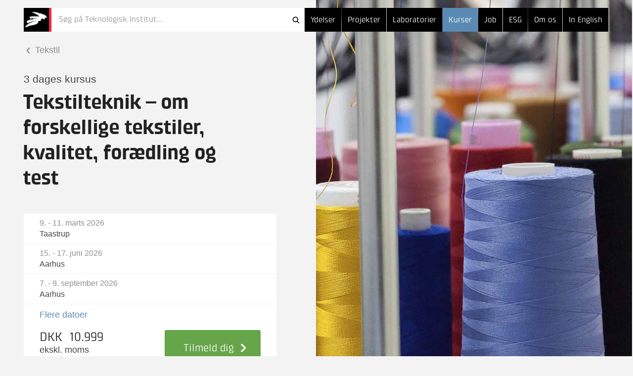

--- FILE ---
content_type: text/html; Charset=ISO-8859-1
request_url: https://www.teknologisk.dk/kurser/tekstilteknik-om-forskellige-tekstiler-kvalitet-foraedling-og-test/k86245
body_size: 26788
content:
<!doctype html>
<!--[if lt IE 7]><html class="no-js lt-ie9 lt-ie8 lt-ie7" lang="> <![endif]-->
<!--[if IE 7]><html class="no-js lt-ie9 lt-ie8" lang="> <![endif]-->
<!--[if IE 8]><html class="no-js lt-ie9" lang="> <![endif]-->
<!--[if gt IE 8]><html class="no-js" lang="><![endif]--><head>
<script async data-category-consent="cookie_cat_marketing" src="" data-consent-src="//sleeknotecustomerscripts.sleeknote.com/506.js"></script>
<script>
if (window.sleeknoteMarketingConsent !== undefined && window.sleeknoteMarketingConsent.set) {
window.sleeknoteMarketingConsent =false;
window.sleeknoteAnalyticsConsent =false;
} else {
window.sleeknoteMarketingConsent = false;
window.sleeknoteAnalyticsConsent = false;
}
window.addEventListener('CookieInformationConsentGiven', function(event) { //give marketing consent to Sleeknote
if (CookieInformation.getConsentGivenFor('cookie_cat_marketing')) {var test='tes'  
window.sleeknoteMarketingConsent=true;
}
}, false);
window.addEventListener('CookieInformationConsentGiven', function(event) { //give analytics consent to Sleeknote
if (CookieInformation.getConsentGivenFor('cookie_cat_statistic')) {
window.sleeknoteAnalyticsConsent =true;
}
}, false);
</script>
<script id="CookieConsent" type="text/javascript" data-culture="da" src="//policy.app.cookieinformation.com/uc.js" data-gcm-version="2.0"></script>
<script>window.addEventListener('CookieInformationConsentGiven', function(event) {if (CookieInformation.getConsentGivenFor('cookie_cat_marketing')) {(function(w,d,s,l,i){w[l]=w[l]||[];w[l].push({'gtm.start':new Date().getTime(),event:'gtm.js'});var f=d.getElementsByTagName(s)[0],j=d.createElement(s),dl=l!='dataLayer'?'&l='+l:'';j.async=true;j.src='//www.googletagmanager.com/gtm.js?id='+i+dl;f.parentNode.insertBefore(j,f);})(window,document,'script','dataLayer','GTM-PZTZQH')}});</script><script>window.addEventListener('CookieInformationConsentGiven', function(event) {if (CookieInformation.getConsentGivenFor('cookie_cat_marketing')) {(function(w,d,s,l,i){w[l]=w[l]||[];w[l].push({'gtm.start':new Date().getTime(),event:'gtm.js'});var f=d.getElementsByTagName(s)[0],j=d.createElement(s),dl=l!='dataLayer'?'&l='+l:'';j.async=true;j.src='//www.googletagmanager.com/gtm.js?id='+i+dl;f.parentNode.insertBefore(j,f);})(window,document,'script','dataLayer','GTM-5KRBKZQ9')}});</script><meta http-equiv="X-UA-Compatible" content="IE=edge,chrome=1"/>
<meta name="viewport" content="width=device-width, initial-scale=1"/>
<link rel="apple-touch-icon" sizes="114x114" href="/_/images/131/logos/touch-icon-114x114.png"/>
<link rel="apple-touch-icon" sizes="72x72" href="/_/images/131/logos/touch-icon-72x72.png"/>
<link rel="apple-touch-icon" href="/_/images/131/logos/touch-icon-iphone.png"/>
<link rel="shortcut icon" type="image/x-icon" href="/_/images/131/logos/favicon.ico"/>
<title>Tekstilteknik | Tekstiler og tekstilproduktion | Tilmeld dig</title>
<meta http-equiv="Content-Type" content="text/html; charset=ISO-8859-1" />
<meta http-equiv="Content-Style-Type" content="text/css" />
<meta name="Title" content="Tekstilteknik – om forskellige tekstiler, kvalitet, forædling og test" />
<meta name="Date" content="2023-11-01" />
<meta name="Description" content="Tilmeld dig kurset Tekstilteknik - om forskellige tekstiler, kvalitet, forædling og test og få større indsigt i tekstiler og tekstilproduktion." />
<meta name="Keywords" content="tekstil, tekstilteknik, tekstilproduktion" />
<meta http-equiv="Content-Language" content="da" />
<meta property="og:url" content="https://www.teknologisk.dk/kurser/tekstilteknik-om-forskellige-tekstiler-kvalitet-foraedling-og-test/k86245" />
<meta property="og:type" content="article" />
<meta property="og:title" content="Tekstilteknik – om forskellige tekstiler, kvalitet, forædling og test" />
<meta property="og:description" content="Tilmeld dig kurset Tekstilteknik - om forskellige tekstiler, kvalitet, forædling og test og få større indsigt i tekstiler og tekstilproduktion." />
<meta property="og:image" content="https://www.teknologisk.dk/_/cms.net/helpers/getmedia.ashx?src=cs&company_id=tek&media_id=24917" />
<link rel="canonical" href="https://www.teknologisk.dk/kurser/tekstilteknik-om-forskellige-tekstiler-kvalitet-foraedling-og-test/k86245" />
<link rel="alternate" type="application/rss+xml" href="https://www.teknologisk.dk/rss.xml" title="Nyheder fra Teknologisk Institut" />
<link rel="stylesheet" type="text/css" href="/_/css/responsive/normalize.min.css" />
<link rel="stylesheet" type="text/css" href="/_/css/responsive/main.css?011" />
<link rel="stylesheet" type="text/css" href="/_/css/responsive/main_adds.css?007" />
<!--[if IE 8]><link rel="stylesheet" type="text/css" href="/_/css/responsive/ie8.css" /><![endif]-->	
<link rel="stylesheet" type="text/css" href="https://www.teknologisk.dk/kurser/style.css?build=34" />
<script src="//ajax.googleapis.com/ajax/libs/jquery/1.11.0/jquery.min.js"></script>
<script src="https://www.teknologisk.dk/e3.common.responsive.js"></script>
<script src="/_/js/responsive/vendor/jquery.ba-throttle-debounce.min.js"></script>
<script src="/_/js/responsive/vendor/jquery.touchwipe.min.js"></script>
<script src="/_/js/responsive/vendor/modernizr-2.8.3-respond-1.4.2.min.js"></script>
<script src="/_/js/responsive/main-ti.js?011"></script>
<script src="/_/js/responsive/main.js?v009"></script>
<script src="/_/js/responsive/main-min.js?v010"></script>
<script>var debugMode=0; var objectinfo = {objectid:22937,objectversion:5,objectpage:1,typeid:011,siteid:131,subsiteid:2,languageid:1,shortname:'Kurser'};</script>
<script>document.trck.init();</script>
<link rel="stylesheet" type="text/css" href="/_/css/ticourse/main_course_pure.css?v=08052025" /><link rel="stylesheet" type="text/css" href="/_/css/ticourse/main_course_images_pure.css?v=08052025" /></head>
<body class="hide-bottom-warning default subsite2"><noscript><iframe src="//www.googletagmanager.com/ns.html?id=GTM-PZTZQH" height="0" width="0" style="display:none;visibility:hidden"></iframe></noscript><div class="header"><div class="container"><header><a href="https://www.teknologisk.dk/"><h2 id="iheader">Kurser</h2></a><button class="menutoggle"><span class="bar"></span><span class="bar"></span><span class="bar"></span></button><nav><ul style="z-index:102;"><li><a href="https://www.teknologisk.dk/ydelser/">Ydelser</a></li><li><a href="https://www.teknologisk.dk/projekter/">Projekter</a></li><li><a href="https://www.teknologisk.dk/laboratorier/">Laboratorier</a></li><li class=" selected"><a href="https://www.teknologisk.dk/kurser/">Kurser</a></li><li class="md-dropdown"><a>...</a><ul><li><a href="/job">Job</a></li><li class="esg"><a href="/esg">ESG</a></li><li><a href="https://www.teknologisk.dk/om">Om os</a></li><li><a href="https://www.dti.dk/">In English</a></li></ul></li></ul></nav><div><form class="search-bar" id="cms.searchform" method="get" action="https://teknologisk.dk/"><input type="hidden" name="cms.cmd" value="query" /><input type="hidden" name="cms.key" /><input type="hidden" name="cms.searchtype" value="responsive" /><button  type="submit">Søg</button><button id="searchclosebutton" onclick="resetSearch()" type="reset">Cancel</button><div class="spinner-container"><div class="spinner small"></div></div><div id="searcharea" onclick="cmstrapFocus()"><div id="searchicons"><img id="searchanimation" style="display:none;height:0px;width:0px;overflow:hidden" src="/_/images/gui/icon.search.animation.gif" alt="teknologiskinstitut" /></div><input id="searchfield" value="" name="cms.query" type="text"  placeholder="Søg på Teknologisk Institut..."  autocomplete="off" onkeypress="return trapEnter()"/></div></form><script type="text/javascript">$(function () {initSearch('https://www.teknologisk.dk//','/_/ws/CMSService.ashx',3,131,null,'tek',1,'Søg på Teknologisk Institut...')});
</script></div></header></div></div><div class="container search-result">
	<div id="resultPane" class="bg-white">
		<div id="resultPaneInner" class="row">
			<div id="queryTags" class="sm-col2 md-col5 md-col-push-right lg-col4 lg-col-push-right"></div>
			<div id="queryResults" class="sm-col2 md-col7 lg-col8"></div>
		</div>
	</div>
</div><div id="top-teaser" class="mt-4 relative coursepage"><div class="clear lg:absolute lg:ml-1/2 lg:w-1/2 lg:top-0 bottom-0 xl:bottom-s10 max:bottom-s20 relative overflow-hidden"><picture class="container-16x9 lg:container-fill static cover"><source type="image/jpeg" src="/_/cms.net/helpers/getmedia.ashx?q=42&amp;src=cs&amp;r=cover&amp;w=2200&amp;h=1450&amp;company_id=tek&amp;media_id=24917"></source><img src="/_/cms.net/helpers/getmedia.ashx?q=42&amp;src=cs&amp;r=cover&amp;w=2200&amp;h=1450&amp;company_id=tek&amp;media_id=24917"></picture></div><div class="container flex flex-col lg:flex-row pb-5 md:pb-7 lg:pb-4 max:pb-5"><div class="lg:w-1/2 lg:pr-5 mt-3 min-h-5 z-1"><script type="text/javascript">
      
    (function (arr) {
      arr.forEach(function (item) {
        if (item.hasOwnProperty('prepend')) {
          return;
        }
        Object.defineProperty(item, 'prepend', {
          configurable: true,
          enumerable: true,
          writable: true,
          value: function prepend() {
            var argArr = Array.prototype.slice.call(arguments),
              docFrag = document.createDocumentFragment();

            argArr.forEach(function (argItem) {
              var isNode = argItem instanceof Node;
              docFrag.appendChild(isNode ? argItem : document.createTextNode(String(argItem)));
            });

            this.insertBefore(docFrag, this.firstChild);
          }
        });
      });
    })([Element.prototype, Document.prototype, DocumentFragment.prototype]);
      document.addEventListener("DOMContentLoaded", function(){
        var parentElement = $('.breadcrumbsdata')[0].lastElementChild.previousElementSibling;
        if(parentElement!= null || parentElement===undefined){
          var parentElementUrl = parentElement.firstElementChild.getAttribute('href');
          var prentElementText = parentElement.firstElementChild.text; 
          
          var breadcrump = $('.breadcrump')[0];
          var atag = document.createElement('a');
          atag.className = 'txt-grey hover:txt-blue decoration-none';
          atag.href= parentElementUrl;
          atag.text =' ' +prentElementText;
        
          var Itag = document.createElement('i');
          Itag.className = 'icon icon--left--grey hover:icon--left--blue icon--scale-smallest mb-0-5';
        
        }else{
          var breadcrump = $('.breadcrump')[0];
          var atag = document.createElement('a');
          atag.className = 'txt-grey hover:txt-blue decoration-none';
          atag.href='https://teknologisk.dk/kurser/';
          atag.text =' Tilbage til oversigten';
        
          var Itag = document.createElement('i');
          Itag.className = 'icon icon--left--grey hover:icon--left--blue icon--scale-smallest mb-0-5';
        }
        atag.prepend(Itag);
        breadcrump.appendChild(atag);
      })
      

      
  
    </script><div class="mb-4 breadcrump"></div><span class="font-sz-6 ">3 dages kursus </span><h1 class="mb-4 md:mb-5 mt-0 md:mt-1 sm:max-w-5/6 md:max-w-2/3 lg:max-w-11/12 xl:max-w-5/6 bold">Tekstilteknik – om forskellige tekstiler, kvalitet, forædling og test</h1><div class="lg:mr-4"><div class="mt-4 txt-grey"><div class="flex flex-col flex-wrap overflow-hidden max-h-1/3vh bg-clear lh-snug font-sz-7 mb-0"><div class="w-full border-t-1px border-lightest py-2 px-3 xl:px-4"><span class="mr-2 float-left"><span class="block mr-2">9. - 11. marts 2026 </span><span class="txt-darker location">Taastrup</span></span></div><div class="w-full border-t-1px border-lightest py-2 px-3 xl:px-4"><span class="mr-2 float-left"><span class="block mr-2">15. - 17. juni 2026 </span><span class="txt-darker location">Aarhus</span></span></div><div class="w-full border-t-1px border-lightest py-2 px-3 xl:px-4"><span class="mr-2 float-left"><span class="block mr-2">7. - 9. september 2026 </span><span class="txt-darker location">Aarhus</span></span></div><div class="w-full border-t-1px border-lightest py-2 px-3 xl:px-4"><span class="mr-2 float-left"><span class="block mr-2">16. - 18. november 2026 </span><span class="txt-darker location">Taastrup</span></span></div></div><div class="pb-4 pt-2 px-3 xl:px-4 bg-clear border-t-1px border-lightest"><a class="float-left z-1 mr-4" href="https://teknologisk.dk/kurser/tilmelding/?courseid=86245">        
                    Flere datoer
                  </a></div></div><div class="px-3 xl:px-4 pt-1 pb-3 border-b-1px border-lighter bg-clear relative flex flex-col sm:flex-row"><div class="w-full inline-block va-m pt-2 lh-tighter"><div class="float-left sm:float-none"><div class="font-fam-hdl font-sz-4 txt-darkest-grey mb-0">DKK  10.999</div>ekskl. moms</div><div class="txt-grey font-sz-8 lh-normal align-right sm:align-left">Nr. 86245 A</div></div><div class="w-full sm:w-1/2 inline-block va-m pt-2 self-center"><a class="btn btn--flat py-3 btn--big rounded btn--full bg-green font-sz-5" onclick="googleTagManagerLogningSignup();" href="https://teknologisk.dk/kurser/tilmelding/?courseid=86245&amp;catalogid=15"><span class="smart-ellipsis"><span>Tilmeld dig</span></span></a><div class="mt-1 smaller txt-normal align-center">133



                  har allerede deltaget
                </div></div></div></div><div class="mt-1 mb-4 sm:mb-0 lg:mb-4 xxl:mb-6 px-0 py-2 bg-white align-center bg-transparent"><div class="inline-block"><div class="flex flex-row flex-wrap items-center"><div class="stars"><div style="width:76%
                  !important;
                "> </div></div><div class="font-sz-3 font-fam-hdl bold mt-1 mb-0 ml-2 txt-dark-blue"><span class="big">3,8</span></div><div class="flex flex-row"><div class="font-sz-body bold mt-1 ml-2 txt-dark-blue lh-tightest align-left"><span class="smaller">
                      Meget godt
                    <br><span class="weight-normal txt-normal">34 anmeldelser</span></span></div><div class="ml-2 mt-2 ti-input-infobox  sm:ti-input-infobox--left  font-sz-9"><input type="checkbox" class="ti-input-infobox--toggle"><div class="ti-input-infobox--content font-sz-8 weight-normal align-left py-2 px-2-5">
                      Arrangementer på Teknologisk Institut bliver evalueret af deltagerne. Stjernerne angiver deltagernes gennemsnitlige tilfredshed inden for de sidste 5 år.
                    </div></div></div></div></div></div><script>      
          var id ="86245";
          var name= "Tekstilteknik – om forskellige tekstiler, kvalitet, forædling og test";          
          var currency= "DKK";
          var price= "10999";             
          var item_brand= "Kursus"; 
          var item_category = 'Tekstil';
          var quantity= 1          
          function googleTagManagerLogningSignup() {
            window.dataLayer = window.dataLayer || [];
            window.dataLayer.push({
              event: 'add_to_cart',
              items: [{
                  id: id,
                  name: name,
                  currency: currency,
                  item_brand: item_brand,
                  item_category: item_category,
                  price: price,
                  quantity: quantity
                }
              ]
            });
          }        
          

    </script></div></div><div class="ti-wings ti-wings-flipped z-0"></div></div><script type="application/ld+json">
      {
      "@context": "https://schema.org",
      "@type": "Course",
      "name": "Tekstilteknik – om forskellige tekstiler, kvalitet, forædling og test",
      "description": "Tilmeld dig kurset Tekstilteknik - om forskellige tekstiler, kvalitet, forædling og test og få større indsigt i tekstiler og tekstilproduktion.",
      "offers": {
      "@type": "Offer",
      "price": "10999",
      "priceCurrency": "DKK",
      "availability": "https://schema.org/InStock",
      "url": "https://teknologisk.dk/kurser/k86245"
      },
      "aggregateRating": {
      "@type": "AggregateRating",
      "ratingValue": "3,8",
      "reviewCount": "34"
      }
      }
    </script><aside class="panel z-1000 show-when-top-teaser-hidden"><div class="panel:flex-col"><div class="hide sm:block"><h4>Tekstilteknik – om forskellige tekstiler, kvalitet, forædling og test</h4></div><div class="hide md:block ml-2 pr-4 panel:p-0 panel:w-full lh-tight flex-shrink-0"><span class="font-sz-8 txt-grey">3 dages kursus</span><div class="font-fam-hdl font-sz-5 txt-darkest-grey pt-1 my-0 lh-tightest">DKK  10.999</div><span class="font-sz-8">ekskl. moms<span class="float-right hide panel:block">Nr. 86245 A</span></span> </div><div class="panel--btn-container panel:w-full"><a class="btn btn--flat btn--big btn--full bg-green" onclick="googleTagManagerLogningSignup();" href="https://teknologisk.dk/kurser/tilmelding/?courseid=86245&amp;catalogid=15"><span class="smart-ellipsis"><span>Tilmeld
                        </span><span> dig</span></span></a></div></div><div class="panel-help-container"><div class="ti-btn-help ti-foldout-container p-0"><a class="theme-blue btn btn--flat btn--big bg-clear sm:bg-lighter txt-blue txt-black:hover rounded-none ti-foldout--summary"><div class="w-s8 va-m mr-1 hide md:inline-block"><picture class="container-1x1 cover rounded-full"><source srcset="/_/images/131/courses/Praktiskespoergsmaal.png" type="image/jpeg"></source><img src="/_/images/131/courses/Praktiskespoergsmaal.png" alt="Kontaktperson"></picture></div>
          Brug for hjælp?
        </a><div class="ti-foldout ti-foldout--hide-no-js ti-details--xl theme-blue p-2 xs:p-2-5 sm:p-4 md:py-3 lg:p-3 overflow-y-auto mt-0 contain-paint _ti-foldout--open _ti-foldout--opened"><div class="mx-auto max-w-6 pt-10"><a class="close top-0 right-0"></a><div class="static"><input class="tab tab--hide-other-options _unchecked" type="radio" name="kontakt" id="kontakt-praktisk" value="praktisk"><label for="kontakt-praktisk" class="tab-show:border-none border-t-1px border-blue py-3 m-0 no-transform weight-normal lh-tight txt-opaque static flex flex-row items-center"><div class="min-w-s18 mr-2 flex-0"><picture class="container-1x1 cover rounded-full"><source srcset="https://www.teknologisk.dk/_/images/131/courses/Praktiskespoergsmaal.png" type="image/jpeg"></source><img src="https://www.teknologisk.dk/_/images/131/courses/Praktiskespoergsmaal.png" alt="Kontaktperson"></picture></div><div class="pl-2 static w-full"><div class="tab-show:absolute tab-show:top-0 tab-show:left-0 tab-show:right-0 tab-show:my-4 tab-show:mt-3 tab-show:mx-auto tab-show:px-4 tab-show:align-center tab-show:max-w-2"><h4 class="block lh-tight tab-show:font-sz-2 lg:tab-show:font-sz-3">Praktiske spørgsmål</h4><p class="font-sz-7 mt-1 txt-darker hyphens">Spørgsmål til tilmelding, forplejning, afholdelsessted m.m.</p></div><div class="tab-show:slidedown"><div class="h-s1"></div></div></div><i class="icon icon--down icon--scale-smallest tab-show:rotate--180deg w-s8 h-s8 ml-2 mr-1"></i></label><input class="tab tab--hide-other-options _unchecked" type="radio" name="kontakt" data-tab-deselected="null" value="faglige-JORO" id="kontakt-faglige-JORO"><label class="tab-show:border-none border-t-1px border-blue py-3 m-0 no-transform weight-normal lh-tight txt-opaque static flex flex-row items-center" for="kontakt-faglige-JORO"><div class="min-w-s18 mr-2 flex-0"><picture class="container-1x1 cover rounded-full"><source type="image/jpeg" srcset="/_/cms.net/helpers/getmedia.ashx?src=employee&amp;r=face&amp;q=100&amp;w=300&amp;h=300&amp;employeeid=JORO"></source><img alt="Kontaktperson" src="/_/cms.net/helpers/getmedia.ashx?src=employee&amp;r=face&amp;q=100&amp;w=300&amp;h=300&amp;employeeid=JORO"></picture></div><div class="pl-2 static w-full"><div class="tab-show:absolute tab-show:top-0 tab-show:left-0 tab-show:right-0 tab-show:my-4 tab-show:mt-3 tab-show:mx-auto tab-show:px-4 tab-show:align-center tab-show:max-w-2"><h4 class="block lh-tight tab-show:font-sz-2 lg:tab-show:font-sz-3">Faglige spørgsmål</h4><p class="font-sz-7 mt-1 txt-dark hyphens">Spørgsmål til kursets indhold, undervisning, niveau m.m.</p></div><div class="tab-show:slidedown"><strong>Johnny Rodam</strong><div class="txt-dark">Sektionsleder</div></div></div><i class="icon icon--down icon--scale-smallest tab-show:rotate--180deg w-s8 h-s8 ml-2 mr-1"></i></label><h2 class="tab--hide-any-selected absolute top-0 left-0 right-0 my-4 mx-auto px-4 align-center max-w-2 lg:font-sz-3">Hvad kan vi hjælpe dig med?</h2><div class="tabs-content"><div class="tab font-sz-7 mt-0"><a class="block border-b-1px border-normal py-2 decoration-none txt-dark-blue txt-opaque:hover" href="https://teknologisk.dk/kurser/faq"><i class="icon icon--faq--darkblue icon-s8em mr-3"></i>Se ofte stillede spørgsmål
                  </a><a class="block border-b-1px border-normal py-2 decoration-none txt-dark-blue txt-opaque:hover" href="tel://+45 72 20 30 00"><i class="icon icon--mobile--darkblue icon-s8em icon--scale-smaller mr-3"></i>Ring til os på +45 72 20 30 00</a><div class="block py-2 txt-dark-blue"><i class="icon icon--mail-alt--darkblue icon-s8em icon--scale-smaller mr-3"></i>
                    Skriv en besked
                    <div class="pl-5 ti-form ti-form--boxed"><form class="hileads-form hileads-form--valid-right _show-errors" data-mlink="le/ltjhpmpolfuAftmfoobeevuspqqvt"><div class="input-container after:hide font-sz-body bg-clear"><input class="font-sz-body" type="text" placeholder="Navn" name="name" value="" title="Indtast venligst dit fulde navn" required="" pattern="[A-Za-zÀ-ÖØ-öø-ÿ ]{2,}"><div class="error">Indtast venligst dit fulde navn</div><label for="name">Navn</label></div><input name="requester_url" type="hidden" class="urladress" value="https://teknologisk.dk/kurser/k86245"><div class="input-container after:hide font-sz-body bg-clear"><input class="font-sz-body" type="email" placeholder="Email" name="email" title="" required="" data-custom-validation="" oninvalid="this.setCustomValidity('Indtast venligst en gyldig email')" oninput="this.setCustomValidity('')" pattern="[a-z0-9._%+\-]+@[a-z0-9.\-]+\.[a-z]{2,}$"><div class="error">Indtast venligst en email vi kan kontakte dig på</div><label for="email">E-mail</label></div><div class="input-container after:hide font-sz-body bg-clear"><input class="font-sz-body" type="tel" placeholder="Telefonnummer" name="phone" value="" title="Indtast venligst et telefonnummer vi kan kontakte dig på" required="" onkeypress="return isNumericKey(event)" pattern="[0-9\(+]{1}[0-9\)\- ]{6,}[0-9]{1}"><div class="error">Indtast venligst et telefonnummer vi kan kontakte dig på</div><label for="phone">Telefonnummer</label></div><div class="input-container after:hide font-sz-body bg-clear"><input id="zendesk-praktisk-subject" class="font-sz-body" type="text" title="" placeholder="Emne" name="subject" required="" oninvalid="this.setCustomValidity('Indtast venligst en gyldigt emne')" oninput="this.setCustomValidity('')"><div class="error">Indtast venligst et emne</div><label for="name">Emne</label></div><div class="input-container after:hide font-sz-body bg-clear"><textarea id="zendesk-praktisk-message" maxlength="500" title="" oninvalid="this.setCustomValidity('Indtast venligst en gyldigt besked')" oninput="this.setCustomValidity('')" class="font-sz-body max-h-s24em" name="description" placeholder=" " required=""></textarea><div class="error">Beskriv venligst dit spørgsmål</div><label class="z-1 bg-white h-auto pointer-events-none" for="description">Besked</label><div class="ti-maxlength font-sz-9 absolute top-0 right-0 h-auto mt-0-5 mr-3-5 bg-clear p-0-5 z-1" data-maxlength-format="{count} / {maxlength}"></div></div><div class="input-container hide:after lg:my-3"><input type="checkbox" id="emailpermission" name="emailpermission" class="bg-clear"><label for="emailpermission" class="txt-dark-blue">Jeg ønsker kursus­nyheder og tilbud via e-mail og sms fra Teknologisk Institut</label></div><button onclick="sendZendeskMessage(this);" type="button" id="data-zendesk-praktisk-button" class="btn btn--flat max-w-none w-full bg-green mt-1">Send</button></form><div class="sending align-center py-8"><i class="icon icon--spinner"></i><h5>Sender</h5></div><div class="done form-sent-confirmation py-8"><h3>Tak for din henvendelse</h3><p>Du vil blive kontaktet hurtigst muligt af en af vores medarbejdere.</p></div><div class="error py-8"><h5>Teknisk fejl</h5><p>
                          Der er desværre en systemfejl på nuværende tidspunkt. Du kan alternativt skrive en mail til <a href="mailto:kurser@teknologisk.dk">kurser@teknologisk.dk</a></p></div></div></div></div><div class="tab font-sz-7 mt-0"><a class="block border-b-1px border-normal py-2 decoration-none txt-dark-blue txt-opaque:hover" href="tel:+45 72202461"><i class="icon icon--mobile--darkblue icon-s8em icon--scale-smaller mr-3"></i>Ring på +45 72202461</a><div class="block py-2 txt-dark-blue"><a class="block border-b-1px border-blue py-2 decoration-none txt-dark-blue txt-opaque:hover" data-mlink="le/ltjhpmpolfuApspk"><i class="icon icon--mail-alt--darkblue icon-s8em icon--scale-smaller mr-2"></i>
                                  Skriv en e-mail
                                </a></div></div></div></div></div></div></div><div class="align-center bg-lightest-blue md:align-left py-1 md:pb-0 font-sz-8"><div><h5 class="font-fam-regular font-sz-8">Hvorfor vælge Teknologisk Institut ?</h5><input type="radio" class="tisl--button hide" name="slideswhy"><input type="radio" class="tisl--button hide" name="slideswhy"><input type="radio" class="tisl--button hide" name="slideswhy"><input type="radio" class="tisl--button hide" name="slideswhy"><div class="tisl"><div class="tisl--container"><ul class="tisl--content icon-checkmark md:bg-lightest-blue"><li class="before:inline-block before:va-m panel:flex md:p-2 panel:p-0 my-0 panel:m-0 ellipsis">4,4 ud af 5 i kundetilfredshed</li><li class="before:inline-block before:va-m panel:flex md:p-2 panel:p-0 my-0 panel:m-0 ellipsis">+17.000 deltagere hvert år</li><li class="before:inline-block before:va-m panel:flex md:p-2 panel:p-0 my-0 panel:m-0 ellipsis">Vores undervisere er eksperter</li><li class="before:inline-block before:va-m panel:flex md:p-2 panel:p-0 my-0 panel:m-0 ellipsis">Altid fokus på høj kvalitet</li></ul></div></div></div></div></div></aside><div class="bg-white py-4"><div class="container-panel"><div class="mt-2 mx-auto max-w-9 sm:px-2 md:px-3-5"><p class="pr-3 mb-6 font-sz-5 txt-opaque ti-line:after ti-line--left introduction">Få større indsigt i tekstiler og tekstilproduktion, og få et dybere kendskab til alle elementer i produktionskæden. Bliv bedre til at formidle informationer så du sikrer, at både du, dine kunder og leverandører taler samme faglige sprog, og dermed undgår misforståelser og dyre fejl.</p><div class="description"><h3>Stå stærkt og bliv hørt</h3><p class="pr-3">Du opnår viden og overblik over processerne fra fiber til garner, metervarer og tekstilforædling, frem til det færdige produkt. Få øget din forståelse for materialernes, konstruktionernes og forædlingsprocessernes indflydelse på det færdige produkt, og få mulighed for at diskutere kvalitetsaspekter og prøvning.</p><p class="pr-3">Teknologisk Institut tilbyder et kursus i tekstilteknik med forstærket faglighed. Kurset er tilpasset, så det matcher det vidensbehov dagens tekstil- og beklædningsindustrien har.</p><p class="pr-3"></p><h3>Passer tid og sted ikke?</h3><p class="pr-3">Vi tilbyder også virksomhedstilpassede kurser når og hvor det passer dig og din virksomhed. Kontakt underviser Johnny Rodam på <a href="mailto:joro@teknologik.dk">joro@teknologisk.dk</a> eller på tlf: 7220 2461 for at aftale nærmere.</p><p class="pr-3"></p><h3>Deltagerprofil</h3><p class="pr-3">Kurset henvender sig til dig, der arbejder professionelt med tekstiler. Du kan for eksempel arbejde som indkøber, sælger, kvalitetsansvarlig, produktudvikler el.lign.</p><div> </div></div></div></div></div><div class="bg-white py-4 learnings"><div class="container-panel"><div class="mx-auto max-w-9 sm:px-2 md:px-3-5"><h2>Udbytte</h2><div class="mt-4 md:mt-3 md:pt-2 md:columns-2"><ul class="icon-checkmark md:pr-4"><li>Overblik over tekstilfibre, egenskaber og forskellighed</li><li>Indsigt i og forståelse af garner og garnfinheder</li><li>Kendskab til strikkede og vævede kvaliteter og deres forskelle</li><li>Overblik over forskellige for- og efterbehandlinger</li><li>Indblik i farvning og ægthedsniveauer</li><li>Kendskab til forskellige typer af tekstiltryk (print) og til forskellige typer tekstilfinish</li><li>Indsigt i og forståelse for kvalitet og prøvning af tekstile varer og produkter</li><li>Overblik over mærkning og miljøkrav</li></ul></div></div></div></div><div class="bg-white py-4 benefits"><div class="container-panel"><div class="mx-auto max-w-9 sm:px-2 md:px-3-5"><h2 class="mb-4">Det får du på kurset</h2><p>Vi sørger for, at rammerne er i orden, så du kan fokusere på at lære.</p></div></div><div class="container-panel px-0 lg:px-3 xxl:px-5"><div class="mt-2 mx-auto max-w-9"><div class="lg:mx--2 sm:px-3 md:px-4 tisl--arrow-style tisl--w-1/2 sm:tisl--w-1/3 md:tisl--w-1/4 overflow-hidden md:box-shadow--scroll-clear:before md:box-shadow--scroll-clear:after"><input type="radio" class="tisl--button !slide--autoplay bottom-0" name="slides-ammenities" checked><input type="radio" class="tisl--button bottom-0" name="slides-ammenities"><input type="radio" class="tisl--button bottom-0" name="slides-ammenities"><input type="radio" class="tisl--button bottom-0" name="slides-ammenities"><input type="radio" class="tisl--button bottom-0" name="slides-ammenities"><input type="radio" class="tisl--button bottom-0" name="slides-ammenities"><input type="radio" class="tisl--button bottom-0" name="slides-ammenities"><input type="radio" class="tisl--button bottom-0" name="slides-ammenities"><input type="radio" class="tisl--button bottom-0" name="slides-ammenities"><div class="tisl"><div class="relative sm:ml--5 sm:mr--5"><div class="tisl--container overflow-visible px-2 py-5 sm:pl-5 sm:pr-5"><div class="tisl--content"><div><div class="bg-lightest-grey h-full"><picture class="container-1x1 cover"><source type="image/jpeg" srcset="/_/images/131/courses/Kursusbevis.png"></source><img alt="Efter du har fuldendt kurset, vil du modtage et kursusbevis." src="/_/images/131/courses/Kursusbevis.png"></picture><p class="align-center px-2 lg:px-3 pb-4">Kursusbevis</p></div></div><div><div class="bg-lightest-grey h-full"><picture class="container-1x1 cover"><source type="image/jpeg" srcset="/_/images/131/courses/Underviser.png"></source><img alt="Hos Teknologisk Institut bruger vi kun erfarne undervisere." src="/_/images/131/courses/Underviser.png"></picture><p class="align-center px-2 lg:px-3 pb-4">Erfaren underviser</p></div></div><div><div class="bg-lightest-grey h-full"><picture class="container-1x1 cover"><source type="image/jpeg" srcset="/_/images/131/courses/Max-antal-deltagere.png"></source><img alt="På dette kursus vil der højest være MAKS DELTAGERE pr. hold." src="/_/images/131/courses/Max-antal-deltagere.png"></picture><p class="align-center px-2 lg:px-3 pb-4">Maks. 16 deltagere</p></div></div><div><div class="bg-lightest-grey h-full"><picture class="container-1x1 cover"><source type="image/jpeg" srcset="/_/images/131/courses/Forplejning.png"></source><img alt="På kurset får du morgenmad, frokost, snacks og drikkevarer." src="/_/images/131/courses/Forplejning.png"></picture><p class="align-center px-2 lg:px-3 pb-4">Fuld forplejning</p></div></div><div><div class="bg-lightest-grey h-full"><picture class="container-1x1 cover"><source type="image/jpeg" srcset="/_/images/131/courses/Øvelser-indragelse.png"></source><img alt="På kurset er der indtænkt øvelser og deltagerinddragelse." src="/_/images/131/courses/%C3%98velser-indragelse.png"></picture><p class="align-center px-2 lg:px-3 pb-4">Øvelser og inddragelse</p></div></div><div><div class="bg-lightest-grey h-full"><picture class="container-1x1 cover"><source type="image/jpeg" srcset="/_/images/131/courses/Kursusmateriale-DK.png"></source><img alt="Materiale på dansk" src="/_/images/131/courses/Kursusmateriale-DK.png"></picture><p class="align-center px-2 lg:px-3 pb-4">Materiale på dansk</p></div></div><div><div class="bg-lightest-grey h-full"><picture class="container-1x1 cover"><source type="image/jpeg" srcset="/_/images/131/courses/Kursusmateriale-ENG.png"></source><img alt="Materiale på engelsk" src="/_/images/131/courses/Kursusmateriale-ENG.png"></picture><p class="align-center px-2 lg:px-3 pb-4">Materiale på engelsk</p></div></div><div><div class="bg-lightest-grey h-full"><picture class="container-1x1 cover"><source type="image/jpeg" srcset="/_/images/131/courses/Undervisning-DK.png"></source><img alt="Undervisning på dansk" src="/_/images/131/courses/Undervisning-DK.png"></picture><p class="align-center px-2 lg:px-3 pb-4">Undervisning på dansk
</p></div></div><div><div class="bg-lightest-grey h-full"><picture class="container-1x1 cover"><source type="image/jpeg" srcset="/_/images/131/courses/Parkering.png"></source><img alt="Tæt på kursusstedet er der gratis parkering." src="/_/images/131/courses/Parkering.png"></picture><p class="align-center px-2 lg:px-3 pb-4">Gratis parkering</p></div></div></div></div></div></div></div></div></div></div><div class="theme-turquiose bg-lightest py-3 relative"><div class="ti-wings ti-wings--top bg-white:after bg-white:before"></div><div class="container-panel"><div class="pt-4 pb-8 xl:pt-8 xl:pb-12 mx-auto max-w-9 sm:px-2 md:px-3-5 program"><program><h3>Indhold</h3><ul><li>Kvalitet: Definitioner, forventninger og krav, pris og kvalitet</li><li>Tekstilfibre: Opdeling, egenskaber, anvendelse og identifikation</li><li>Garn: Spinding, tvinding, teksturering, garnnummerering, anvendelsesområder</li><li>Metervarer: Vævning, strikning, nonwoven, konstruktion og binding</li><li>Forbehandling: Farvning og tryk, - forskelle og resultater</li><li>Efterbehandling: Muligheder for forskellige effekter</li><li>Renholdelsesmærkning: Renholdelsessymboler, krav og vejledning</li><li>Kvalitet: Test og prøvning</li><li>Færdigproduktets egenskaber: Krymp, krøl, pilling - årsag og sammenhænge</li><li>Miljømærker: Hvilke mærker findes, og hvad skal jeg anvende</li></ul></program></div></div></div><div class="py-4 pb-8 lg:pt-5 xxl:pb-10 theme-blue bg-lightest relative border-t-3 evaluations"><div class="container-panel bg-lightest pb-4"><div class="mx-auto max-w-9 sm:px-2 md:px-3-5 pt-4 txt-normal align-center"><h2 class="mb-7 ti-line:after">Anmeldelser af    
         Tekstilteknik – om forskellige tekstiler, kvalitet, forædling og test</h2></div><div class="txt-normal align-center pb-6 mx-auto max-w-9 sm:px-2 md:px-3-5"><div class="flex flex-col lg:flex-row"><div class="inline-block align-center lg:align-right lg:w-1/2 flex-grow-0 lg:pr-7"><div class="inline-block align-left"><div class="mt-1px flex flex-row items-center"><div class="font-sz-1 font-fam-hdl bold mt-2 mb-0 mr-3 txt-dark-blue"><span class="big">3,8</span></div><div class="stars sm:stars--big"><div style="width:76% !important;"> </div></div></div><div class="font-sz-body bold mt-0 mb-4 txt-dark-blue ws-nowrap">
          Meget godt
        <span class="weight-normal txt-default mr-2">Baseret på 34 anmeldelser</span><span class="ti-input-infobox ti-input-infobox--left font-sz-9"><input type="checkbox" class="ti-input-infobox--toggle"><div class="ti-input-infobox--content font-sz-8 weight-normal align-left ws-normal py-2 px-2-5">
                Arrangementer på Teknologisk Institut bliver evalueret af deltagerne. Stjernerne angiver deltagernes gennemsnitlige tilfredshed inden for de sidste 5 år.
              </div></span></div><div class="flex flex-row items-baseline mt-1"><div class="w-s32">Fremragende</div><div class="flex-1"><div class="bar bg-lighter-blue h-s3em rounded-full overflow-hidden"><div class="bar--progress bg-blue" style="width:17.65%
              !important;
            "> </div></div></div></div><div class="flex flex-row items-baseline mt-1"><div class="w-s32">Meget godt</div><div class="flex-1"><div class="bar bg-lighter-blue h-s3em rounded-full overflow-hidden"><div class="bar--progress bg-blue" style="width:50%
              !important;
            "> </div></div></div></div><div class="flex flex-row items-baseline mt-1"><div class="w-s32">Godt</div><div class="flex-1"><div class="bar bg-lighter-blue h-s3em rounded-full overflow-hidden"><div class="bar--progress bg-blue" style="width:26.47%
              !important;
            "> </div></div></div></div><div class="flex flex-row items-baseline mt-1"><div class="w-s32">Mindre godt</div><div class="flex-1"><div class="bar bg-lighter-blue h-s3em rounded-full overflow-hidden"><div class="bar--progress bg-blue" style="width:2.94%
              !important;
            "> </div></div></div></div><div class="flex flex-row items-baseline mt-1"><div class="w-s32">Ikke godt</div><div class="flex-1"><div class="bar bg-lighter-blue h-s3em rounded-full overflow-hidden"><div class="bar--progress bg-blue" style="width:2.94%
              !important;
            "> </div></div></div></div></div></div><div class="border-t-1px border-light-grey lg:border-t-none lg:border-l-1px pt-4 pb-3 mt-5 lg:pt-0 lg:mt-3 lg:pl-7 mx-auto max-w-2 lg:max-w-none lg:w-1/2 flex-1"><input type="radio" class="tisl--button slide--autoplay bottom-0 left-0 lg:ml-7" name="slides0" checked><input type="radio" class="tisl--button bottom-0 left-0 lg:ml-7" name="slides0"><input type="radio" class="tisl--button bottom-0 left-0 lg:ml-7" name="slides0"><div class="tisl"><div class="tisl--container"><div class="tisl--content"><blockquote class=" with-author theme-grey font-sz-body lh-normal pb-5">Kurset kom henover rigtig mange ting og der var en god dialog med mange spørgsmål, og man kunne frit spørge.<div class="author bold txt-black lh-snug"> - Christina Snor <span class="txt-normal weight-normal">Coop Danmark A/S</span></div></blockquote><blockquote class=" with-author theme-grey font-sz-body lh-normal pb-5">Meget kompetent underviser med stor viden.<div class="author bold txt-black lh-snug"> - Joanna Wulff <span class="txt-normal weight-normal">Maanesten A/S</span></div></blockquote><blockquote class=" with-author theme-grey font-sz-body lh-normal pb-5">Meget belejligt med nem tilgængeligt og gratis parkering.
<div class="author bold txt-black lh-snug"> - Maja Greve Brunhøi <span class="txt-normal weight-normal">Ege Carpets A/S</span></div></blockquote></div></div></div></div></div></div></div><div class="ti-wings ti-wings-flipped bg-white:before bg-white:after"></div></div><div class="bg-white py-4 pb-6 form"><div class="container-panel clearfix "><div class="mt-4 mx-auto max-w-9 sm:px-2 md:px-3-5"><timespent><h3>Form</h3><p class="pr-3">Kurset veksler mellem undervisning med samtidig debat og mulighed for afklaring af spørgsmål, samt workshops hvor prøver af forskellige kvaliteter og bl.a. trykteknikker præsenteres til bedømmelse og faglig diskussion. Vi opfordrer dig til at tage prøver af de produkter som du arbejder med i hverdagen. Det kan være reklamationer, nye produkter eller andet som du gerne vil vide mere om – det er altid godt at tage udgangspunkt i eksempler fra virkeligheden verden!</p></timespent></div></div></div><div class="theme-green bg-lightest relative !pt-8 border-t-3 overflow-hidden teachers"><div class="container-panel relative"><div class="mx--2 md:mx-0 md:px-3-5 lg:px-4 relative"><input type="radio" class="tisl--button slide--autoplay bottom-0 mb-4 ml-2 xs:ml-4 sm:ml-5 lg:mb-5 md:left-1/2 md:ml-4 lg:left-1/3 lg:ml-6-5" name="slides1" checked><div class="tisl overflow-hidden z-0"><div class="flex flex-col md:flex-row"><div class="flex-grow flex-1 relative mx--3 h-2 md:mx-0 md:h-auto md:min-w-1/2 lg:min-w-1/3 md:container-none overflow-hidden"><div class="tisl--container"><div class="tisl--content"><div class="h-1 md:h-full bg-normal"><picture class="container-fill cover"><source type="image/jpeg" srcset="/_/cms.net/helpers/getmedia.ashx?src=cs&amp;q=40&amp;w=600&amp;h=600&amp;company_id=tek&amp;r=cover&amp;media_id=28840"></source><img alt="28840" src="/_/cms.net/helpers/getmedia.ashx?src=cs&amp;q=40&amp;w=600&amp;h=600&amp;company_id=tek&amp;r=cover&amp;media_id=28840"></picture></div></div></div></div><div class="md:mt-0 md:w-1/2 lg:w-2/3 flex-grow flex items-center pointer-events-none z-2"><div class="tisl--container"><div class="tisl--content"><div class="txt-opaque pt-4 mb-8 px-2 xs:px-4 sm:px-5 sm:pt-5 md:min-h-1/2vh md:pt-4 md:px-4 lg:px-6 lg:pt-6 lg:mb-10 z-2 user-select pointer-events-auto tisl--content--dragarea:before"><div class="uppercase txt-lighter">Underviser</div><h2>Johnny Rodam</h2><div class="mt-3 mb-4 font-sz-7 bold txt-lighter"><i class="icon icon--profile--green mr-1"></i><strong class="mr-0-25">4.33</strong>/5 (40 evalueringer) <span class="ti-input-infobox ti-input-infobox--left"><input type="checkbox" class="ti-input-infobox--toggle bg-normal txt-normal font-sz-9"><div class="ti-input-infobox--content font-sz-8 weight-normal align-left max-w-s36 py-2 px-2-5 bg-clear">Baseret på alle evalueringer af underviseren fra de seneste 5 år.</div></span></div><p class="pr-3">Johnny er uddannet tekstilingeniør med speciale inden for tekstilforædling med mange års praktisk erfaring fra tekstilindustrien, herunder farverier, trykkerier, kemikalie- og farvestofproduktion til tekstilindustrien og kvalitetssikring i konfektioneringen. Han arbejder nu med OEKO-TEX® certificering, rådgivningsopgaver, udviklingsprojekter og genanvendelsesteknologier i den grønne omstilling. Han har flere års erfaring med undervisning og udvikling af undervisningsmateriale på mange niveauer.</p></div></div></div></div></div></div></div></div></div><div class="py-4 xl:py-6 pb-9 bg-white terms"><div class="container-panel"><div class="sm:px-2 md:px-3-5 lg:px-4"><h2 class="mb-4">Vælg dato</h2><table><tbody><tr><td class="pr-0 sm:pr-2"><div class="md:float-left flex flex-col-reverse md:flex-row lh-snug mb-2"><div class="md:min-w-s32 md:mr-2">Taastrup</div><div class="flex-1 mr-2 txt-grey md:txt-darker-grey"><span class="mr-2 float-left txt-grey md:txt-darker-grey">9. - 11. marts 2026</span></div></div><div></div></td><td><div class="flex flex-col sm:flex-row"><div class="flex-1 sm:pl-3 lg:pl-4 align-right mt-2 sm:mt-0"><button class="btn btn--flat min-w-s24em bg-green lh-tightest" onclick="location.href='https://teknologisk.dk/kurser/tilmelding/?courseid=86245&amp;termid=139212'
                                ;googleTagManagerLogningSignup();
                              "><span class="smart-ellipsis"><span>Tilmeld</span><span>dig</span></span></button></div></div></td></tr><tr><td class="pr-0 sm:pr-2"><div class="md:float-left flex flex-col-reverse md:flex-row lh-snug mb-2"><div class="md:min-w-s32 md:mr-2">Aarhus</div><div class="flex-1 mr-2 txt-grey md:txt-darker-grey"><span class="mr-2 float-left txt-grey md:txt-darker-grey">15. - 17. juni 2026</span></div></div><div></div></td><td><div class="flex flex-col sm:flex-row"><div class="flex-1 sm:pl-3 lg:pl-4 align-right mt-2 sm:mt-0"><button class="btn btn--flat min-w-s24em bg-green lh-tightest" onclick="location.href='https://teknologisk.dk/kurser/tilmelding/?courseid=86245&amp;termid=139211'
                                ;googleTagManagerLogningSignup();
                              "><span class="smart-ellipsis"><span>Tilmeld</span><span>dig</span></span></button></div></div></td></tr><tr><td class="pr-0 sm:pr-2"><div class="md:float-left flex flex-col-reverse md:flex-row lh-snug mb-2"><div class="md:min-w-s32 md:mr-2">Aarhus</div><div class="flex-1 mr-2 txt-grey md:txt-darker-grey"><span class="mr-2 float-left txt-grey md:txt-darker-grey">7. - 9. september 2026</span></div></div><div></div></td><td><div class="flex flex-col sm:flex-row"><div class="flex-1 sm:pl-3 lg:pl-4 align-right mt-2 sm:mt-0"><button class="btn btn--flat min-w-s24em bg-green lh-tightest" onclick="location.href='https://teknologisk.dk/kurser/tilmelding/?courseid=86245&amp;termid=147651'
                                ;googleTagManagerLogningSignup();
                              "><span class="smart-ellipsis"><span>Tilmeld</span><span>dig</span></span></button></div></div></td></tr><tr><td class="pr-0 sm:pr-2"><div class="md:float-left flex flex-col-reverse md:flex-row lh-snug mb-2"><div class="md:min-w-s32 md:mr-2">Taastrup</div><div class="flex-1 mr-2 txt-grey md:txt-darker-grey"><span class="mr-2 float-left txt-grey md:txt-darker-grey">16. - 18. november 2026</span></div></div><div></div></td><td><div class="flex flex-col sm:flex-row"><div class="flex-1 sm:pl-3 lg:pl-4 align-right mt-2 sm:mt-0"><button class="btn btn--flat min-w-s24em bg-green lh-tightest" onclick="location.href='https://teknologisk.dk/kurser/tilmelding/?courseid=86245&amp;termid=147652'
                                ;googleTagManagerLogningSignup();
                              "><span class="smart-ellipsis"><span>Tilmeld</span><span>dig</span></span></button></div></div></td></tr><tr><td class="pr-0 sm:pr-2"><div class="md:float-left flex flex-col-reverse md:flex-row lh-snug mb-2"><div class="md:min-w-s32 md:mr-2">Taastrup</div><div class="flex-1 mr-2 txt-grey md:txt-darker-grey"><span class="mr-2 float-left txt-grey md:txt-darker-grey">8. - 10. marts 2027</span></div></div><div></div></td><td><div class="flex flex-col sm:flex-row"><div class="flex-1 sm:pl-3 lg:pl-4 align-right mt-2 sm:mt-0"><button class="btn btn--flat min-w-s24em bg-green lh-tightest" onclick="location.href='https://teknologisk.dk/kurser/tilmelding/?courseid=86245&amp;termid=147653'
                                ;googleTagManagerLogningSignup();
                              "><span class="smart-ellipsis"><span>Tilmeld</span><span>dig</span></span></button></div></div></td></tr></tbody></table><div class="align-center mt-4"><a class="btn btn--big btn--outline border-blue" href="https://teknologisk.dk/kurser/tilmelding/?courseid=86245">Vis flere datoer</a></div></div></div></div><div class="pt-4 md:pb-5 xl:py-6 bg-white z-0"><div class="container-panel"><div class="sm:px-2 md:px-3-5 lg:px-4"><div class="flex flex-col md:flex-row theme-turquiose relative"><div class="md:w-1/2 lg:w-1/3 px-4 md:px-0"><div class="p-4 pb-5 bg-lightest box-shadow txt-opaque ti-form newsletter"><h2 class="mb-4">Få ny inspiration til din kompetence­udvikling</h2><p>Unikke tilbud, relevante artikler og nyt om vores kurser og uddannelser.</p><form class="clearfix newsletterCourse2021" id="newsletterCourse2021"><label for="navn">Navn</label><input id="name" name="name" class="validate name required bg-clear px-3 py-2-5" type="text" placeholder="Navn" data-error-sel=".error-message.name" data-validation="/^.{2,255}$/"><div class="error-message name">Indtast venligst et validt navn</div><label for="email">E-mail</label><input class="validate email required bg-clear px-3 py-2-5" name="email" type="email" data-error-sel=".error-message.email" placeholder="E-mail" data-validation="/^([\w-\.]+)@((\[[0-9]{1,3}\.[0-9]{1,3}\.[0-9]{1,3}\.)|(([\w-]+\.)+))([a-zA-Z]{2,4}|[0-9]{1,3})(\]?)$/"><div class="error-message email">Indtast venligst en valid email</div><button data="newsletterCourse2021" class="mt-3 btn btn--big btn--flat bg-green float-right send-form track-newsletter"><span class="smart-ellipsis"><span>Tilmeld</span><span> nyhedsbrev</span></span></button></form><div class="sending"><h5>Tilmelder nyhedsbrev</h5></div><div class="done"><h5>Tak for din tilmelding</h5></div><div class="error"><h5>Teknisk fejl</h5><p>
                    Der er desværre en systemfejl på nuværende tidspunkt. Du kan alternativt skrive en mail til <a href="mailto:kurser@teknologisk.dk">kurser@teknologisk.dk</a></p></div><script type="text/javascript">
                  var newsletterCourse2021= new cmsFormHandler({
                    dialog: 'newsletterCourse2021',
                    formname:'newsletterCourse2021',
                    selector:'ti-form',
                    webservice :'courseservice.ashx',
                    handlerType :'new',
                    companyid :'tek',
                    contactcode:'10636',
                    subject:'E-mailtilsagn,Tekstil',
                    employeeid:'db-change',
                    ga: {goal:'newsletter',parameters:'uddannelser'}
                  });
                </script></div></div><div class="md:w-1/2 lg:w-2/3 py-6 px-4 md:pt-0 md:pr-0 lg:pl-6 companycourses"><a class="block box-shadow box-shadow--sharp box-shadow--hover bg-clear decoration-none" href="/kurser/firmakurser"><div class="relative overflow-hidden z-1 min-h-full"><div class="relative"><picture class="container-16x9 xl:container-2x1 cover"><source type="image/webp" data-srcset="/_/images/131/courses/dummy/27470-Firmakurser_web.jpg"></source><source type="image/jpeg" data-srcset="/_/images/131/courses/dummy/27470-Firmakurser_web.jpg"></source><img loading="lazy" data-src="/_/images/131/courses/dummy/27470-Firmakurser_web.jpg" src="[data-uri]" alt="Firmakurser_web"></picture><div class="ti-wings bg-white:after bg-white:before"></div></div><div class="px-4 pb-3-5 md:pb-4 md:pr-6"><h4 class="font-sz-2 bold mb-3 icon--end-container icon--end-s2em">
                      Firmakurser - få et tilbud<i class="icon icon--right"></i></h4><p class="txt-darker">Er I flere, der har samme behov for kompetenceudvikling, så er et firmakursus ofte den rette løsning, der kan skabe fælles fundament og økonomisk besparelse.</p></div></div></a></div></div></div></div><div class="ti-wings bg-lightest-grey:after bg-lightest-grey:before z--1"></div></div><script type="text/javascript">
        const getVisitorId = (() => {
          var visitorIdLocalstorage = localStorage.getItem("dti_U_id");
          return () => {
            if (visitorIdLocalstorage != null) {
              dti_U_id = localStorage.getItem("dti_U_id");
              return dti_U_id
            }
            if (readCookie('cuvid') != null) {
              dti_U_id = readCookie('cuvid');;
              localStorage.setItem("dti_U_id", readCookie('cuvid'));
              return dti_U_id;          
            }          
          };
        })();
    </script><script type="text/javascript">
       
       var safeurl= 'https://teknologisk.dk/kurser/';
       var courserefprefix ='k';
       
       var globalStopper = true;    
     
       $(document).on('click', '.clerkContainerItem', function (e) {
        var clickedcourse= e.currentTarget.getAttribute('courseid'); 
        var api = e.currentTarget.getAttribute('data-service') 
        var currentIndex = e.currentTarget.getAttribute('data-index')
        var url =  'https://api.clerk.io/v2/log/click?key=RS4kAjZmPVzYRTsf8sVSbRcgOK90CHBc&api='+api+'&n='+currentIndex+'&product='+clickedcourse+'&visitor=' + dti_U_id;
          if (globalStopper === false)
              return true; 
          else {
              globalStopper = false; //release the breaks

            $.ajax({
                headers:{
                  "Accept":"application/json",
                  "Content-type":" application/x-www-form-urlencoded; charset=UTF-8",
                },
                  type: "GET",
                  url: url,
                  success:function(response){},
                  complete: function (xhr, status) {
                   this.click();
                  }.bind(this)
              })            
              return false;
              }
        });
      
      
      function getClerkHTML(value, serviceareaType, index){
         var containerDiv = document.createElement('div');
        var atag = document.createElement('a');
        atag.setAttribute('data-service', serviceareaType);
        atag.setAttribute('data-index', index);
        atag.className = serviceareaType +' h-full bg-clear block relative box-shadow box-shadow--sharper box-shadow--hover txt-black decoration-none overflow-hidden clerkContainerItem';
        atag.setAttribute("courseid", value.id);
        atag.href= safeurl +courserefprefix+ value.id;
        
        var clerkImageContainer = document.createElement('div');
        clerkImageContainer.className = 'relative overflow-hidden';        
        
        var tiwings = document.createElement('div');
        tiwings.className = 'ti-wings';        
     
        var clerkImage = getClerkImage("/_/cms.net/helpers/getmedia.ashx?q=42&src=cs&r=cover&w=700&h=400&company_id=tek&media_id=" +value.mediaid);
        
        if(typeof clerkImage != 'undefined') {
          clerkImageContainer.appendChild(clerkImage);
          clerkImageContainer.appendChild(tiwings);
        }
        var clerkLabel = getClerkLabel(value.label);
        if(typeof clerkLabel != 'undefined') {
          clerkImageContainer.appendChild(clerkLabel);
        }
        
        var clerkLabelEval = getClerkLabelEval(value.avg_eval, value.evaluations);  
        if(typeof clerkLabelEval != 'undefined') {
          clerkImageContainer.appendChild(clerkLabelEval);
        }
                
        atag.appendChild(clerkImageContainer);
        
      //  if(value.product_type==='Kursus - online'){
      //    value.product_type = 'Adaptivt online kursus'
      //  }
        
        var clerkTitle = getClerkTitle(value.product_type, value.name);
        atag.appendChild(clerkTitle);
        
        

        var clerkPrice = getClerkPrice(value.price);
        if(typeof clerkPrice != 'undefined') {
          atag.appendChild(clerkPrice);
        }
               
        var clerkDuration = getClerkDuration(value.locations, value.duration);
        atag.appendChild(clerkDuration);
        
        containerDiv.appendChild(atag)
        return containerDiv;
      }
      
      function getClerkImage(image) {
          if(typeof image == 'undefined') {
              image = '/_/images/131/courses/img-hero-uddannelse.jpg';
          }
    
          if(typeof image != 'undefined') {  
              var picture = document.createElement("PICTURE");
              var sc1 = document.createElement("SOURCE");
              var sc2 = document.createElement("SOURCE");
              var img = document.createElement("IMG");
        
              // Fjernet picture.srcset da det ikke er en valid attribute på picture element
              picture.className = 'container-16x9 cover clerkimageloaded';
        
              // Sæt data-srcset på source elements
              sc1.setAttribute('data-srcset', image);
              sc1.type = "image/webp";
        
              sc2.setAttribute('data-srcset', image);
              sc2.type = "image/jpeg";
        
              // Tilføj lazy loading attributes på img
              img.setAttribute('loading', 'lazy');
              img.setAttribute('data-src', image);
              // Tilføj en placeholder eller transparent 1x1 pixel som initial src
              img.src = '[data-uri]';
              img.alt = "";
        
              picture.appendChild(sc1);
              picture.appendChild(sc2);
              picture.appendChild(img);
        
              // Observer det nye billede efter det er tilføjet til DOM
              setTimeout(() => {
                  TI.LazyLoading.observeImages();
              }, 0);
        
              return picture;
          }
      }

      
      function getClerkLabel(label){
        if(typeof label != 'undefined') {
          switch(label) {
            case 'Nyt':
              return getClerkSpanLabelWithIcon(label, "icon icon--new-alt--white icon-s5em va-txt-b mr-0-5" )
              break;
            case 'Populært':
             return getClerkSpanLabelWithIcon(label, "icon icon--popular--white icon-s5em va-txt-b mr-0-5")
             break;
            case 'Høj evaluering':
             return getClerkSpanLabelWithIcon(label, "icon icon--star--small--solid-white icon-s5em va-txt-b mr-0-5")
             break;
          default:
             return getClerkSpanLabelWithIcon(label,"icon icon--time--white icon-s4em va-m mr-1")
          }
        }
      }
      
      function getClerkSpanLabelWithIcon(label, classattr){      
        var spanLabel = document.createElement('span');
        spanLabel.className = 'absolute top-s2 ml-2 py-0-5 marker font-sz-8 border-transparent bg-normal txt-clear theme-red ws-nowrap pr-2';
        var itag = document.createElement('i');
        itag.className = classattr;
        var span = document.createElement('span');
        //label=='Populært' ? label='Trending' : label=label;
        label=='Høj evaluering' ? label='Fremragende' : label=label;        
        span.innerText=label;
        spanLabel.appendChild(itag);
        spanLabel.appendChild(span);
        return spanLabel;         
      }
      
      
      function getClerkSpanLabel(label){
        var spanLabelIcon = document.createElement('span');
        spanLabelIcon.className = 'absolute top-s2 ml-2 py-0-5 marker font-sz-8 border-transparent bg-normal txt-clear theme-red ws-nowrap px-2';
        spanLabelIcon.innerText ='Nyt'
        return spanLabelIcon;      
      }
      
      
      
      
      function getClerkLabelEval(avgeval, evaluations){      
        if(typeof avgeval != 'undefined') {
          if(avgeval >0){
            var spanLabelEval = document.createElement('span');
            spanLabelEval.className = 'absolute bottom-0 right-0 mr-2 mb-3 marker min-w-0 py-1 px-1 rounded-4 font-sz-8 bg-white-opacity-07 border-transparent txt-black z-2';
            //spanLabelEval.innerText='('+evaluations+')';
            var itag1 = document.createElement('i');
            itag1.className = 'icon icon--star--small--solid-blue icon-s4em va-txt-t';
            var spanBold = document.createElement('span');
            spanBold.className = 'bold';
            spanBold.innerText =  ' '+ avgeval + ' '
            spanLabelEval.prepend(spanBold);
            spanLabelEval.prepend(itag1);
          return spanLabelEval
          }
         }
      }
      
      function getClerkTitle(productType, name){      
        var divtitle = document.createElement('div');
        divtitle.className = 'px-3 pb-10';
        var divtitleP = document.createElement('p');
        divtitleP.className = 'font-sz-8 lh-tight txt-light-green uppercase';
        divtitleP.innerText = productType;
        var divtitleH5 = document.createElement('h5');
        divtitleH5.innerText = name;
        divtitle.appendChild(divtitleP);
        divtitle.appendChild(divtitleH5);
        return divtitle;
      }
      
      function getClerkPrice(price){
        if(typeof price != 'undefined') {
          var divPrice = document.createElement('div')
          divPrice.className = 'px-3 absolute bottom-0 pb-6';
          var divPriceValue = document.createElement('div')
          divPriceValue.className = 'font-fam-hdl font-sz-5 txt-darkest-grey mb-0';
          divPriceValue.innerText = 'DKK '+ numberWithCommas(price);
          var divPriceMoms = document.createElement('div')
          divPriceMoms.className = 'lh-tight txt-grey font-sz-8';
          divPriceMoms.innerText = 'ekskl. moms';
          divPrice.appendChild(divPriceValue);
          divPrice.appendChild(divPriceMoms);
          return divPrice;
        }
      }
 
      function getClerkDuration(locations, duration){
        if(typeof locations != 'undefined') {
          locations= locations.toString().replace(/,/g, ", ");
        }
        var durationday = duration != 1  ? " dage" : " dag" ;
        var divDuration = document.createElement('div');
        divDuration.className = 'absolute bottom-0 w-full bg-lightest font-sz-8 flex flex-row align-center';

        var divDurationdays = document.createElement('div');
        divDurationdays.className = 'p-3 flex-shrink-0 align-left';
        divDurationdays.innerText= ' ' +duration +' ' + durationday;
        var divDurationdaysItag = document.createElement('i');
        divDurationdaysItag.className = 'icon icon--date--darker-grey icon-s3-5em mr-1';    
        divDurationdays.prepend(divDurationdaysItag);
        divDuration.appendChild(divDurationdays);

       // var divDurationLocation = document.createElement('div');
       // divDurationLocation.className = 'p-3 flex-1 align-right ellipsis';
       // divDurationLocation.innerText= locations;
       // var divDurationLocationItag = document.createElement('i');
       // divDurationLocationItag.className = 'icon icon--location--darker-grey icon-s4em';
      //  divDurationLocation.prepend(divDurationLocationItag);
      //  divDuration.appendChild(divDurationLocation);
        return divDuration
      }      
      function numberWithCommas(x) {
        return x.toString().replace(/\B(?=(\d{3})+(?!\d))/g, ".");
      }      
    </script><script>
      
  function insertapplyClerService(dti_U_id, servicetype, servicearea){
       var isIE11 = !!window.MSInputMethodContext && !!document.documentMode;
    
    visitoridParam = dti_U_id ? 'visitor='+dti_U_id : '';    
    if(!isIE11)  { 
      var url ='';
      var courseid= '86245';           
      var categoryid= '626';
    
       
        if(servicearea==='category' && servicetype==='visitor'){
          url ='https://api.clerk.io/v2/recommendations/visitor/substituting?key=RS4kAjZmPVzYRTsf8sVSbRcgOK90CHBc&limit=15&'+visitoridParam+'&labels=[%22substituting-kategori%22]&attributes=[%22mediaid%22,%22id%22,%22name%22,%22image%22,%22description%22,%22price%22,%22brand%22,%22categories%22,%22url%22,%22product_type%22,%22duration%22,%22locations%22,%22label%22,%22evaluations%22,%22avg_eval%22]'
        } 
       
        if(servicearea==='category' && servicetype==='trending'){
          url ='https://api.clerk.io/v2/recommendations/category/trending?key=RS4kAjZmPVzYRTsf8sVSbRcgOK90CHBc&limit=15&'+visitoridParam+'&category='+categoryid+'&labels=[%22trending-kategori%22]&attributes=[%22mediaid%22,%22id%22,%22name%22,%22image%22,%22description%22,%22price%22,%22brand%22,%22categories%22,%22url%22,%22product_type%22,%22duration%22,%22locations%22,%22label%22,%22evaluations%22,%22avg_eval%22]'
        } 
       
        if(servicearea==='frontpage' && servicetype==='trending'){
          url = 'https://api.clerk.io/v2/recommendations/trending?key=RS4kAjZmPVzYRTsf8sVSbRcgOK90CHBc&'+visitoridParam+'&limit=15&labels=[%22trending-forside%22]&attributes=[%22mediaid%22,%22id%22,%22name%22,%22image%22,%22description%22,%22price%22,%22brand%22,%22categories%22,%22url%22,%22product_type%22,%22duration%22,%22locations%22,%22label%22,%22evaluations%22,%22avg_eval%22]'
        } 
       
        if(servicearea==='course' && servicetype==='popular'){
          url = 'https://api.clerk.io/v2/recommendations/category/popular?key=RS4kAjZmPVzYRTsf8sVSbRcgOK90CHBc&'+visitoridParam+'&limit=15&exclude=['+courseid+']&category='+categoryid+'&labels=[%22popular-produkt%22]&attributes=[%22mediaid%22,%22id%22,%22name%22,%22image%22,%22description%22,%22price%22,%22brand%22,%22categories%22,%22url%22,%22product_type%22,%22duration%22,%22locations%22,%22label%22,%22evaluations%22,%22avg_eval%22]'
        } 
       
        if(servicearea==='course' && servicetype==='visitor'){
          url = 'https://api.clerk.io/v2/recommendations/substituting?key=RS4kAjZmPVzYRTsf8sVSbRcgOK90CHBc&limit=15&products=['+courseid+']&'+visitoridParam+'&exclude=['+courseid+']&labels=[%22substituting-produkt%22]&attributes=[%22mediaid%22,%22id%22,%22name%22,%22image%22,%22description%22,%22price%22,%22brand%22,%22categories%22,%22url%22,%22product_type%22,%22duration%22,%22locations%22,%22label%22,%22evaluations%22,%22avg_eval%22]'
        } 
        //'https://api.clerk.io/v2/recommendations/popular?key=RS4kAjZmPVzYRTsf8sVSbRcgOK90CHBc&limit=15&exclude=['+courseid+']&filter=categories in ['+categoryid+']&labels=[%22Bestsellers%22]&attributes=[%22mediaid%22,%22id%22,%22name%22,%22image%22,%22description%22,%22price%22,%22brand%22,%22categories%22,%22url%22,%22product_type%22,%22duration%22,%22locations%22,%22label%22,%22evaluations%22,%22avg_eval%22]'
           
      if(url!=''){
        $.ajax({
          headers:{
          "Accept":"application/json",
          "Content-type":" application/x-www-form-urlencoded; charset=UTF-8",
          },
          type: "GET",
          url: url,
              success:function(response){
              if(response.product_data){
              if(response.product_data.length){ 
               // $('.clerkCoursesOther').empty();
                   var serviceareaType = servicearea +'_'+ servicetype;
                switch(serviceareaType) {
                  case 'frontpage_trending':                    
                    $('.clerkCoursesOther').append('<div class="py-4 theme-grey bg-lightest relative"><div class="container"><div class="sm:px-2 md:px-3-5 lg:px-4"><h2 class="mb-4">Udvalgte kurser</h2></div></div><div class="container px-0 lg:px-3 xxl:px-5"><div class="frontpage_trending clerkinputsCourseOther mt-2 mx-auto sm:px-3-5 md:px-5-5 lg:px-5 xl:px-6 xxl:px-4 tisl--arrow-style tisl--w-1/1 sm:tisl--w-1/2 md:tisl--w-1/3 xl:tisl--w-1/4 xxl:tisl--w-1/5 overflow-hidden md:box-shadow--scroll:before md:box-shadow--scroll:after"><div class="tisl"><div class="relative sm:ml--5 sm:mr--5"><div class="tisl--container overflow-visible py-5 pl-3 pr-3 sm:pl-5 sm:pr-5"><div class="tisl--content frontpage_trending clerkCoursesOtherdata"></div></div></div></div></div></div></div>');
                    break;
                  case 'category_visitor':
                    $('.clerkCoursesOther').append('<div class="py-4 theme-grey bg-lightest relative"><div class="container mt-4"><div class="sm:px-2 md:px-3-5 lg:px-4"><h2 class="mb-3 servicetext">Alternative kurser til dig</h2></div></div><div class="container px-0 lg:px-3 xxl:px-5"><div class="category_visitor clerkinputsCourseOther mt-2 mx-auto sm:px-3-5 md:px-5-5 lg:px-5 xl:px-6 xxl:px-4 tisl--arrow-style tisl--w-1/1 sm:tisl--w-1/2 md:tisl--w-1/3 xl:tisl--w-1/4 xxl:tisl--w-1/5 overflow-hidden md:box-shadow--scroll:before md:box-shadow--scroll:after"><div class="tisl"><div class="relative sm:ml--5 sm:mr--5"><div class="tisl--container overflow-visible py-5 pl-3 pr-3 sm:pl-5 sm:pr-5"><div class="tisl--content category_visitor clerkCoursesOtherdata"></div></div></div></div></div></div></div>');
                    break;
                  case 'category_trending':
                    $('.clerkCoursesOther').append('<div class="py-4 theme-grey bg-lightest relative"><div class="container mt-4"><div class="sm:px-2 md:px-3-5 lg:px-4"><h2 class="mb-3 servicetext">Andre relevante kurser</h2></div></div><div class="container px-0 lg:px-3 xxl:px-5"><div class="category_trending clerkinputsCourseOther mt-2 mx-auto sm:px-3-5 md:px-5-5 lg:px-5 xl:px-6 xxl:px-4 tisl--arrow-style tisl--w-1/1 sm:tisl--w-1/2 md:tisl--w-1/3 xl:tisl--w-1/4 xxl:tisl--w-1/5 overflow-hidden md:box-shadow--scroll:before md:box-shadow--scroll:after"><div class="tisl"><div class="relative sm:ml--5 sm:mr--5"><div class="tisl--container overflow-visible py-5 pl-3 pr-3 sm:pl-5 sm:pr-5"><div class="tisl--content category_trending clerkCoursesOtherdata"></div></div></div></div></div></div></div>');
                    break;
                  case 'course_popular':
                    $('.clerkCoursesOther').append('<div class="py-4 theme-grey bg-lightest relative overflow-hidden"><div class="container-panel"><div class="sm:px-2 md:px-3-5 lg:px-4"><h2 class="mb-4 servicetext">Andre relevante kurser</h2></div></div><div class="container-panel px-0 lg:px-3 xxl:px-5"><div class="course_popular clerkinputsCourseOther mt-2 mx-auto sm:px-3 md:px-4 tisl--arrow-style tisl--w-1/1 sm:tisl--w-1/2 md:tisl--w-1/3 xl:tisl--w-1/4 xxl:tisl--w-1/5 overflow-hidden md:box-shadow--scroll:before md:box-shadow--scroll:after"><div class="tisl"><div class="relative sm:ml--5 sm:mr--5"><div class="tisl--container overflow-visible px-2 py-5 sm:pl-5 sm:pr-5"><div class="tisl--content course_popular clerkCoursesOtherdata"></div></div></div></div></div></div></div>');
                    break;
                  case 'course_visitor':
                    $('.clerkCoursesOther').append('<div class="py-4 theme-grey bg-lightest relative"><div class="container-panel"><div class="sm:px-2 md:px-3-5 lg:px-4"><h2 class="mb-4 servicetext">Alternative kurser til dig</h2></div></div><div class="container-panel px-0 lg:px-3 xxl:px-5"><div class="course_visitor clerkinputsCourseOther mt-2 mx-auto sm:px-3 md:px-4 tisl--arrow-style tisl--w-1/1 sm:tisl--w-1/2 md:tisl--w-1/3 xl:tisl--w-1/4 xxl:tisl--w-1/5 overflow-hidden md:box-shadow--scroll:before md:box-shadow--scroll:after"><div class="tisl"><div class="relative sm:ml--5 sm:mr--5"><div class="tisl--container overflow-visible px-2 py-5 sm:pl-5 sm:pr-5"><div class="tisl--content course_visitor clerkCoursesOtherdata"></div></div></div></div></div></div></div>');
                    break;
                  default:
                  // code block
                }
              }          
              var lastKey =response.product_data.length;
              var serviceurl = url; 
              serviceurl = serviceurl.split('?')[0];
              $.each(response.product_data, function( key, value ) {         
                  if(key==lastKey-1){
                    $('.'+serviceareaType +'.clerkinputsCourseOther').prepend('<input type="radio" class="tisl--button !slide--autoplay bottom-0" name="slides-'+serviceareaType+'" checked>'); 
                  }else{
                    $('.'+serviceareaType +'.clerkinputsCourseOther').prepend('<input type="radio" class="tisl--button bottom-0" name="slides-'+serviceareaType+'">');
                  }           
                  var clerkHTML = getClerkHTML(value, serviceurl, key);
                  $('.'+serviceareaType +'.clerkCoursesOtherdata').append(clerkHTML);  
              });
              }
            }
          })
          }  
          }
  }
      
      
    </script><div class="clerkCoursesOther"><script type="text/javascript"> 
      getVisitorId();   
     if (typeof dti_U_id == 'undefined') {
        window.addEventListener('CookieInformationConsentGiven', function(event) {
          if (CookieInformation.getConsentGivenFor('cookie_cat_marketing')) {
            setTimeout(() => {
              getVisitorId();
              insertapplyClerService(dti_U_id, 'popular', 'course');
            }, 7000);
          }
          if (CookieInformation.getConsentGivenFor('cookie_cat_marketing') == false) {
              insertapplyClerService( undefined, 'popular', 'course');
          }
        }, false);

      } else {
        insertapplyClerService(dti_U_id, 'popular', 'course');
      }
      

    </script></div><div class="clerkCoursesForYou"><script type="text/javascript"> 
      getVisitorId();   
     if (typeof dti_U_id == 'undefined') {
        window.addEventListener('CookieInformationConsentGiven', function(event) {
          if (CookieInformation.getConsentGivenFor('cookie_cat_marketing')) {
            setTimeout(() => {
              getVisitorId();
              insertapplyClerService(dti_U_id, 'visitor', 'course');
            }, 7000);
          }
          if (CookieInformation.getConsentGivenFor('cookie_cat_marketing') == false) {
              insertapplyClerService( undefined, 'visitor', 'course');
          }
        }, false);

      } else {
        insertapplyClerService(dti_U_id, 'visitor', 'course');
      }
      

    </script></div><script type="text/javascript" data-consent-src="https://static.criteo.net/js/ld/ld.js" data-category-consent="cookie_cat_marketing" src="" async="true"> </script><script type="text/javascript">
      window.criteo_q = window.criteo_q || [];
      window.criteo_q.push({ event: "setAccount", account: 32712 },
      {event:"viewItem", item:86245}
      );
    </script><script type="text/javascript">
      sessionStorage.removeItem('pageType');
      sessionStorage.setItem('pageType', 'course')
    </script><script id="hotJarScript" type="text/javascript">
          window.addEventListener('CookieInformationConsentGiven', function(event) {
            if (CookieInformation.getConsentGivenFor('cookie_cat_marketing')) {
              (function(h, o, t, j, a, r) {
                h.hj = h.hj || function() {
                  (h.hj.q = h.hj.q || []).push(arguments)
                };
                h._hjSettings = {
                  hjid: 660702,
                  hjsv: 6
                };
                a = o.getElementsByTagName('head')[0];
                r = o.createElement('script');
                r.async = 1;
                r.src = t + h._hjSettings.hjid + j + h._hjSettings.hjsv;
                a.appendChild(r);
              })(window, document, 'https://static.hotjar.com/c/hotjar-', '.js?sv=');
            }
          });
      </script><input id="visitorid" type="text" style="background: transparent;"><script> var isIE11 = !!window.MSInputMethodContext && !!document.documentMode;
       // loadScript("/_/js/responsive/vendor/vimeo.ga.min.js", null, 'cookie_cat_functional'); 
       
      var uselikeload = true  
   
      if(uselikeload===true){
        uselikeload = issChatOpen();
      }

      if (uselikeload === true) {
        if(!isIE11){   
          loadUserlikecookie();   
        }       
      }
    
      window.addEventListener('CookieInformationConsentGiven', function(event) {
          if (CookieInformation.getConsentGivenFor('cookie_cat_functional')) {   
              if (uselikeload === true) {
                  if(!isIE11){  
                    loadScript("https://unpkg.com/@userlike/messenger/dist/browser/index.min.js", userlikeReady, 'cookie_cat_functional');
                  }
              }
            } else {
              chatButtonsHide();
          }
      }, false);    
       
      function chatButtonsHide(){
        $('#userlikeCookieDeny').removeClass('hidden');
        $('#userlikeCookieDeny').addClass('block');  
        $('#userlikeButton').removeClass('block');
        $('#userlikeButton').addClass('hidden');     
      }
      
      function issChatOpen(){
        var utcDate = '2026-01-22T13:45:22'+'.000Z'
        var localDate = new Date(utcDate);          
        var dayOfWeek = localDate.getDay();
        var daycurrentTime = localDate.getHours();
        var openHour =09;
        var closeHour =16;
        var chatopen= false;
         var isWeekend = (dayOfWeek === 6) || (dayOfWeek  === 0);
        if(dayOfWeek===4){
          closeHour=15;
        }
          
        if (isWeekend===false && (daycurrentTime >= openHour && daycurrentTime <= closeHour)) {
          chatopen= true;
        }
        return chatopen;      
      }
          

      
      
      function loadUserlikecookie(){
           if (CookieInformation.getConsentGivenFor('cookie_cat_functional')) {           
                  loadScript("https://unpkg.com/@userlike/messenger/dist/browser/index.min.js", userlikeReady, 'cookie_cat_functional');
            } else {
              chatButtonsHide();
          }
      };   
    
      function loadScript(url, callback, type) {
          var script = document.createElement("script")
          script.type = "text/javascript";
          if (script.readyState) { //IE
              script.onreadystatechange = function() {
                  if (script.readyState == "loaded" || script.readyState == "complete") {
                      script.onreadystatechange = null;
                      callback();
                  }
              }
          } else {
              script.onload = function() {
                  callback();
              };
          }
          if (callback == userlikeReady) {
              script.src = url;
          } else {
              script.src = "";
              script.setAttribute('data-consent-src', url);
              script.setAttribute('data-category-consent', type);
          }
          document.getElementsByTagName("head")[0].appendChild(script);
      };  
      
      function userlikeReady() {
        document.getElementById('userlikeButton').addEventListener(
          "click",
          function() {
            startChat();
          }
        );    

        async function createApi() {
            const result = await UserlikeMessenger.createMessenger({
                version: 1,
                widgetKey: "63629f4908734a658c0477e4018f0c7c8c295b0d24354b79b6d33e0440b0ed15"
            });
            if (result.kind === "error") throw new Error(result.error);
            const {
                api
            } = result.value;
            if (api === null) {
                throw new Error(
                    "api reached end-of-life, please check documentation and upgrade."
                );
            }
            return api;
        };    
      
        var documenttitle = document.title;         
        const userlike = createApi();
          userlike.then(function(messenger) {            
            $('#userlikeButton').removeClass('hidden');
            $('#userlikeButton').addClass('block');              
            $('#userlikeCookieDeny').removeClass('block');
            $('#userlikeCookieDeny').addClass('hidden');  
            document.title= documenttitle  
            messenger.mount().then(function() {
                messenger.setVisibility({
                    main: true,
                    button: false,
                    notifications: false,
                })
            })
        })
          
        const startChat = function() {
            userlike.then(function(m) {
                m.maximize()
            });
        };

        window.addEventListener("load", function() {
            document.getElementById('userlikeButton').addEventListener(
                "click",
                function() {
                    startChat();
                }
            )
        });
}

     

       
       $(function() {
        $('.summary').each(function(index, value) {
          var divs = $(this).find('div:gt(0), span:gt(0)');
          var parent = $(this)[0];
          divs.each(function(index, value) {
            var elem = $(this)[0];
            if ((elem.offsetTop + elem.offsetHeight) > (parent.offsetTop + parent.offsetHeight)) {           
              $(this).hide();
            } 
          });
        });
      })

      function isElementInViewport (el) {
        if (typeof jQuery === "function" && el instanceof jQuery) {el = el[0]}
        var rect = el.getBoundingClientRect();
        return (
          rect.top >= 0 &&
          rect.left >= 0 &&
          rect.bottom <= (window.innerHeight || document.documentElement.clientHeight) && /*or $(window).height() */
          rect.right <= (window.innerWidth || document.documentElement.clientWidth) /*or $(window).width() */
          );
        }  
      </script><script type="text/javascript">
      var id = '86245';    
      var name = 'Tekstilteknik – om forskellige tekstiler, kvalitet, forædling og test';   
      var currency = 'DKK';
      var item_brand = 'Kursus';
      var item_category = 'Tekstil';
      var price = 10999
              
      window.dataLayer = window.dataLayer || [];
        window.dataLayer.push({
          event: 'view_item',
          currency: currency,
          items: [{
              id: id,
              name: name,
              currency: currency,
              item_brand: item_brand,
              item_category: item_category,
              price: price,
              quantity:1
            }
          ]
        });      
    </script><p><link rel="stylesheet" href="/_/css/ticourse/main_blackweek_banner_2025-pure.css?v=1">
<style>
#top-teaser.category_2778,
#top-teaser.category_2779,
#top-teaser.category_2781,
#top-teaser.category_2782,
#top-teaser.category_2783,
#top-teaser.category_2784,
#top-teaser.category_2785,
#top-teaser.category_2786,
#top-teaser.category_2787,
#top-teaser.category_2791,
#top-teaser.category_2788{
    background-color: #000 !important;
}

#top-teaser.category_2778,
#top-teaser.category_2779,
#top-teaser.category_2781,
#top-teaser.category_2782,
#top-teaser.category_2783,
#top-teaser.category_2784,
#top-teaser.category_2785,
#top-teaser.category_2786,
#top-teaser.category_2787,
#top-teaser.category_2791,
#top-teaser.category_2788 .video-container.cover iframe {
    left: 0;
    top: 0;
    right: 0;
    bottom: 0;
    transform: none;
    min-height: 0;
    width: auto;
}

#top-teaser.category_2778,
#top-teaser.category_2779,
#top-teaser.category_2781,
#top-teaser.category_2782,
#top-teaser.category_2783,
#top-teaser.category_2784,
#top-teaser.category_2785,
#top-teaser.category_2786,
#top-teaser.category_2787,
#top-teaser.category_2791,
#top-teaser.category_2788 .video-container.cover video {
    object-fit: contain;
}



#top-teaser.category_2778 .fade\:after:after,
#top-teaser.category_2779 .fade\:after:after,
#top-teaser.category_2781 .fade\:after:after,
#top-teaser.category_2782 .fade\:after:after,
#top-teaser.category_2783 .fade\:after:after,
#top-teaser.category_2784 .fade\:after:after,
#top-teaser.category_2785 .fade\:after:after,
#top-teaser.category_2786 .fade\:after:after,
#top-teaser.category_2787 .fade\:after:after,
#top-teaser.category_2791 .fade\:after:after,
#top-teaser.category_2788 .fade\:after:after {
    background: linear-gradient(bottom, transparent, #000);
    background: linear-gradient(to top, #000, transparent);
    background: -ms-linear-gradient(bottom, #000, transparent);
}

@media screen and (min-width: 950px) {
#top-teaser.category_2778>*:first-child,
#top-teaser.category_2779>*:first-child,
#top-teaser.category_2781>*:first-child,
#top-teaser.category_2782>*:first-child,
#top-teaser.category_2783>*:first-child,
#top-teaser.category_2784>*:first-child,
#top-teaser.category_2785>*:first-child,
#top-teaser.category_2786>*:first-child,
#top-teaser.category_2787>*:first-child,
#top-teaser.category_2791>*:first-child,
#top-teaser.category_2788>*:first-child {
        top: 50px !important;
    }
}

@media screen and (min-width: 1400px) {
#top-teaser.category_2778>*:first-child,
#top-teaser.category_2779>*:first-child,
#top-teaser.category_2781>*:first-child,
#top-teaser.category_2782>*:first-child,
#top-teaser.category_2783>*:first-child,
#top-teaser.category_2784>*:first-child,
#top-teaser.category_2785>*:first-child,
#top-teaser.category_2786>*:first-child,
#top-teaser.category_2787>*:first-child,
#top-teaser.category_2791>*:first-child,
#top-teaser.category_2788>*:first-child {
     max-width: 37% !important;
    }
}

@media screen and (min-width: 1840px) {
#top-teaser.category_2778>*:first-child,
#top-teaser.category_2779>*:first-child,
#top-teaser.category_2781>*:first-child,
#top-teaser.category_2782>*:first-child,
#top-teaser.category_2783>*:first-child,
#top-teaser.category_2784>*:first-child,
#top-teaser.category_2785>*:first-child,
#top-teaser.category_2786>*:first-child,
#top-teaser.category_2787>*:first-child,
#top-teaser.category_2791>*:first-child,
#top-teaser.category_2788>*:first-child{
        max-width: 30% !important;
    }
}
@media screen and (min-width: 1920px) {
#top-teaser.category_2778>*:first-child,
#top-teaser.category_2779>*:first-child,
#top-teaser.category_2781>*:first-child,
#top-teaser.category_2782>*:first-child,
#top-teaser.category_2783>*:first-child,
#top-teaser.category_2784>*:first-child,
#top-teaser.category_2785>*:first-child,
#top-teaser.category_2786>*:first-child,
#top-teaser.category_2787>*:first-child,
#top-teaser.category_2791>*:first-child,
#top-teaser.category_2788>*:first-child {
       bottom: 8rem !important;
    }
}

.category_2778 h1, 
.category_2779 h1, 
.category_2781 h1, 
.category_2782 h1,
.category_2783 h1, 
.category_2784 h1, 
.category_2785 h1,
.category_2786 h1,
.category_2787 h1, 
.category_2791 h1, 
.category_2788 h1{
   display: inline-block;
   z-index: 0;
   color: #f9cee1;
   text-shadow: 1px 2px 6px #ff006c;
   font-family: "Klint LT W01",Tahoma,Helvetica,sans-serif!important;
}


.type-chat {
  display: none
}
.chat{
 display:none !important;
}
#userlikeButton{
display:none !important;
}
.show-result{
/* z-index: 10 !important */
}




</style></p><p><!--Det er i øjeblikket ikke muligt at tilmelde sig kurser og konferencer på vores hjemmeside. Kontakt venligst kursusadministrationen på 72 20 30 00 eller send en mail til kurser@teknologisk.dk, hvis du ønsker at tilmelde dig eller har øvrige spørgsmål.--></p><div class=""><div class="breadcrumbsdata hidden"><li><a href="/kurser/kurser-inden-for-energi-og-byggeri/c483">Energi og byggeri</a></li><li><a href="/kurser/tekstilkurser/c626">Tekstil</a></li><li><a>Tekstilteknik – om forskellige tekstiler, kvalitet, forædling og test</a></li></div></div><footer class="container bg-lightest"><div class="bg-grey"><div class="row"><div class="sm-col2 md-col4 lg-col4"><h6>Teknologisk Institut</h6></div></div><div class="row"><div class="sm-col2 md-col8 lg-col8 nomargin-top"><div class="row"><div class="sm-col1 md-col6 lg-col3 vcard">
	<div class="padding address nopadding-right">
		<ul>
			<li class="type-org org">Taastrup</li>
			<div class="adr">
				<li class="type-street-address street-address">Gregersensvej 1</li>
				<li>
					<span class="type-postal-code postal-code">2630</span>
					<span class="type-locality locality">Taastrup</span>
				</li>
				<li class="type-tel tel">Telefon 72 20 20 00</li>
				<!--li class="type-fax fax">Telefax 72 20 20 19</li-->
				<li class="type-email">
					<a href="#" data-mlink="le/ltjhpmpolfuApgoj">Send e-mail</a>
				</li>
			</div>
		</ul>
	</div>
</div><div class="sm-col1 md-col6 lg-col3 vcard">
	<div class="padding address nopadding-right">
		<ul>
			<li class="type-org org">Aarhus</li>
			<div class="adr">
				<li class="type-street-address street-address">Kongsvang Allé 29</li>
				<li>
					<span class="type-postal-code postal-code">8000</span>
					<span class="type-locality locality">Aarhus C</span>
				</li>
				<li class="type-tel tel">Telefon 72 20 20 00</li>
				<li class="type-email">
					<a href="#" data-mlink="le/ltjhpmpolfuApgoj">Send e-mail</a>
				</li>
			</div>
		</ul>
	</div>
</div><div class="sm-col1 md-col6 lg-col3 vcard">
	<div class="padding address nopadding-right">
		<ul>
			<li class="type-org org">Odense</li>
			<div class="adr">
				<li class="type-street-address street-address">Forskerparken 10</li>
				<li>
					<span class="type-postal-code postal-code">5230</span>
					<span class="type-locality locality">Odense M</span>
				</li>
				<li class="type-tel tel">Telefon 72 20 20 00</li>
				<li class="type-email">
					<a href="#" data-mlink="le/ltjhpmpolfuApgoj">Send e-mail</a>
				</li>
			</div>
		</ul>
	</div>
</div><div class="sm-col1 md-col6 lg-col3 vcard">
	<div class="padding address nopadding-right">
		<ul>
			<li class="type-org org">Kursusadministration</li>
			<div class="adr">
				<li class="type-street-address street-address">Gregersensvej 8</li>
				<li>
					<span class="type-postal-code postal-code">2630</span>
					<span class="type-locality locality">Taastrup</span>
				</li>
				<li class="type-tel tel">Telefon 72 20 30 00</li>
				<li class="type-email">
					<a href="#" data-mlink="le/ltjhpmpolfuAsftsvl">Send e-mail</a>
				</li>
			</div>
		</ul>
	</div>
</div></div></div><div class="sm-col-break"></div><div class="sm-col1 md-col4 lg-col2"><div class="padding nopadding-right md-col-nopadding-bottom"><ul><li><a href="https://www.teknologisk.dk/vejviser">Vejviser</a></li><li><a href="https://www.teknologisk.dk/kontakt">Flere kontaktoplysninger</a></li><li><a href="https://www.teknologisk.dk/stamoplysninger">Stamoplysninger</a></li><li><a href="https://www.teknologisk.dk/medarbejdere">Søg medarbejdere</a></li><li><a target="_blank" href="https://whistleblowersoftware.com/secure/Teknologisk-Institut">Whistleblowerordning</a></li></ul></div></div><div class="sm-col1 md-col4 lg-col2"><div class="padding nopadding-right"><ul><li><a href="https://www.teknologisk.dk/hvem">Hvem er vi</a></li><li><a href="https://www.teknologisk.dk/organisation">Organisation</a></li><li><a href="https://www.teknologisk.dk/job">Job og Karriere</a></li><li><a href="https://www.teknologisk.dk/presse">Presse</a></li><li><a href="https://www.teknologisk.dk/privatliv">Persondatapolitik</a></li></ul></div></div></div></div></footer><script>window.addEventListener("CookieInformationConsentGiven", function(event) { if (CookieInformation.getConsentGivenFor("cookie_cat_marketing")) { var imported = document.createElement("script");imported.src="https://analytics-eu.clickdimensions.com/ts.js";imported.addEventListener("load", callbackDimension);document.head.appendChild(imported)}})</script><script>function callbackDimension(){if(typeof clickdimensions !="undefined"){var cdAnalytics = new clickdimensions.Analytics('analytics-eu.clickdimensions.com'); window.cdAnalytics=cdAnalytics;cdAnalytics.setAccountKey('adnZfqgo4l0OhaIZzzgrQq'); cdAnalytics.setDomain('teknologisk.dk'); cdAnalytics.setScore(typeof(cdScore) == "undefined" ? 0 : (cdScore == 0 ? null : cdScore)); cdAnalytics.trackPage()}}</script></body></html>

--- FILE ---
content_type: text/css
request_url: https://www.teknologisk.dk/_/css/ticourse/main_course_pure.css?v=08052025
body_size: 23226
content:
/* Purified 03/10/2025 12:34 - css/main_course.css */
@charset "UTF-8";.transform-none{transform:none !important !important}.perspective-1000{perspective:1000 !important}.anim-wiggle{animation:wiggle infinite 2s alternate-reverse}@keyframes wiggle{0%,70%{transform:translate3d(0,0,0) rotate(0deg)}75%{transform:translate3d(-3px,0,200px) rotate(20deg)}80%{transform:translate3d(-3px,0,200px) rotate(-20deg)}85%{transform:translate3d(-3px,0,200px) rotate(20deg)}90%{transform:translate3d(-3px,0,200px) rotate(-20deg)}95%{transform:translate3d(-3px,0,200px) rotate(20deg)}100%{transform:translate3d(-3px,0,200px) rotate(-20deg)}}.anim-fill{overflow:hidden;transform:translate3d(0,0,0)}.anim-fill:after{content:"";position:absolute;left:-20px;right:-20px;top:-20px;bottom:-20px;background-color:var(--bg-default);border-radius:100%;transform:translate3d(-100%,100%,0) rotate(0deg);animation:fill infinite 5s alternate-reverse}@keyframes fill{0%,25%{transform:translate3d(-55%,55%,0) rotate(60deg)}50%{transform:translate3d(0,0,0) rotate(0deg)}75%,100%{transform:translate3d(55%,-55%,0) rotate(60deg)}}@media screen and (min-width:650px){.md\:columns-2{columns:2 !important}.md\:columns-2{column-gap:1rem !important}.md\:columns-2 li{page-break-inside:avoid-column !important;break-inside:avoid !important;break-inside:avoid-column !important}.md\:columns-2 > ul > li:not(:first-child){margin-top:0.5rem !important}}.header,.container{padding-left:0.5rem;padding-right:0.5rem}@media screen and (min-width:360px){.header,.container{padding-left:1rem;padding-right:1rem}}@media screen and (min-width:420px){.header,.container{padding-left:1rem;padding-right:1rem}}@media screen and (min-width:650px){.header,.container,.md\:container{padding-left:2rem;padding-right:2rem}}@media screen and (min-width:950px){.header,.container,.md\:container,.lg\:container{padding-left:2rem;padding-right:2rem}}@media screen and (min-width:1100px){.header,.container,.md\:container,.lg\:container{padding-left:3rem;padding-right:3rem}}.header{padding-top:0.5rem}@media screen and (min-width:420px){.header{padding-top:1rem}}.p-0{padding:0 !important}.p-0-5{padding:0.125rem !important}.p-1{padding:0.25rem !important}.p-2{padding:0.5rem !important}.p-3{padding:1rem !important}.p-4{padding:2rem !important}.p-5{padding:3rem !important}.px-0{padding-left:0 !important;padding-right:0 !important}.px-1{padding-left:0.25rem !important;padding-right:0.25rem !important}.px-2{padding-left:0.5rem !important;padding-right:0.5rem !important}.px-2-5{padding-left:0.75rem !important;padding-right:0.75rem !important}.px-3{padding-left:1rem !important;padding-right:1rem !important}.px-4{padding-left:2rem !important;padding-right:2rem !important}.py-0-5{padding-top:0.125rem !important;padding-bottom:0.125rem !important}.py-1{padding-top:0.25rem !important;padding-bottom:0.25rem !important}.py-2{padding-top:0.5rem !important;padding-bottom:0.5rem !important}.py-2-5{padding-top:0.75rem !important;padding-bottom:0.75rem !important}.py-3{padding-top:1rem !important;padding-bottom:1rem !important}.py-4{padding-top:2rem !important;padding-bottom:2rem !important}.py-5{padding-top:3rem !important;padding-bottom:3rem !important}.py-6{padding-top:4rem !important;padding-bottom:4rem !important}.py-8{padding-top:6rem !important;padding-bottom:6rem !important}.pt-0{padding-top:0 !important}.pt-0-5{padding-top:0.125rem !important}.pt-1{padding-top:0.25rem !important}.pt-2{padding-top:0.5rem !important}.pt-3{padding-top:1rem !important}.pt-4{padding-top:2rem !important}.pt-5{padding-top:3rem !important}.pt-6{padding-top:4rem !important}.pt-8{padding-top:6rem !important}.pt-10{padding-top:8rem !important}.pr-0{padding-right:0 !important}.pr-2{padding-right:0.5rem !important}.pr-3{padding-right:1rem !important}.pr-4{padding-right:2rem !important}.pr-5{padding-right:3rem !important}.pb-0{padding-bottom:0 !important}.pb-1{padding-bottom:0.25rem !important}.pb-2{padding-bottom:0.5rem !important}.pb-2-5{padding-bottom:0.75rem !important}.pb-3{padding-bottom:1rem !important}.pb-3-5{padding-bottom:1.5rem !important}.pb-4{padding-bottom:2rem !important}.pb-5{padding-bottom:3rem !important}.pb-6{padding-bottom:4rem !important}.pb-8{padding-bottom:6rem !important}.pb-9{padding-bottom:7rem !important}.pb-10{padding-bottom:8rem !important}.pb-12{padding-bottom:10rem !important}.pl-0{padding-left:0 !important}.pl-1{padding-left:0.25rem !important}.pl-2{padding-left:0.5rem !important}.pl-3{padding-left:1rem !important}.pl-4{padding-left:2rem !important}.pl-5{padding-left:3rem !important}.pl-2em{padding-left:0.5em !important}@media screen and (min-width:360px){.xs\:p-2-5{padding:0.75rem !important}.xs\:p-4{padding:2rem !important}.xs\:px-4{padding-left:2rem !important;padding-right:2rem !important}}@media screen and (min-width:420px){.sm\:p-3{padding:1rem !important}.sm\:p-4{padding:2rem !important}.sm\:px-2{padding-left:0.5rem !important;padding-right:0.5rem !important}.sm\:px-3{padding-left:1rem !important;padding-right:1rem !important}.sm\:px-3-5{padding-left:1.5rem !important;padding-right:1.5rem !important}.sm\:px-5{padding-left:3rem !important;padding-right:3rem !important}.sm\:pt-2{padding-top:0.5rem !important}.sm\:pt-5{padding-top:3rem !important}.sm\:pr-2{padding-right:0.5rem !important}.sm\:pr-5{padding-right:3rem !important}.sm\:pb-6{padding-bottom:4rem !important}.sm\:pl-3{padding-left:1rem !important}.sm\:pl-5{padding-left:3rem !important}}@media screen and (min-width:650px){.md\:p-2{padding:0.5rem !important}.md\:p-4{padding:2rem !important}.md\:px-0{padding-left:0 !important;padding-right:0 !important}.md\:px-2{padding-left:0.5rem !important;padding-right:0.5rem !important}.md\:px-3{padding-left:1rem !important;padding-right:1rem !important}.md\:px-3-5{padding-left:1.5rem !important;padding-right:1.5rem !important}.md\:px-4{padding-left:2rem !important;padding-right:2rem !important}.md\:px-5-5{padding-left:3.5rem !important;padding-right:3.5rem !important}.md\:py-1{padding-top:0.25rem !important;padding-bottom:0.25rem !important}.md\:py-2{padding-top:0.5rem !important;padding-bottom:0.5rem !important}.md\:py-3{padding-top:1rem !important;padding-bottom:1rem !important}.md\:py-10{padding-top:8rem !important;padding-bottom:8rem !important}.md\:pt-0{padding-top:0 !important}.md\:pt-2{padding-top:0.5rem !important}.md\:pt-4{padding-top:2rem !important}.md\:pt-6{padding-top:4rem !important}.md\:pr-0{padding-right:0 !important}.md\:pr-4{padding-right:2rem !important}.md\:pr-6{padding-right:4rem !important}.md\:pb-0{padding-bottom:0 !important}.md\:pb-4{padding-bottom:2rem !important}.md\:pb-5{padding-bottom:3rem !important}.md\:pb-7{padding-bottom:5rem !important}}@media screen and (min-width:950px){.lg\:p-3{padding:1rem !important}.lg\:px-0{padding-left:0 !important;padding-right:0 !important}.lg\:px-3{padding-left:1rem !important;padding-right:1rem !important}.lg\:px-4{padding-left:2rem !important;padding-right:2rem !important}.lg\:px-5{padding-left:3rem !important;padding-right:3rem !important}.lg\:px-6{padding-left:4rem !important;padding-right:4rem !important}.lg\:py-4{padding-top:2rem !important;padding-bottom:2rem !important}.lg\:py-6{padding-top:4rem !important;padding-bottom:4rem !important}.lg\:pt-0{padding-top:0 !important}.lg\:pt-3{padding-top:1rem !important}.lg\:pt-3-5{padding-top:1.5rem !important}.lg\:pt-5{padding-top:3rem !important}.lg\:pt-6{padding-top:4rem !important}.lg\:pr-3{padding-right:1rem !important}.lg\:pr-5{padding-right:3rem !important}.lg\:pr-6{padding-right:4rem !important}.lg\:pr-7{padding-right:5rem !important}.lg\:pb-3{padding-bottom:1rem !important}.lg\:pb-4{padding-bottom:2rem !important}.lg\:pb-5{padding-bottom:3rem !important}.lg\:pb-6{padding-bottom:4rem !important}.lg\:pb-8{padding-bottom:6rem !important}.lg\:pl-1{padding-left:0.25rem !important}.lg\:pl-4{padding-left:2rem !important}.lg\:pl-6{padding-left:4rem !important}.lg\:pl-7{padding-left:5rem !important}}@media screen and (min-width:1100px){.xl\:p-6{padding:4rem !important}.xl\:px-4{padding-left:2rem !important;padding-right:2rem !important}.xl\:px-6{padding-left:4rem !important;padding-right:4rem !important}.xl\:py-6{padding-top:4rem !important;padding-bottom:4rem !important}.xl\:pt-6{padding-top:4rem !important}.xl\:pt-8{padding-top:6rem !important}.xl\:pt-10{padding-top:8rem !important}.xl\:pr-6{padding-right:4rem !important}.xl\:pr-9{padding-right:7rem !important}.xl\:pb-6{padding-bottom:4rem !important}.xl\:pb-8{padding-bottom:6rem !important}.xl\:pb-12{padding-bottom:10rem !important}.xl\:pl-5{padding-left:3rem !important}}@media screen and (min-width:1400px){.xxl\:px-4{padding-left:2rem !important;padding-right:2rem !important}.xxl\:px-5{padding-left:3rem !important;padding-right:3rem !important}.xxl\:pr-4{padding-right:2rem !important}.xxl\:pb-8{padding-bottom:6rem !important}.xxl\:pb-10{padding-bottom:8rem !important}}@media screen and (min-width:1840px){.max\:pt-5{padding-top:3rem !important}.max\:pb-5{padding-bottom:3rem !important}.max\:pb-6{padding-bottom:4rem !important}}.mx-auto{margin-left:auto !important;margin-right:auto !important}.m-0{margin:0 !important}.mx--3{margin-left:-1rem !important;margin-right:-1rem !important}.mx--2{margin-left:-0.5rem !important;margin-right:-0.5rem !important}.mx-0{margin-left:0 !important;margin-right:0 !important}.my-0{margin-top:0 !important;margin-bottom:0 !important}.my-0-5{margin-top:0.125rem !important;margin-bottom:0.125rem !important}.my-1{margin-top:0.25rem !important;margin-bottom:0.25rem !important}.my-2{margin-top:0.5rem !important;margin-bottom:0.5rem !important}.my-3{margin-top:1rem !important;margin-bottom:1rem !important}.my-4{margin-top:2rem !important;margin-bottom:2rem !important}.my-2-5-em{margin-top:0.75em !important;margin-bottom:0.75em !important}.mt--1{margin-top:-0.25rem !important}.mt--0-5{margin-top:-0.125rem !important}.mt-0{margin-top:0 !important}.mt-0-5{margin-top:0.125rem !important}.mt-1{margin-top:0.25rem !important}.mt-2{margin-top:0.5rem !important}.mt-2-5{margin-top:0.75rem !important}.mt-3{margin-top:1rem !important}.mt-3-5{margin-top:1.5rem !important}.mt-4{margin-top:2rem !important}.mt-5{margin-top:3rem !important}.mt-7{margin-top:5rem !important}.mt-1px{margin-top:1px !important}.mr--5{margin-right:-3rem !important}.mr-0{margin-right:0 !important}.mr-0-25{margin-right:0.0625rem !important}.mr-0-5{margin-right:0.125rem !important}.mr-1{margin-right:0.25rem !important}.mr-2{margin-right:0.5rem !important}.mr-2-5{margin-right:0.75rem !important}.mr-3{margin-right:1rem !important}.mr-3-5{margin-right:1.5rem !important}.mr-4{margin-right:2rem !important}.mb-0{margin-bottom:0 !important}.mb-0-25{margin-bottom:0.0625rem !important}.mb-0-5{margin-bottom:0.125rem !important}.mb-1{margin-bottom:0.25rem !important}.mb-2{margin-bottom:0.5rem !important}.mb-3{margin-bottom:1rem !important}.mb-4{margin-bottom:2rem !important}.mb-5{margin-bottom:3rem !important}.mb-6{margin-bottom:4rem !important}.mb-7{margin-bottom:5rem !important}.mb-8{margin-bottom:6rem !important}.ml--5{margin-left:-3rem !important}.ml--2{margin-left:-0.5rem !important}.ml--1{margin-left:-0.25rem !important}.ml-0{margin-left:0 !important}.ml-1{margin-left:0.25rem !important}.ml-2{margin-left:0.5rem !important}@media screen and (min-width:360px){.xs\:ml-4{margin-left:2rem !important}}@media screen and (min-width:420px){.sm\:mx--3{margin-left:-1rem !important;margin-right:-1rem !important}.sm\:mt-0{margin-top:0 !important}.sm\:mr--5{margin-right:-3rem !important}.sm\:mr-2{margin-right:0.5rem !important}.sm\:mb-0{margin-bottom:0 !important}.sm\:ml--5{margin-left:-3rem !important}.sm\:ml-5{margin-left:3rem !important}}@media screen and (min-width:650px){.md\:mx--4{margin-left:-2rem !important;margin-right:-2rem !important}.md\:mx-0{margin-left:0 !important;margin-right:0 !important}.md\:mx-1{margin-left:0.25rem !important;margin-right:0.25rem !important}.md\:my-4{margin-top:2rem !important;margin-bottom:2rem !important}.md\:mt-0{margin-top:0 !important}.md\:mt-1{margin-top:0.25rem !important}.md\:mt-2{margin-top:0.5rem !important}.md\:mt-3{margin-top:1rem !important}.md\:mt-3-em{margin-top:1em !important}.md\:mr--3{margin-right:-1rem !important}.md\:mr-0{margin-right:0 !important}.md\:mr-1{margin-right:0.25rem !important}.md\:mr-2{margin-right:0.5rem !important}.md\:mr-3{margin-right:1rem !important}.md\:mb-0{margin-bottom:0 !important}.md\:mb-5{margin-bottom:3rem !important}.md\:mb-2-5-em{margin-bottom:0.75em !important}.md\:ml--6{margin-left:-4rem !important}.md\:ml-3{margin-left:1rem !important}.md\:ml-4{margin-left:2rem !important}.md\:ml-4-5{margin-left:2.5rem !important}.md\:ml-1\/12{margin-left:8.333333% !important}}@media screen and (min-width:950px){.lg\:mx--2{margin-left:-0.5rem !important;margin-right:-0.5rem !important}.lg\:my-3{margin-top:1rem !important;margin-bottom:1rem !important}.lg\:mt-2{margin-top:0.5rem !important}.lg\:mt-3{margin-top:1rem !important}.lg\:mt-6{margin-top:4rem !important}.lg\:mr-3{margin-right:1rem !important}.lg\:mr-4{margin-right:2rem !important}.lg\:mb-4{margin-bottom:2rem !important}.lg\:mb-5{margin-bottom:3rem !important}.lg\:mb-10{margin-bottom:8rem !important}.lg\:ml-3{margin-left:1rem !important}.lg\:ml-4{margin-left:2rem !important}.lg\:ml-6-5{margin-left:4.5rem !important}.lg\:ml-7{margin-left:5rem !important}.lg\:ml-1\/2{margin-left:50% !important}}@media screen and (min-width:1100px){.xl\:mx--5{margin-left:-3rem !important;margin-right:-3rem !important}.xl\:mt-3{margin-top:1rem !important}.xl\:mr--4{margin-right:-2rem !important}.xl\:mr-3{margin-right:1rem !important}.xl\:mb-6{margin-bottom:4rem !important}.xl\:ml-3{margin-left:1rem !important}.xl\:ml-6-5{margin-left:4.5rem !important}.xl\:ml-1\/8{margin-left:12.5% !important}}@media screen and (min-width:1400px){.xxl\:mr--6{margin-right:-4rem !important}.xxl\:mb-6{margin-bottom:4rem !important}.xxl\:mb-12{margin-bottom:10rem !important}.xxl\:ml-1\/6{margin-left:16.666666% !important}}@media screen and (min-width:1840px){.max\:mb-13{margin-bottom:11rem !important}}.border-none{border:none !important}.border-1px,.border-2px,.border-t-1px,.border-t-3,.border-b-1px{border-style:solid;border-width:0}.border-t-none{border-top-width:0 !important}.border-1px,.border-t-1px,.border-2px,.border-t-3{border-top-style:solid !important}.border-1px,.border-b-1px,.border-2px{border-bottom-style:solid !important}.border-1px,.border-2px{border-left-style:solid !important}.border-1px,.border-2px{border-right-style:solid !important}.border-1px,.border-t-1px{border-top-width:1px !important}.border-2px{border-top-width:2px !important}.border-t-3{border-top-width:1rem !important}.border-1px,.border-b-1px{border-bottom-width:1px !important}.border-2px{border-bottom-width:2px !important}.border-1px{border-right-width:1px !important}.border-2px{border-right-width:2px !important}.border-1px{border-left-width:1px !important}.border-2px{border-left-width:2px !important}@media screen and (min-width:650px){.md\:border-1px{border-top-style:solid !important}.md\:border-1px{border-bottom-style:solid !important}.md\:border-1px{border-left-style:solid !important}.md\:border-1px{border-right-style:solid !important}.md\:border-1px{border-top-width:1px !important}.md\:border-1px{border-bottom-width:1px !important}.md\:border-1px{border-right-width:1px !important}.md\:border-1px{border-left-width:1px !important}}@media screen and (min-width:950px){.lg\:border-t-none{border-top-width:0 !important}.lg\:border-l-1px{border-left-style:solid !important}.lg\:border-l-1px{border-left-width:1px !important}}.rounded{border-radius:0.25rem !important}.rounded-none{border-radius:0 !important}.rounded-full{border-radius:9999px !important}.rounded-1{border-radius:0.25rem !important}.rounded-2{border-radius:0.5rem !important}.rounded-4{border-radius:2rem !important}a.close{position:absolute;top:10px;right:20px;width:30px;height:30px;z-index:60;cursor:pointer}details > summary:before,details > summary:after,a.close:before,a.close:after{content:"";width:26px;height:3px;position:absolute;top:50%;left:50%;margin-left:-13px;opacity:0;background-color:#000000;-moz-transition:opacity 300ms,-moz-transform 300ms;transition:opacity 300ms,transform 300ms;will-change:opacity,transform}a.close:not(.close--nodelay):before,a.close:not(.close--nodelay):after{-moz-transition:opacity 300ms,-moz-transform 300ms 300ms;transition:opacity 300ms,transform 300ms 300ms}a.close:hover:before,a.close:hover:after,details > summary:hover:before,details > summary:hover:after{background-color:#008fce}details > summary:before,a.close:before{-moz-transform:rotate(-90deg);transform:rotate(-90deg)}.ti-foldout--open a.close:before{opacity:1;-moz-transform:rotate(-45deg);transform:rotate(-45deg)}.ti-foldout--open a.close:after{opacity:1;-moz-transform:rotate(45deg);transform:rotate(45deg)}details{position:relative;width:100%}details > summary{cursor:pointer;display:block;padding:0.25rem 3rem 0.25rem 1rem;border-left:0.375rem solid #C4000E;list-style-type:none}details > *{padding-right:3rem}details.small-line > summary{padding-left:1.375rem;border-left:none}details.small-line:before{content:"";position:absolute;width:0.375rem;height:1.5em;background-color:#C4000E}details > summary:not(:last-child):hover{color:#008fce}details > summary::-webkit-details-marker{display:none}details > summary::marker{display:none}details > summary:active,details > summary:focus{outline:0}details > summary:before,details > summary:after{display:block;top:calc(1em + 0.25rem);left:auto;width:1em;height:0.1325em;margin-top:-0.5em;right:0.05em;opacity:1;pointer-events:none}details:not(:first-child){margin-top:1rem}summary:last-child{cursor:auto}summary:last-child:before,summary:last-child:after{display:none}.ti-foldout{display:block;overflow:hidden;-moz-transition:max-height 400ms ease-in-out,padding 300ms ease-in-out;transition:max-height 400ms ease-in-out,padding 300ms ease-in-out;max-height:0;pointer-events:none}.ti-foldout--preview-lg:after{content:"";display:block;position:absolute;bottom:0;height:100%;width:100%;background:linear-gradient(bottom,rgba(243,243,243,0),#f3f3f3);background:linear-gradient(to top,#f3f3f3,rgba(243,243,243,0));background:-ms-linear-gradient(bottom,#f3f3f3,rgba(243,243,243,0));transition:opacity 300ms;will-change:opacity;z-index:0;pointer-events:none}.ti-foldout--preview-lg{max-height:20em !important}.ti-foldout-container{position:relative}.ti-foldout-container > .ti-foldout--summary{position:absolute;bottom:0;overflow:hidden;text-overflow:ellipsis;white-space:nowrap;max-width:100%}.ti-foldout--preview-lg.ti-foldout--open:after{opacity:0}.ti-foldout--preview-lg.ti-foldout--opened:after{display:none}.ti-foldout--open .ti-foldout--hide-on-open,.ti-foldout--open ~ .ti-foldout--hide-on-open{display:none}.ti-foldout--toggle:checked ~ .ti-foldout,.no-js .ti-foldout--toggle:checked ~ .ti-foldout,.ti-foldout.ti-foldout--open{pointer-events:auto;max-height:20em !important}.ti-foldout--toggle:checked ~ .ti-foldout.ti-details--sm,.no-js .ti-foldout--toggle:checked ~ .ti-foldout.ti-details--sm,.ti-foldout.ti-foldout--open.ti-details--sm{max-height:40em !important}.ti-foldout--toggle:checked ~ .ti-foldout.ti-details--xl,.no-js .ti-foldout--toggle:checked ~ .ti-foldout.ti-details--xl,.ti-foldout.ti-foldout--open.ti-details--xl{max-height:100em !important}.ti-foldout--toggle:checked ~ .ti-foldout.ti-details--xxl,.no-js .ti-foldout--toggle:checked ~ .ti-foldout.ti-details--xxl,.ti-foldout.ti-foldout--open.ti-details--xxl{max-height:1400em !important}.theme-default .ti-foldout--preview-lg:after{background:linear-gradient(bottom,rgba(255,255,255,0),#ffffff);background:linear-gradient(to top,#ffffff,rgba(255,255,255,0));background:-ms-linear-gradient(bottom,#ffffff,rgba(255,255,255,0))}.js .ti-foldout:not(.ti-foldout--open):not(.ti-foldout--preview){padding-top:0 !important;padding-bottom:0 !important}.no-js .ti-foldout{max-height:none !important}.no-js input.ti-foldout--toggle ~ .ti-foldout{max-height:0 !important}.no-js .ti-foldout--hide-no-js{max-height:0 !important;padding-top:0 !important;padding-bottom:0 !important}.no-js .ti-foldout--summary,.no-js .ti-foldout--preview:after,.no-js .ti-foldout--preview-lg:after{display:none}body{--txt-clear:#ffffff;--txt-lightest:#f3f3f3;--txt-lightere:#eee;--txt-lighter:#ddd;--txt-light:#bbb;--txt-normal:#8e8e8e;--txt-dark:#646464;--txt-darker:#444;--txt-darkest:#222;--txt-opaque:#000000;--bg-clear:#ffffff;--bg-lightest:#f3f3f3;--bg-lightere:#eee;--bg-lighter:#ddd;--bg-light:#bbb;--bg-normal:#8e8e8e;--bg-dark:#646464;--bg-darker:#444;--bg-darkest:#222;--bg-opaque:#000000;--border-clear:#ffffff;--border-lightest:#f3f3f3;--border-lightere:#eee;--border-lighter:#ddd;--border-light:#bbb;--border-normal:#8e8e8e;--border-dark:#646464;--border-darker:#444;--border-darkest:#222;--border-opaque:#000000;--txt-default:#444;--txt-highlight:#C4000E;--txt-link:#008fce;--txt-link--hover:#4ba6ce;--bg-default:#ffffff;--bg-highlight:#C4000E;--bg-link:#008fce;--bg-link--hover:#4ba6ce}.theme-grey{--txt-clear:#ffffff;--txt-lightest:#f3f3f3;--txt-lighter:#ddd;--txt-light:#bbb;--txt-normal:#8e8e8e;--txt-dark:#646464;--txt-darker:#444;--txt-darkest:#222;--txt-opaque:#000000;--bg-clear:#ffffff;--bg-lightest:#f3f3f3;--bg-lighter:#ddd;--bg-light:#bbb;--bg-normal:#8e8e8e;--bg-dark:#646464;--bg-darker:#444;--bg-darkest:#222;--bg-opaque:#000000;--border-clear:#ffffff;--border-lightest:#f3f3f3;--border-lighter:#ddd;--border-light:#bbb;--border-normal:#8e8e8e;--border-dark:#646464;--border-darker:#444;--border-darkest:#222;--border-opaque:#000000;--txt-default:#444;--txt-highlight:#ddd;--txt-link:#008fce;--txt-link--hover:#4ba6ce;--bg-default:#ffffff;--bg-highlight:#ddd;--bg-link:#008fce;--bg-link--hover:#4ba6ce}.theme-yellow{--txt-clear:#ffffff;--txt-lightest:#f8ecc5;--txt-lighter:#b5862a;--txt-light:#483206;--txt-normal:#8e8e8e;--txt-dark:#646464;--txt-darker:#444;--txt-darkest:#222;--txt-opaque:#000000;--bg-clear:#ffffff;--bg-lightest:#faf9e7;--bg-lighter:#f8ecc5;--bg-light:#f5cd78;--bg-normal:#f2b63f;--bg-dark:#b5862a;--bg-darker:#483206;--bg-darkest:#1b1200;--bg-opaque:#000000;--border-clear:#ffffff;--border-lightest:#faf9e7;--border-lighter:#f8ecc5;--border-light:#f5cd78;--border-normal:#f2b63f;--border-dark:#b5862a;--border-darker:#483206;--border-darkest:#1b1200;--border-opaque:#000000;--txt-default:#444;--txt-highlight:#f2b63f;--txt-link:#008fce;--txt-link--hover:#4ba6ce;--bg-default:#faf9e7;--bg-highlight:#f2b63f;--bg-link:#008fce;--bg-link--hover:#4ba6ce}.theme-blue{--txt-clear:#ffffff;--txt-lightest:#c4e5f4;--txt-lighter:#008fce;--txt-light:#0273aa;--txt-normal:#8e8e8e;--txt-dark:#646464;--txt-darker:#444;--txt-darkest:#222;--txt-opaque:#000000;--bg-clear:#ffffff;--bg-lightest:#f1f7fa;--bg-lighter:#c4e5f4;--bg-light:#4ba6ce;--bg-normal:#008fce;--bg-dark:#0273aa;--bg-darker:#063b63;--bg-darkest:#081d3d;--bg-opaque:#000000;--border-clear:#ffffff;--border-lightest:#f1f7fa;--border-lighter:#c4e5f4;--border-light:#4ba6ce;--border-normal:#008fce;--border-dark:#0273aa;--border-darker:#063b63;--border-darkest:#081d3d;--border-opaque:#000000;--txt-default:#444;--txt-highlight:#C4000E;--txt-link:#008fce;--txt-link--hover:#4ba6ce;--bg-default:#c4e5f4;--bg-highlight:#C4000E;--bg-link:#008fce;--bg-link--hover:#4ba6ce}.theme-green{--txt-clear:#ffffff;--txt-lightest:#c9e4bc;--txt-lighter:#66a54a;--txt-light:#456f32;--txt-normal:#8e8e8e;--txt-dark:#646464;--txt-darker:#444;--txt-darkest:#222;--txt-opaque:#000000;--bg-clear:#ffffff;--bg-lightest:#eff6ec;--bg-lighter:#c9e4bc;--bg-light:#77b65b;--bg-normal:#66a54a;--bg-dark:#456f32;--bg-darker:#2f4f21;--bg-darkest:#091b00;--bg-opaque:#000000;--border-clear:#ffffff;--border-lightest:#eff6ec;--border-lighter:#c9e4bc;--border-light:#77b65b;--border-normal:#66a54a;--border-dark:#456f32;--border-darker:#2f4f21;--border-darkest:#091b00;--border-opaque:#000000;--txt-default:#444;--txt-highlight:#C4000E;--txt-link:#008fce;--txt-link--hover:#4ba6ce;--bg-default:#c9e4bc;--bg-highlight:#C4000E;--bg-link:#008fce;--bg-link--hover:#4ba6ce}.theme-red{--txt-clear:#ffffff;--txt-lightest:#FFB5B4;--txt-lightere:#FF8F8F;--txt-lighter:#C4000E;--txt-light:#a81b31;--txt-normal:#8e8e8e;--txt-dark:#646464;--txt-darker:#444;--txt-darkest:#222;--txt-opaque:#000000;--bg-clear:#ffffff;--bg-lightest:#ffe2e2;--bg-lightere:#FFD9D9;--bg-lighter:#FFB5B4;--bg-light:#FF8F8F;--bg-normal:#C4000E;--bg-dark:#a81b31;--bg-darker:#79091B;--bg-darkest:#2f080b;--bg-opaque:#000000;--border-clear:#ffffff;--border-lightest:#ffe2e2;--border-lightere:#FFD9D9;--border-lighter:#FFB5B4;--border-light:#FF8F8F;--border-normal:#C4000E;--border-dark:#a81b31;--border-darker:#79091B;--border-darkest:#2f080b;--border-opaque:#000000;--txt-default:#444;--txt-highlight:#C4000E;--txt-link:#008fce;--txt-link--hover:#4ba6ce;--bg-default:#FFB5B4;--bg-highlight:#C4000E;--bg-link:#008fce;--bg-link--hover:#4ba6ce}.theme-turquiose{--txt-clear:#ffffff;--txt-lightest:#d2e7e4;--txt-lighter:#86c6bb;--txt-light:#66988f;--txt-normal:#8e8e8e;--txt-dark:#646464;--txt-darker:#444;--txt-darkest:#222;--txt-opaque:#000000;--bg-clear:#ffffff;--bg-lightest:#eff4f3;--bg-lighter:#d2e7e4;--bg-light:#a0d1c9;--bg-normal:#86c6bb;--bg-dark:#66988f;--bg-darker:#3a5c56;--bg-darkest:#1c302d;--bg-opaque:#000000;--border-clear:#ffffff;--border-lightest:#eff4f3;--border-lighter:#c4e5f4;--border-light:#a0d1c9;--border-normal:#86c6bb;--border-dark:#66988f;--border-darker:#3a5c56;--border-darkest:#081d3d;--border-opaque:#000000;--txt-default:#444;--txt-highlight:#C4000E;--txt-link:#008fce;--txt-link--hover:#4ba6ce;--bg-default:#eff4f3;--bg-highlight:#C4000E;--bg-link:#008fce;--bg-link--hover:#4ba6ce}.theme-yellow,.theme-green,.theme-blue,.theme-grey{color:#222;color:var(--txt-default);background-color:#f3f3f3;background-color:var(--bg-default);border-color:#ffffff;border-color:var(--border-clear);fill:#f3f3f3;fill:var(--bg-default)}body > *{color:#444}h1,h2,h3,h4{color:#222}.txt-dark-blue{color:#0273aa !important}.txt-blue{color:#008fce !important}.txt-light-green{color:#77b65b !important}.txt-white{color:#ffffff !important}.txt-grey{color:#8e8e8e !important}.txt-darkest-grey{color:#222 !important}.txt-black{color:#000000 !important}.txt-default{color:#222 !important;color:var(--txt-default) !important}.txt-clear{color:#ffffff !important;color:var(--txt-clear) !important}.txt-lighter{color:#ddd !important;color:var(--txt-lighter) !important}.txt-light{color:#bbb !important;color:var(--txt-light) !important}.txt-normal{color:#8e8e8e !important;color:var(--txt-normal) !important}.txt-dark{color:#646464 !important;color:var(--txt-dark) !important}.txt-darker{color:#444 !important;color:var(--txt-darker) !important}.txt-darkest{color:#222 !important;color:var(--txt-darkest) !important}.txt-opaque{color:#000000 !important;color:var(--txt-opaque) !important}.hover\:txt-blue:hover{color:#008fce !important}.txt-black\:hover:hover{color:#000000 !important}.txt-clear\:hover:hover{color:#ffffff !important;color:var(--txt-clear) !important}.txt-opaque\:hover:hover{color:#000000 !important;color:var(--txt-opaque) !important}@media screen and (min-width:650px){.md\:txt-darker-grey{color:#444 !important}}.bg-red{background-color:#C4000E !important}.bg-blue{background-color:#008fce !important}.bg-lighter-blue{background-color:#c4e5f4 !important}.bg-lightest-blue{background-color:#f1f7fa !important}.bg-green{background-color:#66a54a !important}.bg-yellow{background-color:#f2b63f !important}.bg-white{background-color:#ffffff !important}.bg-white-opacity-07{background-color:#ffffffB3 !important}.bg-lightest-grey{background-color:#f3f3f3 !important}.bg-lighter-grey{background-color:#ddd !important}.bg-grey{background-color:#8e8e8e !important}.bg-transparent{background-color:transparent !important}.bg-clear{background-color:#ffffff !important;background-color:var(--bg-clear) !important;fill:var(--bg-clear) !important}.bg-lightest{background-color:#f3f3f3 !important;background-color:var(--bg-lightest) !important;fill:var(--bg-lightest) !important}.bg-lighter{background-color:#ddd !important;background-color:var(--bg-lighter) !important;fill:var(--bg-lighter) !important}.bg-normal{background-color:#8e8e8e !important;background-color:var(--bg-normal) !important;fill:var(--bg-normal) !important}.bg-dark{background-color:#646464 !important;background-color:var(--bg-dark) !important;fill:var(--bg-dark) !important}.bg-opaque{background-color:#000000 !important;background-color:var(--bg-opaque) !important;fill:var(--bg-opaque) !important}.bg-lighter-blue\:hover:hover{background-color:#c4e5f4 !important}.bg-lighter\:hover:hover{background-color:#ddd !important;background-color:var(--bg-lighter) !important;fill:var(--bg-lighter) !important}.bg-light\:hover:hover{background-color:#bbb !important;background-color:var(--bg-light) !important;fill:var(--bg-light) !important}.bg-blue\:before:before{background-color:#008fce !important}.bg-white\:before:before{background-color:#ffffff !important}.bg-lightest-grey\:before:before{background-color:#f3f3f3 !important}.bg-light\:before:before{background-color:#bbb !important;background-color:var(--bg-light) !important;fill:var(--bg-light) !important}.bg-white\:after:after{background-color:#ffffff !important}.bg-lightest-grey\:after:after{background-color:#f3f3f3 !important}.bg-lightest\:after:after{background-color:#f3f3f3 !important;background-color:var(--bg-lightest) !important;fill:var(--bg-lightest) !important}@media screen and (min-width:420px){.sm\:bg-lighter{background-color:#ddd !important;background-color:var(--bg-lighter) !important;fill:var(--bg-lighter) !important}}@media screen and (min-width:650px){.md\:bg-lightest-blue{background-color:#f1f7fa !important}}.border-blue{border-color:#008fce !important}.border-light-blue{border-color:#4ba6ce !important}.border-white{border-color:#ffffff !important}.border-light-grey{border-color:#bbb !important}.border-transparent{border-color:transparent !important}.border-lightest{border-color:#f3f3f3 !important;border-color:var(--border-lightest) !important}.border-lighter{border-color:#ddd !important;border-color:var(--border-lighter) !important}.border-light{border-color:#bbb !important;border-color:var(--border-light) !important}.border-normal{border-color:#8e8e8e !important;border-color:var(--border-grey) !important}.border-opaque{border-color:#000000 !important;border-color:var(--border-opaque) !important}.hover\:border-lighter:hover{border-color:#ddd !important;border-color:var(--border-lighter) !important}.border-dark-grey\:hover:hover{border-color:#646464 !important}.border-link--hover\:hover:hover{border-color:#4ba6ce !important;border-color:var(--txt-link--hover) !important}.opacity-03{opacity:0.3 !important}.fade--inset,.fade\:after:after{position:absolute;top:0;left:0;bottom:0;width:100vw;pointer-events:none}.fade\:after:after{content:"";position:absolute;background:rgba(0,0,0,0.3)}.fade\:after:after,.fade--lightest-grey-solid\:after:after,.fade--lightest-grey-solid\:after:after{top:auto;bottom:0;left:0;right:0;height:2rem;opacity:1;transition:opacity 300ms;background:linear-gradient(bottom,transparent,rgba(0,0,0,0.3));background:linear-gradient(to top,rgba(0,0,0,0.3),transparent);background:-ms-linear-gradient(bottom,rgba(0,0,0,0.3),transparent)}.fade--lightest-grey-solid\:after:after{background:linear-gradient(bottom,rgba(243,243,243,0),#f3f3f3);background:linear-gradient(to top,#f3f3f3,rgba(243,243,243,0));background:-ms-linear-gradient(bottom,#f3f3f3,rgba(243,243,243,0))}.fade--inset{box-shadow:inset 0 -50px 100px 50px #fff;width:auto;right:0}@media screen and (min-width:950px){.lg\:fade--none\:after:after{display:none !important}}@media all and (-ms-high-contrast:none),(-ms-high-contrast:active){.theme-grey{background-color:#ffffff}.theme-grey.bg-lightest,.theme-grey .bg-lightest{background-color:#f3f3f3 !important}.theme-grey .bg-normal{background-color:#8e8e8e !important}.theme-turquiose{background-color:#eff4f3}.theme-turquiose.bg-lightest,.theme-turquiose .bg-lightest{background-color:#eff4f3 !important}.theme-blue{background-color:#f1f7fa}.theme-blue.bg-lightest,.theme-blue .bg-lightest{background-color:#f1f7fa !important}.theme-blue.bg-normal,.theme-blue .bg-normal{background-color:#008fce !important}.theme-blue .txt-lighter{color:#008fce !important}.theme-yellow{background-color:#faf9e7}.theme-yellow.bg-lightest{background-color:#faf9e7 !important}.theme-yellow.bg-normal{background-color:#f2b63f !important}.theme-green{background-color:#eff6ec}.theme-green.bg-lightest,.theme-green .bg-lightest{background-color:#eff6ec !important}.theme-green .bg-normal{background-color:#66a54a !important}.theme-green .txt-lighter{color:#66a54a !important}.theme-red{background-color:#ffe2e2}.theme-red.bg-normal{background-color:#C4000E !important}}label{color:#8e8e8e;color:var(--txt-darkest)}label:hover{color:#008fce;color:var(--txt-link--hover)}form label{display:block;margin-top:1rem;text-transform:uppercase}button,input,textarea{border:0;outline:0;-webkit-appearance:none;-moz-appearance:none;-ms-appearance:none;-o-appearance:none;appearance:none}input:not([type=button]):not([type=submit]):not(.btn){background-color:#bbb;background-color:var(--bg-lightest);padding:0.4em 0.5em 0.35em}.input-container,button,input,.btn{position:relative;display:block;width:100%;border-radius:4px;padding:0.4em 0.5em 0.45em;cursor:pointer;line-height:1.5;margin-top:0.5rem;margin-bottom:0.5rem;box-sizing:border-box}input[type=range]{border-radius:1.5rem}input[type=range]::-webkit-slider-runnable-track{width:100%;height:1.5rem;cursor:pointer;border-radius:1rem}input[type=range]:focus::-webkit-slider-runnable-track{background:transparent !important}input[type=range]::-webkit-slider-thumb{pointer-events:all;position:relative;z-index:1;outline:0;-webkit-appearance:none;appearance:none;display:block;width:1.5rem;height:1.5rem;border-radius:1rem;box-shadow:0 0.25rem 1rem rgba(0,0,0,0.3);background-color:#C4000E;cursor:ew-resize}input[type=range]::-moz-range-track{position:relative;height:1rem;z-index:-1;cursor:pointer;background:transparent !important;border:0}input[type=range][type=range]::-moz-focus-outer{border:0}input[type=range]::-ms-track{width:100%;height:1.5rem;cursor:pointer;background:transparent;border-color:transparent;border-width:16px 0;color:transparent}input[type=range]::-ms-fill-lower{background:#008fce !important;border-radius:1rem}input[type=range]:focus::-ms-fill-lower{background:#008fce !important}input[type=range]::-ms-fill-upper{background:#008fce !important;border-radius:1rem}input[type=range]:focus::-ms-fill-upper{background:#008fce !important}.input-container:hover,button:hover,textarea:hover,.btn:hover{text-decoration:none !important}.input-container:first-child,button:first-child,textarea:first-child,.btn:first-child{margin-top:0}button:last-child,.btn:last-child{margin-bottom:0}.input-container:not(.icon):not(.btn--no-icon):after,button:not(.icon):not(.btn--no-icon):after,textarea:not(.icon):not(.btn--no-icon):after,.btn:not(.icon):not(.btn--no-icon):after{content:"";display:block;position:absolute;top:50%;right:0;margin-top:-0.225em;width:1.5em;background-color:transparent;background-repeat:no-repeat;background-position:center center;background-size:contain;transform-origin:center center;transform:rotate(-90deg);height:0.45em}button:not(.btn--outline),.btn:not(.btn--outline){border-top:1px solid transparent;border-left:1px solid transparent;border-right:1px solid transparent;border-bottom-style:solid;border-bottom-width:2px}textarea{width:100%;min-height:5em}.btn{display:inline-block;min-width:10em;width:70%;max-width:17em;text-align:center;padding-right:1.3em}.btn--big{padding:1em 2.5em 1em 1.75em}.btn--big:not(.icon):not(.btn--no-icon):after{right:0.85em}.btn--down:not(.icon):not(.btn--no-icon):after{transform:rotate(0)}.btn--full{display:block;width:auto;min-width:0;max-width:none}.btn--flat{border-bottom-color:transparent !important}.btn--outline{background-color:transparent;border-width:2px;border-style:solid !important}.btn--outline{color:#66a54a}.btn--flat,.btn--flat.bg-green{border-color:#66a54a;color:#ffffff}.btn--flat:hover,.btn--flat.bg-green:hover{background-color:#77b65b !important;border-color:#77b65b}.btn--flat.bg-white{background-color:#ffffff;border-color:#ffffff;color:#ffffff}.btn--flat.bg-white:hover{background-color:#f3f3f3 !important;border-color:#f3f3f3;color:#222}a:hover .btn--outline,.btn--outline:hover{background-color:#66a54a;border-color:#66a54a;color:#ffffff}.btn--outline.border-white{color:#ffffff}a:hover .btn--outline.border-white,.btn--outline.border-white:hover{background-color:#ffffff;border-color:#ffffff;color:#222}.btn--outline.border-blue{color:#008fce !important}a:hover .btn--outline.border-blue,.btn--outline.border-blue:hover{background-color:#008fce;border-color:#008fce;color:#ffffff !important}.btn--flat[disabled=disabled],.btn--flat[disabled=disabled]:hover{background-color:#ddd !important;border-color:transparent !important;cursor:auto}.input-container{display:flex;position:relative;width:100%;line-height:1.5}.input-container > *{height:100%;line-height:1.5;padding:0.4em 0.5em 0.45em;margin-top:0;margin-bottom:0}.input-container input{flex-grow:3;background-color:transparent;text-overflow:ellipsis;max-width:none}.input-container{background-color:#f3f3f3;box-shadow:inset 0 1px 0.2rem rgba(0,0,0,0.2)}.box-shadow--hover.box-shadow--before:before,.box-shadow--hover.box-shadow--after:after,.box-shadow--hover:not(.box-shadow--before){box-shadow:0 0 0 rgba(0,0,0,0.3) !important;transition:box-shadow 300ms;transform:translate3d(0,0,0)}.box-shadow--hover.box-shadow--sharp,.box-shadow--sharp{box-shadow:0 0.2rem 0.75rem rgba(0,0,0,0.1) !important}.box-shadow--hover.box-shadow--sharper,.box-shadow--sharper{box-shadow:0 0.025rem 0.15rem rgba(0,0,0,0.2) !important}.box-shadow--hover:not(.box-shadow--before):not(.box-shadow--after):hover{box-shadow:0 0.5rem 3rem rgba(0,0,0,0.3) !important;z-index:1}.box-shadow--before:before,.box-shadow--after:after{content:"";display:block;position:absolute;top:0;left:0;right:0;bottom:0;z-index:1}.box-shadow--after,.box-shadow--before{position:relative;box-shadow:none}.box-shadow--after:hover,.box-shadow--before:hover{z-index:1}.box-shadow--before.box-shadow--hover:hover:before,.box-shadow--after.box-shadow--hover:hover:after{box-shadow:0 0.5rem 3rem rgba(0,0,0,0.3) !important}.box-shadow--before.box-shadow--after.box-shadow--hover:hover:after{box-shadow:0 0.2rem 0.75rem rgba(0,0,0,0.1) !important}.box-shadow{box-shadow:0 0.5rem 3rem rgba(0,0,0,0.3) !important}.box-shadow--sharp{box-shadow:0 0.2rem 0.75rem rgba(0,0,0,0.1) !important}.box-shadow--sharper{box-shadow:0 0.025rem 0.15rem rgba(0,0,0,0.2) !important}.box-shadow--below{box-shadow:0 1rem 1rem rgba(0,0,0,0.05) !important}@media screen and (min-width:650px){.md\:box-shadow{box-shadow:0 0.5rem 3rem rgba(0,0,0,0.3) !important}.md\:box-shadow--below{box-shadow:0 1rem 1rem rgba(0,0,0,0.05) !important}}@media screen and (min-width:650px){.md\:box-shadow--scroll-clear\:before:before,.md\:box-shadow--scroll-clear\:after:after,.md\:box-shadow--scroll\:before:before,.md\:box-shadow--scroll\:after:after{content:"" !important;display:block !important;position:absolute !important;top:2rem !important;bottom:2rem !important;z-index:1 !important;margin-left:0 !important;margin-right:0 !important;box-shadow:0 0 0.75rem 0.75rem var(--bg-lightest) !important;background-color:var(--bg-lightest) !important;width:0.75rem !important}.md\:box-shadow--scroll-clear\:before:before,.md\:box-shadow--scroll-clear\:after:after{box-shadow:0 0 0.75rem 0.75rem var(--bg-clear) !important;background-color:var(--bg-clear) !important}.md\:box-shadow--scroll-clear\:before:before,.md\:box-shadow--scroll\:before:before{right:100% !important}.md\:box-shadow--scroll-clear\:after:after,.md\:box-shadow--scroll\:after:after{left:100% !important}}.font-fam-hdl,h1,h2,h3,h4{font-family:"Klint LT W02 Regular",Tahoma,Helvetica,sans-serif !important;font-weight:300 !important}.font-fam-display,h5,h6{font-family:"Klint LT W02 Regular",Tahoma,Helvetica,sans-serif !important;font-weight:300 !important}.font-fam-regular{font-family:Arial,sans-serif !important;font-weight:300 !important}.font-fam-regular{font-family:Arial,sans-serif !important;font-weight:300 !important}.font-fam-display{font-family:"Klint LT W02 Regular",Tahoma,Helvetica,sans-serif !important;font-weight:300 !important}.font-fam-hdl.bold,.font-fam-display .bold,h1.bold,h4.bold{font-family:"Klint LT W01 Bold",Tahoma,Helvetica,sans-serif !important;font-weight:300 !important}.font-sz-1,.font-sz-2,.font-sz-3,.font-sz-4,.font-sz-5,.font-sz-6,.font-sz-7,h1,h2,h3,h4,h5,h6{min-height:0vw;line-height:1.25;margin-top:1rem;margin-bottom:0.5rem}.font-sz-1:first-child,.font-sz-2:first-child,.font-sz-4:first-child,.font-sz-5:first-child,.font-sz-6:first-child,.font-sz-7:first-child,h1:first-child,h2:first-child,h3:first-child,h4:first-child,h5:first-child,h6:first-child{margin-top:0}.font-sz-1,.font-sz-2,.font-sz-3,h1,h2,h3{letter-spacing:-0.025em}.font-sz-1,h1{margin-left:-0.04em;font-size:24.15765px}.font-sz-1,h1{font-size:24.15765px}@media screen and (min-width:360px){.font-sz-1,h1{font-size:calc(24.15765px + 23.12043 * (0.65 * (100vw - 360px) / 1480 + 0)) !important}}@media screen and (min-width:1840px){.font-sz-1,h1{font-size:calc(24.15765px + 23.12043 * ((0.65px) + 0)) !important}}@media screen and (min-height:460px){.font-sz-1,h1{font-size:calc(24.15765px + 23.12043 * (0px + 0.35 * (100vh - 460px) / 260)) !important}}@media screen and (min-height:720px){.font-sz-1,h1{font-size:calc(24.15765px + 23.12043 * (0px + (0.35px))) !important}}@media screen and (min-width:360px) and (min-height:460px){.font-sz-1,h1{font-size:calc(24.15765px + 23.12043 * (0.65 * (100vw - 360px) / 1480 + 0.35 * (100vh - 460px) / 260)) !important}}@media screen and (min-width:1840px) and (min-height:460px){.font-sz-1,h1{font-size:calc(24.15765px + 23.12043 * ((0.65px) + 0.35 * (100vh - 460px) / 260)) !important}}@media screen and (min-width:360px) and (min-height:720px){.font-sz-1,h1{font-size:calc(24.15765px + 23.12043 * (0.65 * (100vw - 360px) / 1480 + (0.35px))) !important}}@media screen and (min-width:1840px) and (min-height:720px){.font-sz-1,h1{font-size:47.27808px !important}}.font-sz-2,h2{margin-left:-0.02em;font-size:21.9615px}.font-sz-2,h2{font-size:21.9615px}@media screen and (min-width:360px){.font-sz-2,h2{font-size:calc(21.9615px + 17.4369 * (0.65 * (100vw - 360px) / 1480 + 0)) !important}}@media screen and (min-width:1840px){.font-sz-2,h2{font-size:calc(21.9615px + 17.4369 * ((0.65px) + 0)) !important}}@media screen and (min-height:460px){.font-sz-2,h2{font-size:calc(21.9615px + 17.4369 * (0px + 0.35 * (100vh - 460px) / 260)) !important}}@media screen and (min-height:720px){.font-sz-2,h2{font-size:calc(21.9615px + 17.4369 * (0px + (0.35px))) !important}}@media screen and (min-width:360px) and (min-height:460px){.font-sz-2,h2{font-size:calc(21.9615px + 17.4369 * (0.65 * (100vw - 360px) / 1480 + 0.35 * (100vh - 460px) / 260)) !important}}@media screen and (min-width:1840px) and (min-height:460px){.font-sz-2,h2{font-size:calc(21.9615px + 17.4369 * ((0.65px) + 0.35 * (100vh - 460px) / 260)) !important}}@media screen and (min-width:360px) and (min-height:720px){.font-sz-2,h2{font-size:calc(21.9615px + 17.4369 * (0.65 * (100vw - 360px) / 1480 + (0.35px))) !important}}@media screen and (min-width:1840px) and (min-height:720px){.font-sz-2,h2{font-size:39.3984px !important}}.font-sz-3,h3{font-size:19.965px}.font-sz-3,h3{font-size:19.965px}@media screen and (min-width:360px){.font-sz-3,h3{font-size:calc(19.965px + 12.867 * (0.65 * (100vw - 360px) / 1480 + 0)) !important}}@media screen and (min-width:1840px){.font-sz-3,h3{font-size:calc(19.965px + 12.867 * ((0.65px) + 0)) !important}}@media screen and (min-height:460px){.font-sz-3,h3{font-size:calc(19.965px + 12.867 * (0px + 0.35 * (100vh - 460px) / 260)) !important}}@media screen and (min-height:720px){.font-sz-3,h3{font-size:calc(19.965px + 12.867 * (0px + (0.35px))) !important}}@media screen and (min-width:360px) and (min-height:460px){.font-sz-3,h3{font-size:calc(19.965px + 12.867 * (0.65 * (100vw - 360px) / 1480 + 0.35 * (100vh - 460px) / 260)) !important}}@media screen and (min-width:1840px) and (min-height:460px){.font-sz-3,h3{font-size:calc(19.965px + 12.867 * ((0.65px) + 0.35 * (100vh - 460px) / 260)) !important}}@media screen and (min-width:360px) and (min-height:720px){.font-sz-3,h3{font-size:calc(19.965px + 12.867 * (0.65 * (100vw - 360px) / 1480 + (0.35px))) !important}}@media screen and (min-width:1840px) and (min-height:720px){.font-sz-3,h3{font-size:32.832px !important}}.font-sz-4,h4{font-size:18.15px}.font-sz-4,h4{font-size:18.15px}@media screen and (min-width:360px){.font-sz-4,h4{font-size:calc(18.15px + 9.21 * (0.65 * (100vw - 360px) / 1480 + 0)) !important}}@media screen and (min-width:1840px){.font-sz-4,h4{font-size:calc(18.15px + 9.21 * ((0.65px) + 0)) !important}}@media screen and (min-height:460px){.font-sz-4,h4{font-size:calc(18.15px + 9.21 * (0px + 0.35 * (100vh - 460px) / 260)) !important}}@media screen and (min-height:720px){.font-sz-4,h4{font-size:calc(18.15px + 9.21 * (0px + (0.35px))) !important}}@media screen and (min-width:360px) and (min-height:460px){.font-sz-4,h4{font-size:calc(18.15px + 9.21 * (0.65 * (100vw - 360px) / 1480 + 0.35 * (100vh - 460px) / 260)) !important}}@media screen and (min-width:1840px) and (min-height:460px){.font-sz-4,h4{font-size:calc(18.15px + 9.21 * ((0.65px) + 0.35 * (100vh - 460px) / 260)) !important}}@media screen and (min-width:360px) and (min-height:720px){.font-sz-4,h4{font-size:calc(18.15px + 9.21 * (0.65 * (100vw - 360px) / 1480 + (0.35px))) !important}}@media screen and (min-width:1840px) and (min-height:720px){.font-sz-4,h4{font-size:27.36px !important}}.font-sz-5,.font-sz-6,h5,h6{font-size:16.5px}.font-sz-5,.font-sz-6,h5,h6{font-size:16.5px}@media screen and (min-width:360px){.font-sz-5,.font-sz-6,h5,h6{font-size:calc(16.5px + 6.3 * (0.65 * (100vw - 360px) / 1480 + 0)) !important}}@media screen and (min-width:1840px){.font-sz-5,.font-sz-6,h5,h6{font-size:calc(16.5px + 6.3 * ((0.65px) + 0)) !important}}@media screen and (min-height:460px){.font-sz-5,.font-sz-6,h5,h6{font-size:calc(16.5px + 6.3 * (0px + 0.35 * (100vh - 460px) / 260)) !important}}@media screen and (min-height:720px){.font-sz-5,.font-sz-6,h5,h6{font-size:calc(16.5px + 6.3 * (0px + (0.35px))) !important}}@media screen and (min-width:360px) and (min-height:460px){.font-sz-5,.font-sz-6,h5,h6{font-size:calc(16.5px + 6.3 * (0.65 * (100vw - 360px) / 1480 + 0.35 * (100vh - 460px) / 260)) !important}}@media screen and (min-width:1840px) and (min-height:460px){.font-sz-5,.font-sz-6,h5,h6{font-size:calc(16.5px + 6.3 * ((0.65px) + 0.35 * (100vh - 460px) / 260)) !important}}@media screen and (min-width:360px) and (min-height:720px){.font-sz-5,.font-sz-6,h5,h6{font-size:calc(16.5px + 6.3 * (0.65 * (100vw - 360px) / 1480 + (0.35px))) !important}}@media screen and (min-width:1840px) and (min-height:720px){.font-sz-5,.font-sz-6,h5,h6{font-size:22.8px !important}}.font-sz-body,body > *{font-size:15px}.font-sz-body,body > *{font-size:15px}@media screen and (min-width:360px){.font-sz-body,body > *{font-size:calc(15px + 4 * (0.65 * (100vw - 360px) / 1480 + 0)) !important}}@media screen and (min-width:1840px){.font-sz-body,body > *{font-size:calc(15px + 4 * ((0.65px) + 0)) !important}}@media screen and (min-height:460px){.font-sz-body,body > *{font-size:calc(15px + 4 * (0px + 0.35 * (100vh - 460px) / 260)) !important}}@media screen and (min-height:720px){.font-sz-body,body > *{font-size:calc(15px + 4 * (0px + (0.35px))) !important}}@media screen and (min-width:360px) and (min-height:460px){.font-sz-body,body > *{font-size:calc(15px + 4 * (0.65 * (100vw - 360px) / 1480 + 0.35 * (100vh - 460px) / 260)) !important}}@media screen and (min-width:1840px) and (min-height:460px){.font-sz-body,body > *{font-size:calc(15px + 4 * ((0.65px) + 0.35 * (100vh - 460px) / 260)) !important}}@media screen and (min-width:360px) and (min-height:720px){.font-sz-body,body > *{font-size:calc(15px + 4 * (0.65 * (100vw - 360px) / 1480 + (0.35px))) !important}}@media screen and (min-width:1840px) and (min-height:720px){.font-sz-body,body > *{font-size:19px !important}}.font-sz-7{font-size:1rem !important}.font-sz-8{font-size:0.8rem !important}.font-sz-9{font-size:0.7rem}.smaller{font-size:0.826446281em}.small{font-size:0.9090909091em}.big{font-size:1.1em}strong,.bold{font-weight:600 !important}.weight-normal{font-weight:normal !important}@media screen and (min-width:950px){.lg\:font-sz-3{font-size:29.9475px !important}}img{vertical-align:middle;width:100%;height:auto}.bg-img{background-position:center center;background-repeat:no-repeat;background-size:100%;background-size:cover}.bg-img--hover-zoom{position:absolute;top:0;bottom:0;left:0;right:0;transform:scale(1,1) translate3d(0px,0px,0px);transition:transform 300ms ease-out}a:hover .bg-img--hover-zoom,.bg-img--hover-zoom:hover{transform:scale(1.05,1.05) translate3d(0px,0px,0px)}picture.contain img,picture.cover img{position:absolute;left:0;top:0;width:100%;height:100%;object-fit:contain;object-position:center center}picture.cover img{object-fit:cover;object-position:center center}.video-container.cover{position:relative;max-width:none !important;width:auto;height:auto}.video-container.cover > *,.cover\>\* > *{position:absolute;left:0;top:0;width:100.5% !important;height:100.5% !important;object-fit:cover;object-position:center center}.ie .video-container.cover > *,.ie .cover\>\* > *{position:absolute;left:50%;top:50%;transform:translate(-50%,-50%);padding:0;width:177.77777778vh !important;height:100% !important;min-width:100%;min-height:56.25vw}picture.cover,picture.contain{position:relative}ul,ol{margin:0;padding:0 0 0 1.2em}ul li,ol li{margin-top:0.5rem;margin-bottom:0.5rem}ul li:first-child,ol li:first-child{margin-top:0}ul li:last-child,ol li:last-child{margin-bottom:0}ul{list-style:disc}.list-none,ul.tab,ol{list-style:none;padding:0}ul.icon-checkmark{position:relative;list-style:none;margin:0;padding:0}ul.icon-checkmark li{display:inline-flex;margin-bottom:1rem;width:100%}ul.icon-checkmark li:before{content:"";flex-shrink:0 !important;text-align:center;margin-right:0.9em;width:1.35em;height:1.5em;background-color:transparent !important;background-size:contain;background-position:left center;background-repeat:no-repeat}ul.icon-checkmark li > *{margin-top:0.25rem}ol{position:relative;counter-reset:ol-counter}ol li{counter-increment:ol-counter;display:flex;margin-bottom:1rem}ol li:before{content:counter(ol-counter);flex-shrink:0 !important;text-align:center;margin-right:0.5em;margin-top:-0.1em;line-height:1.75;width:1.75em;height:1.75em;background-color:#f3f3f3;background-color:var(--bg-lightest);color:#646464;color:var(--txt-dark);border-radius:1em}.bg-lightest ol > li:before{background-color:#ffffff;background-color:var(--bg-clear);color:#646464;color:var(--bg-dark)}ul:not(.icon-checkmark):not(.list-none){position:relative;list-style:none;padding-left:0}ul:not(.icon-checkmark):not(.list-none) li{padding-left:2.25em}ul:not(.icon-checkmark):not(.list-none) li:before{content:"";position:absolute;left:0.45em;margin-top:0.35em;width:0.8em;height:0.8em;background-color:#ddd;background-color:var(--bg-lighter);border-radius:1em}.bg-lightest ul > li:before{background-color:#ffffff;background-color:var(--bg-light)}.bg-clear ul > li:before{background-color:#ddd;background-color:var(--bg-lighter)}table{width:100%;border:none;text-align:left;border-collapse:collapse}td{padding:1rem}td:first-child{padding-left:0}td:last-child{padding-right:0}tbody > tr{border-bottom:1px solid #ddd}tbody > tr:first-child{border-top:1px solid #ddd}.bar{position:relative;width:100%;height:0.5rem;background-color:#f3f3f3}.bar--progress{position:absolute;display:block;width:0;height:100%;background-color:#77b65b;transition:width 300ms ease-in-out}.stars,.stars > *{background-color:transparent;background-repeat:no-repeat;background-position:bottom left;overflow:hidden}.stars{background-position:0.1rem top !important}.stars > *{background-position:0.1rem bottom !important}.stars,.stars > *{background-size:10.8rem 4.45rem !important;width:11rem !important;height:1.9rem !important}@media screen and (min-width:420px){.sm\:stars--big{background-position:0.15rem top !important}.sm\:stars--big > *{background-position:0.15rem bottom !important}.sm\:stars--big,.sm\:stars--big > *{background-size:16.2rem 6.63rem !important;width:16.5rem !important;height:2.85rem !important}}body{max-width:calc(100vw - 2px)}*{box-sizing:border-box}body{background-color:#f3f3f3;color:#444;font-family:Arial,sans-serif;font-weight:300;font-size:0.95rem;line-height:1.5;overflow-y:scroll}h1,h2,h3,h4{color:#222}.link,a{color:#008fce;color:var(--txt-link);text-decoration:none;cursor:pointer}.link:not(.decoration-none):not(.btn):hover,a:not(.decoration-none):not(.btn):hover{text-decoration:underline}a.hover-color:hover,a:hover .hover-color{color:#4ba6ce !important;color:var(--txt-link--hover) !important}a:hover .link{text-decoration:underline}p{margin-top:0.5rem;margin-bottom:1rem}p:last-child{margin-bottom:0}.image,img.right{width:auto !important;max-width:49% !important}img.right{float:right;clear:right;margin:0 0 1rem 0.5rem}.image{float:left;clear:left;margin:0 1rem 1rem 0}.image{position:relative !important;left:auto !important;border-radius:0 !important;width:auto !important;height:auto !important;overflow:visible !important;display:inline-block !important}.image img{width:auto !important;border-radius:0 !important}img.fullwidth{float:none !important;clear:both !important}.ti-wings{position:absolute;width:100%;height:0;padding-bottom:7.9%;bottom:0;overflow:hidden}.ti-wings:before,.ti-wings:after{content:"";position:absolute;width:100%;height:0;z-index:1;padding-bottom:100%;background-color:#ffffff;background-color:var(--bg-default)}.ti-wings:before{right:75%;transform-origin:top right;transform:rotate(-6deg)}.ti-wings:after{left:25%;transform-origin:top left;transform:rotate(6deg)}.ti-wings.ti-wings-flipped:before{right:25%}.ti-wings.ti-wings-flipped:after{left:75%}.ti-wings > *{position:absolute;max-width:60%;bottom:0;z-index:2}.ti-wings--top{bottom:auto;top:0}.ti-wings--top:before{bottom:100%;transform-origin:bottom right;transform:rotate(-6deg)}.ti-wings--top:after{bottom:100%;transform-origin:bottom left;transform:rotate(6deg)}.ti-wings--right{height:100%;width:auto;padding:0;aspect-ratio:1/11;right:0}.ti-wings--right:before,.ti-wings--right:after{right:auto;left:0;width:110%;height:100%;bottom:auto}.ti-wings--right:before{top:75%;transform-origin:top left}.ti-wings--right:after{bottom:25%;transform-origin:bottom left}.show-when-top-teaser-hidden{opacity:0;transition:opacity 300ms;pointer-events:none}.no-js .show-when-top-teaser-hidden,.show-when-top-teaser-hidden.show{opacity:1;pointer-events:all}.panel{position:fixed;left:0;right:0;bottom:0;box-shadow:0 1rem 5rem rgba(0,0,0,0.3);background-color:#fff;padding:0.5rem 0 0}.panel > *:first-child{display:flex;flex-direction:row;align-items:center;margin:0;max-width:1840px;max-width:calc(1840px + 1rem)}.panel > * > *{flex-grow:0}.panel > * > *:first-child{width:100%;flex-grow:1}.panel > * > *:first-child h4{margin-bottom:0}.panel--btn-container{width:100%}.panel--btn-container .btn{padding:0.55em 1.5em 0.35em 0.75em}.panel--btn-container .btn:after{right:0.25rem !important}.panel-help-container > *:last-child{display:none}.panel-help-container > *:last-child h5{display:none;width:80%}.panel-help-container .ti-foldout{position:fixed;top:0;left:0;right:0;bottom:0}.panel ul.icon-checkmark li:before{width:0.9em;height:0.9em;margin-bottom:0.1em}.panel .tisl--content{display:flex;align-items:center;text-align:center}.panel .tisl--content > *{display:block;width:100%;flex-shrink:0}.ti-btn-help > *,.panel > *:not(.panel-help-container),.container-panel{padding-left:0.5rem;padding-right:0.5rem}.ml-cw-full{margin-left:calc(1rem)}.container-overflow-panel--indent{display:inline-block}@media (hover:hover){.container-overflow-panel .overflow-x-auto{overflow-x:hidden}}.ti-btn-help{display:block;z-index:999}.ti-btn-help > .btn{display:flex !important;align-items:center !important;justify-content:center;position:relative !important;padding:0.5rem 0 0.5rem 0.5rem !important;width:100% !important;height:100%;margin:0 !important;border:0 !important;text-align:center !important}.ti-btn-help > .btn:hover{background-color:transparent !important}.ti-btn-help > *:after{display:inline-block !important;position:relative !important;vertical-align:middle;transform:rotate(180deg) !important;right:0 !important;top:0 !important}.ti-btn-help > .ti-foldout:last-child{width:auto !important}@media screen and (min-width:360px){.panel{padding:0.5rem 0 2.4em;display:flex}.panel > *:first-child{flex-grow:1}.ti-btn-help{margin-top:1em;margin-right:0.5em}.panel-help-container > *:last-child{display:block;position:fixed;left:0;right:0;bottom:0}}@media screen and (max-width:650px){.ti-btn-help > .btn{font-family:Arial,sans-serif;font-weight:300;font-size:15px}.ti-btn-help > .btn:after{display:none}}@media screen and (min-width:420px){.panel{display:block;padding-bottom:0}.panel--btn-container{width:40% !important}.panel-help-container{display:flex;flex-direction:row-reverse;margin:0.5rem 0 0}.panel-help-container > *:last-child{position:relative;padding-top:0.5rem !important;width:69%}.ti-btn-help{margin:0}.ti-btn-help:hover{background-color:#c4e5f4}.panel > *:first-child,.container-panel{padding-left:0.5rem;padding-right:0.5rem}}@media screen and (min-width:420px) and (max-height:50vw){.panel\:block{display:block !important}.panel\:flex-col{flex-direction:column !important}.panel\:w-full{width:100% !important}.panel{left:auto;top:0;right:0;width:31%;width:calc(30% + 0.5rem);display:flex;flex-direction:column}.panel *:first-child{align-items:end}.panel > * > *,.panel > * > *:last-child{width:auto}.panel .tisl--content > *{display:inline-block !important;white-space:normal;line-height:1.1;padding:0 0.5rem 0.25rem 2.25em !important;text-align:left}.panel .tisl--content > * > *{display:inline !important}.panel .tisl--content > *:before{margin-right:0.4em;vertical-align:top;margin-left:-1.75em}.panel-help-container{display:block}.ti-btn-help{width:100%}.ti-btn-help > .btn:after{margin-top:0;transform:rotate(0deg) !important}.container-panel{padding-right:30% !important;padding-right:calc(30% + 1rem) !important}}@media screen and (min-width:650px){.panel{top:auto;left:0.5rem;right:0.5rem;bottom:0.5rem;width:auto;height:auto;display:flex;flex-direction:row;box-shadow:none;background-color:transparent}.panel > *:first-child{align-items:end;padding-bottom:0.5rem;padding-top:0.5rem;z-index:20;margin-right:0.5rem}.panel > *:first-child,.panel-help-container > *{background-color:#fff;box-shadow:0 1rem 5rem rgba(0,0,0,0.3);top:auto;width:100%}.panel-help-container{flex-direction:column;width:33.33333%;margin-top:0;box-shadow:0 1rem 5rem rgba(0,0,0,0.3)}.panel-help-container > *{box-shadow:none}.panel-help-container > *:last-child{padding:0 !important;width:auto}.panel-help-container .ti-foldout{left:auto;transition:box-shadow 300ms 50ms,opacity 200ms,transform 200ms ease-out;transform:translate3d(26em,0,0)}.panel-help-container .ti-foldout:last-child{width:26em !important;opacity:0}.panel-help-container .ti-foldout.ti-foldout--open.ti-details--xl{box-shadow:0 1rem 5rem rgba(0,0,0,0.3);transform:translate3d(0,0,0);opacity:1}.ti-btn-help{width:28%;border:0;border-bottom:1px solid #4ba6ce}.ti-btn-help > .btn{padding-left:1rem !important;padding-right:1rem !important}.panel .tisl--content > *{text-align:center;padding-right:1rem !important}.panel .tisl--content > *:before{margin-right:0.5em}.panel > *:first-child,.container-panel{padding-left:0.5rem;padding-right:0.5rem}}@media screen and (min-width:650px) and (max-height:50vw){.panel{position:sticky;right:0;left:100vw;top:0.5rem;margin-right:0.5rem;width:30%;width:calc(30% + 1rem);height:0;flex-direction:column;padding:0}.panel > *:first-child{padding:0.5rem}.panel > *:first-child,.panel-help-container > *{margin-right:0}.panel--btn-container{margin-top:0.5rem}.panel-help-container{width:auto;margin-top:0.75rem}.panel .tisl--content > *{padding:0.5rem 1em 0.5rem 2.5em !important;display:block !important;text-align:center !important;line-height:1.5}.panel ul.icon-checkmark li > *{margin-top:0;margin-left:0.5em}.container-panel{padding-right:30% !important;padding-right:calc(30% + 2rem) !important}}@media screen and (min-width:950px){.panel-help-container{width:28%}}@media screen and (min-width:950px) and (min-height:60em){.panel-help-container .ti-foldout{position:absolute;top:auto;left:auto;bottom:100%;margin-bottom:20px;transform:translate3d(0,3rem,0);overflow-x:hidden !important;will-change:transform,opacity,box-shadow}.panel-help-container .ti-foldout.ti-foldout--open.ti-details--xl{height:50.5em;max-height:84vh !important}}@media screen and (min-width:950px) and (max-height:50vw){.panel{width:25.5%;width:calc(25% + 1rem)}.panel-help-container{width:auto}.panel-help-container .ti-foldout{position:fixed;top:0;right:0;bottom:0;margin:0;transform:translate3d(26em,0,0)}.panel-help-container .ti-foldout.ti-foldout--open.ti-details--xl{height:auto;max-height:none !important}.container-panel{padding-right:25% !important;padding-right:calc(25% + 2rem) !important}}@media screen and (max-height:50vw) and (min-height:26em){.panel-help-container{box-shadow:none}.panel-help-container > *{box-shadow:0 1rem 5rem rgba(0,0,0,0.3)}.panel-help-container > *:last-child{margin-top:0.75rem !important;padding:0.75rem 0.5rem 0.5rem !important}.panel-help-container > *:last-child > *{max-width:18em;margin:0 auto}.panel-help-container > *:last-child .tisl--content{display:block;transform:none !important;transition:none !important}.panel-help-container > *:last-child .tisl--content > *{padding-top:0.25rem !important;padding-bottom:0.25rem !important;line-height:1.1;text-align:left !important}}@media screen and (max-height:50vw) and (min-height:29em){.panel-help-container > *:last-child{padding-top:1rem !important;padding-bottom:0.75rem !important}.panel-help-container > *:last-child h5{display:block !important;padding-left:0.5rem}}@media screen and (max-height:50vw) and (min-height:31em) and (min-width:1840px){.panel-help-container{margin-top:1.5rem}.panel-help-container > *:last-child{margin-top:1.5rem !important}}@media screen and (min-width:1100px){.panel{left:1rem;right:1rem;bottom:1rem;max-width:1400px;margin:0 auto}.panel > *:first-child{padding-bottom:1rem;margin-right:1rem}.panel-help-container{max-width:18em}.panel-help-container > *:last-child h5{width:auto}.panel > *:first-child,.container-panel{padding-left:1rem;padding-right:1rem}}@media screen and (min-width:1100px) and (max-height:50vw){.panel{top:1rem;width:22%;width:calc(22% + 1rem);margin-right:1rem}.panel > *:first-child{padding-top:1rem;padding-bottom:1rem}.panel-help-container{max-width:none}.container-panel{padding-right:22% !important;padding-right:calc(22% + 3rem) !important}}@media screen and (min-width:1400px){.panel{left:1.5rem;right:1.5rem;bottom:1.5rem}.panel > *:first-child{margin-right:1.5rem}.container-panel{padding-left:3rem;padding-right:3rem}.ti-btn-help{width:15%}}@media screen and (min-width:1400px) and (max-height:50vw){.panel{width:22%;top:2rem;margin-right:2rem}.container-panel{padding-right:22% !important;padding-right:calc(22% + 3rem) !important}}@media screen and (min-width:1840px){.container-panel{padding-left:3rem;padding-right:3rem}.ti-btn-help{width:18%}}@media screen and (min-width:1840px) and (max-height:50vw){.panel{margin-left:calc(50vw + 404.8px + 5rem);margin-right:2rem;width:22%;top:2rem}}@media all and (-ms-high-contrast:none),(-ms-high-contrast:active){.panel .ti-btn-help{min-width:9.3em !important}}.ti-line\:after{position:relative}.ti-line\:after:after{content:"";display:block;position:absolute;left:50%;width:6rem;height:0.5rem;margin-left:-3rem;background-color:#C4000E;bottom:-2rem}.ti-line--left.ti-line\:after:after{left:0;margin-left:0}.author{padding-top:1rem;display:block}blockquote{position:relative;margin:0;background-color:transparent !important;text-align:left;padding:0;padding-top:3em;color:#8e8e8e;color:var(--txt-normal);z-index:0}blockquote:before,blockquote:after,blockquote.with-author > .author:after{position:absolute;font-size:9.2em;line-height:1;color:#C4000E;color:var(--txt-highlight);color:#0273aa !important;z-index:-1;font-family:"Klint LT W02 Regular",Tahoma,Helvetica,sans-serif;font-weight:300;color:#008fce}blockquote:before{content:"";background-color:transparent;background-repeat:no-repeat;background-position:center center;background-size:100%;background-size:contain;top:0;left:-0.02em}blockquote > .author{position:relative;color:#222;color:var(--txt-darkest)}@media all and (-ms-high-contrast:none),(-ms-high-contrast:active){blockquote:before,blockquote:after,blockquote.with-author > .author:after{font-size:9.2rem}}.ti-dropdown{-webkit-user-select:none;user-select:none;pointer-events:auto;line-height:1.1;display:inline-block}.ti-dropdown.disabled button{color:#bbb !important;border-color:#bbb !important;cursor:default}.ti-dropdown.disabled button .icon{opacity:0.5}.ti-dropdown button{color:#222;outline:none;background-color:transparent;margin:0;padding:0;width:auto;border:none}.ti-dropdown button:hover{color:#008fce}.ti-dropdown--tag-toggle{padding:0 !important;white-space:nowrap}.ti-dropdown--tag-toggle > label{display:block;padding:0.25rem 2.5em 0.25rem 1rem}.ti-dropdown--tag-toggle > label:hover,.ti-dropdown--tag-toggle > input[type=radio]:hover ~ *,.ti-dropdown--tag-toggle > input[type=checkbox]:hover ~ *{color:#008fce;color:var(--txt-link-hover);cursor:pointer}.ti-dropdown--tag-toggle > input[type=radio],.ti-dropdown--tag-toggle > input[type=checkbox]{background-color:transparent !important;opacity:0;transform:rotate(-45deg);transform-origin:center center;transition:opacity 150ms,transform 150ms ease-in-out;border-radius:0 !important;width:0.9em;position:absolute;top:0.375rem;right:0.75rem;margin:0}.ti-dropdown--tag-toggle > input[type=radio] ~ *,.ti-dropdown--tag-toggle > input[type=checkbox] ~ *{color:#008fce;color:var(--txt-link)}.ti-dropdown--tag-toggle > input[type=radio]:checked,.ti-dropdown--tag-toggle > input[type=checkbox]:checked{opacity:1;transform:rotate(0)}.ti-dropdown--tag-toggle > input[type=radio]:checked ~ *,.ti-dropdown--tag-toggle > input[type=checkbox]:checked ~ *{color:#000000;color:var(--txt-opaque)}.ti-dropdown li:first-child > .ti-dropdown--tag-toggle{margin-top:1em}.ti-dropdown li:last-child > .ti-dropdown--tag-toggle{margin-bottom:1em}.ti-dropdown input[type=checkbox].disabled ~ *,.ti-dropdown input[type=checkbox].disabled ~ * *{color:#bbb !important}.ti-dropdown input[type=checkbox].disabled:not(:checked){pointer-events:none !important}.ti-dropdown input[type=checkbox].disabled:not(:checked) ~ *{pointer-events:none !important}.ti-dropdown input[type=checkbox].disabled:checked{opacity:0.4 !important}.ti-dropdown--summary{font-size:1em}.ti-dropdown--summary:after{content:"" !important;position:relative !important;top:auto !important;right:auto !important;margin-top:0 !important;display:inline-block;width:0.66em !important;height:0.66em !important;vertical-align:middle !important;margin-left:0.3em !important;background-color:transparent;background-repeat:no-repeat;background-position:center center;background-size:contain !important;transform-origin:46% 54% !important;transform:rotate(0deg) !important;transition:transform 150ms ease-in-out}.ti-dropdown--summary:not(.icon):not(.btn--no-icon):after{display:inline-block}.ti-dropdown--content{visibility:hidden;position:absolute;max-width:23em;max-height:0;background-color:#ffffff;box-shadow:0 0 0 rgba(0,0,0,0.3);opacity:0;transition:box-shadow 300ms 50ms,opacity 200ms,transform 200ms ease-out,max-height 0ms;transform:translateY(1rem);overflow:hidden}.ti-dropdown--content.ti-dropdown--open{visibility:visible;opacity:1;box-shadow:0 0.5rem 3rem rgba(0,0,0,0.3);z-index:3000;overflow-y:auto;overscroll-behavior:contain;max-height:60vh;transform:translateY(0)}.ti-dropdown--content ul{list-style:none;margin:0;padding-left:1rem;width:100%}.ti-dropdown--content ul li{padding-left:0 !important}.ti-dropdown--content ul li:before{display:none}.ti-dropdown--content ul li > div{position:relative;padding:0.5rem 2.5em 0.5rem 1rem;color:#8e8e8e;vertical-align:top;transition:padding-top 300ms,padding-bottom 300ms}.ti-dropdown--content ul li > div div{display:inline}.ti-dropdown--content ul li > div a{cursor:pointer}.ti-dropdown--content ul li > div a:hover{text-decoration:underline}.ti-dropdown--content > ul:not(.icon-checkmark):not(.list-none){padding-left:0}.ti-dropdown--content > ul > li:last-child > div{padding-bottom:1rem}@media screen and (max-width:650px){.md\:ti-dropdown-max-expand{display:block !important}.md\:ti-dropdown-max-expand .ti-dropdown--content{visibility:visible !important;opacity:1 !important;position:relative !important;display:block !important;box-shadow:none !important;overflow:hidden !important;max-height:0 !important;transition:max-height 300ms ease-in-out,transform 300ms ease-out}.md\:ti-dropdown-max-expand .ti-dropdown--content.ti-dropdown--open{max-height:20rem !important;max-height:60vh !important;overflow:hidden !important;overscroll-behavior:auto}.md\:ti-dropdown-max-expand .ti-dropdown--content.ti-dropdown--open > *{overflow-y:auto;max-height:60vh;overscroll-behavior:contain}}.ti-filter--template{display:none !important}.ti-filter--items{margin:0;padding:0}.ti-filter--bubbles{-webkit-user-select:none;user-select:none}.ti-filter--bubbles .ti-pill{margin-right:0.5rem}.ti-dropdown--filter{margin:0.25rem 1rem 0.25rem 0.25rem}.ti-dropdown--filter > button{font-family:"Klint LT W02 Regular",Tahoma,Helvetica,sans-serif}.ti-filter--buttons{display:none !important}.ti-filter--count:empty{display:none !important}@media screen and (max-width:650px){.ti-filter--container > .ti-foldout--summary{max-height:3em}.ti-filter--container > .ti-foldout--summary .icon{transition:transform 200ms ease-in-out}.ti-foldout--open > .ti-filter--container{height:calc(100vh - 0.25rem) !important;overflow-y:auto;padding-bottom:2rem;position:fixed;width:100vw;top:0;bottom:0}.ti-foldout--open > .ti-filter--container > .ti-foldout--summary .icon{transform:rotate(-180deg)}.ti-foldout--open > .ti-filter--container + .ti-filter--buttons{position:fixed;display:flex !important}.ti-filter--buttons{display:none;flex-direction:row}.ti-filter--buttons button{border:none !important;background-color:transparent;margin:0}.ti-filter--buttons button:hover{color:#008fce}.ti-dropdown--filter{border-top:1px solid #ddd;padding:0 0.5rem !important;margin:0 !important;overflow:hidden}.ti-dropdown--filter + *:not(.ti-dropdown--filter){border-top:1px solid #ddd;padding:0.5rem !important;margin:0 !important}.ti-dropdown--filter .ti-dropdown--summary{padding:1rem 0 !important}.ti-dropdown--filter .ti-dropdown--summary .icon{width:2rem !important;margin-right:0.25rem !important}.ti-dropdown--filter .ti-dropdown--content{max-width:none !important;width:100% !important;margin-top:0 !important}.ti-dropdown--filter .ti-dropdown--content > *,.ti-dropdown--filter .ti-dropdown--content > ul:not(.icon-checkmark):not(.list-none){padding-left:2.5rem;padding-right:2.5rem}.ti-dropdown--filter .ti-dropdown--content > * li > *,.ti-dropdown--filter .ti-dropdown--content > * li > .ti-dropdown--tag-toggle label,.ti-dropdown--filter .ti-dropdown--content > ul:not(.icon-checkmark):not(.list-none) li > *,.ti-dropdown--filter .ti-dropdown--content > ul:not(.icon-checkmark):not(.list-none) li > .ti-dropdown--tag-toggle label{padding-left:0 !important}.ti-dropdown--filter .ti-dropdown--content > .sticky{display:none !important}}@media screen and (max-width:360px){.ti-dropdown--filter .ti-dropdown--content > *,.ti-dropdown--filter .ti-dropdown--content > ul:not(.icon-checkmark):not(.list-none){padding-left:0.375rem;padding-right:0.375rem}}ul.tab > li{padding-left:0 !important}ul.tab > li:before{display:none !important}input[type=radio].tab + label{cursor:pointer}input[type=radio].tab:checked + label{color:#C4000E;padding-bottom:0.5rem;border-bottom:0.375rem solid #C4000E}input[type=radio].tab,input[type=radio].tab ~ .tabs-content > .tab{display:none}input[type=radio].tab:nth-of-type(20n+1):checked ~ .tabs-content > .tab:nth-of-type(20n+1),input[type=radio].tab:nth-of-type(20n+2):checked ~ .tabs-content > .tab:nth-of-type(20n+2){display:block !important}.tab--label-content--show-when-selected,input[type=radio].tab.tab--hide-other-options ~ label,.tab-show\:slidedown{display:block;overflow:hidden;transition:max-height 300ms ease-in,padding 300ms;will-change:max-height}.tab-show\:slidedown,input[type=radio].tab:not(:checked) + label .tab-show\:slidedown,.tab--label-content--show-when-selected,input[type=radio].tab.tab--hide-other-options.unchecked + label,input[type=radio].tab.tab--hide-other-options:checked ~ label ~ label{max-height:0;padding-top:0 !important;padding-bottom:0 !important;border:none !important;pointer-events:none !important}input[type=radio].tab.tab--hide-other-options:not(.unchecked) + label,input[type=radio].tab:checked + label .tab--label-content--show-when-selected,input[type=radio].tab.tab--hide-other-options:checked + label{max-height:30em}input[type=radio].tab + label .tab--rotate-180deg-on-show,input[type=radio].tab:checked + label .tab-show\:rotate--180deg{transition:transform 300ms ease-in-out}input[type=radio].tab:checked + label .tab--rotate-180deg-on-show,input[type=radio].tab:checked + label .tab-show\:rotate--180deg{transform:rotate(-180deg)}input[type=radio].tab:checked + label .tab-show\:absolute{position:absolute !important}input[type=radio].tab:checked + label .tab-show\:top-0{top:0 !important}input[type=radio].tab:checked + label .tab-show\:left-0{left:0 !important}input[type=radio].tab:checked + label .tab-show\:right-0{right:0 !important}input[type=radio].tab:checked ~ .tab-show\:border-none{border:none !important}input[type=radio].tab:checked + label .tab-show\:my-4{margin-top:2rem !important;margin-bottom:2rem !important}input[type=radio].tab:checked + label .tab-show\:mt-3{margin-top:1rem !important}input[type=radio].tab:checked + label .tab-show\:mx-auto{margin-left:auto !important;margin-right:auto !important}input[type=radio].tab:checked + label .tab-show\:px-4{padding-left:2rem !important;padding-right:2rem !important}input[type=radio].tab:checked + label .tab-show\:align-center{text-align:center !important}input[type=radio].tab:checked + label .tab-show\:max-w-2{max-width:20rem !important}input[type=radio].tab:checked ~ .tab--hide-any-selected{display:none}input[type=radio].tab:checked + label .tab-show\:font-sz-2{margin-left:-0.02em;font-size:21.9615px}input[type=radio].tab:checked + label .tab-show\:font-sz-2{font-size:21.9615px}@media screen and (min-width:360px){input[type=radio].tab:checked + label .tab-show\:font-sz-2{font-size:calc(21.9615px + 17.4369 * (0.65 * (100vw - 360px) / 1480 + 0)) !important}}@media screen and (min-width:1840px){input[type=radio].tab:checked + label .tab-show\:font-sz-2{font-size:calc(21.9615px + 17.4369 * ((0.65px) + 0)) !important}}@media screen and (min-height:460px){input[type=radio].tab:checked + label .tab-show\:font-sz-2{font-size:calc(21.9615px + 17.4369 * (0px + 0.35 * (100vh - 460px) / 260)) !important}}@media screen and (min-height:720px){input[type=radio].tab:checked + label .tab-show\:font-sz-2{font-size:calc(21.9615px + 17.4369 * (0px + (0.35px))) !important}}@media screen and (min-width:360px) and (min-height:460px){input[type=radio].tab:checked + label .tab-show\:font-sz-2{font-size:calc(21.9615px + 17.4369 * (0.65 * (100vw - 360px) / 1480 + 0.35 * (100vh - 460px) / 260)) !important}}@media screen and (min-width:1840px) and (min-height:460px){input[type=radio].tab:checked + label .tab-show\:font-sz-2{font-size:calc(21.9615px + 17.4369 * ((0.65px) + 0.35 * (100vh - 460px) / 260)) !important}}@media screen and (min-width:360px) and (min-height:720px){input[type=radio].tab:checked + label .tab-show\:font-sz-2{font-size:calc(21.9615px + 17.4369 * (0.65 * (100vw - 360px) / 1480 + (0.35px))) !important}}@media screen and (min-width:1840px) and (min-height:720px){input[type=radio].tab:checked + label .tab-show\:font-sz-2{font-size:39.3984px !important}}@media screen and (min-width:950px){input[type=radio].tab:checked + label .lg\:tab-show\:font-sz-3{font-size:29.9475px !important}}input[type=radio].tisl--button:not([type=button]):not([type=submit]):not(.btn){border:none;padding:0;width:1.75rem;height:1.75rem;transition:width 150ms ease-in-out,transform 150ms ease-in-out;background-image:none !important;background-color:transparent;position:absolute;z-index:2}input[type=radio].tisl--button:after{content:"";position:absolute;top:0.5rem;bottom:0.5rem;left:0.5rem;right:0.5rem;border-radius:9999px;background-color:#ddd;background-color:var(--bg-lighter);transition:background-color 150ms}input[type=radio].tisl--button:hover:after{background-color:#008fce;background-color:var(--bg-highlight)}input[type=radio].tisl--button:not([type=button]):not([type=submit]):not(.btn):checked{width:3rem}input[type=radio].tisl--button:checked{background-image:none}input[type=radio].tisl--button:checked:after{background-color:#008fce;background-color:var(--bg-normal)}.tisl--container{overflow:hidden;position:relative;width:100%;height:100%}.tisl--content{height:100%;transition:transform 300ms ease-out;white-space:nowrap;-webkit-user-select:none;-webkit-user-drag:none;user-select:none}.tisl--content > *{display:inline-block;white-space:normal;vertical-align:top;width:100%;min-height:100%}.tisl--content a{-webkit-user-select:auto;-webkit-user-drag:auto;user-select:auto;pointer-events:auto}.tisl--content--dragarea\:before{}.tisl--content--dragarea\:before:before{content:"";position:absolute;top:0;left:0;height:1000em;right:0;z-index:0}input[type=radio].tisl--button:nth-of-type(10n+1){transform:translateX(-0.5rem)}input[type=radio].tisl--button:nth-of-type(10n+1):checked ~ .tisl .tisl--content{transform:translateX(0%)}input[type=radio].tisl--button:nth-of-type(10n+2){transform:translateX(1.25rem)}input[type=radio].tisl--button:checked ~ input[type=radio].tisl--button:nth-of-type(10n+2){transform:translateX(2.5rem)}input[type=radio].tisl--button:nth-of-type(10n+2):checked ~ .tisl .tisl--content{transform:translateX(-100%)}input[type=radio].tisl--button:nth-of-type(10n+3){transform:translateX(3rem)}input[type=radio].tisl--button:checked ~ input[type=radio].tisl--button:nth-of-type(10n+3){transform:translateX(4.25rem)}input[type=radio].tisl--button:nth-of-type(10n+3):checked ~ .tisl .tisl--content{transform:translateX(-200%)}input[type=radio].tisl--button:nth-of-type(10n+4){transform:translateX(4.75rem)}input[type=radio].tisl--button:checked ~ input[type=radio].tisl--button:nth-of-type(10n+4){transform:translateX(6rem)}input[type=radio].tisl--button:nth-of-type(10n+4):checked ~ .tisl .tisl--content{transform:translateX(-300%)}input[type=radio].tisl--button:nth-of-type(10n+5){transform:translateX(6.5rem)}input[type=radio].tisl--button:checked ~ input[type=radio].tisl--button:nth-of-type(10n+5){transform:translateX(7.75rem)}input[type=radio].tisl--button:nth-of-type(10n+5):checked ~ .tisl .tisl--content{transform:translateX(-400%)}input[type=radio].tisl--button:nth-of-type(10n+6){transform:translateX(8.25rem)}input[type=radio].tisl--button:checked ~ input[type=radio].tisl--button:nth-of-type(10n+6){transform:translateX(9.5rem)}input[type=radio].tisl--button:nth-of-type(10n+6):checked ~ .tisl .tisl--content{transform:translateX(-500%)}input[type=radio].tisl--button:nth-of-type(10n+7){transform:translateX(10rem)}input[type=radio].tisl--button:checked ~ input[type=radio].tisl--button:nth-of-type(10n+7){transform:translateX(11.25rem)}input[type=radio].tisl--button:nth-of-type(10n+7):checked ~ .tisl .tisl--content{transform:translateX(-600%)}input[type=radio].tisl--button:nth-of-type(10n+8){transform:translateX(11.75rem)}input[type=radio].tisl--button:checked ~ input[type=radio].tisl--button:nth-of-type(10n+8){transform:translateX(13rem)}input[type=radio].tisl--button:nth-of-type(10n+8):checked ~ .tisl .tisl--content{transform:translateX(-700%)}input[type=radio].tisl--button:nth-of-type(10n+9){transform:translateX(13.5rem)}input[type=radio].tisl--button:checked ~ input[type=radio].tisl--button:nth-of-type(10n+9){transform:translateX(14.75rem)}input[type=radio].tisl--button:nth-of-type(10n+9):checked ~ .tisl .tisl--content{transform:translateX(-800%)}input[type=radio].tisl--button:nth-of-type(10n+0){transform:translateX(15.25rem)}input[type=radio].tisl--button:checked ~ input[type=radio].tisl--button:nth-of-type(10n+0){transform:translateX(16.5rem)}input[type=radio].tisl--button:nth-of-type(10n+0):checked ~ .tisl .tisl--content{transform:translateX(-900%)}.tisl--arrow-style input[type=radio]:not([type=submit]):not([type=checkbox]).tisl--button:not(.btn){width:3rem !important;height:5rem !important;margin:-2.5rem 0 0 !important;border-radius:none !important}.tisl--arrow-style input[type=radio]:not([type=submit]):not([type=checkbox]).tisl--button:not(.btn):after{background-repeat:no-repeat;background-position:center center;background-size:65%;transform:rotate(-90deg);background-color:transparent !important}.tisl--arrow-style input[type=radio]:not([type=submit]):not([type=checkbox]).tisl--button:not(.btn):active:after,.tisl--arrow-style input[type=radio]:not([type=submit]):not([type=checkbox]).tisl--button:not(.btn):hover:after{background-color:transparent !important}.tisl--w-1\/1 .tisl--content > *{min-width:100% !important;max-width:100% !important}.tisl--w-1\/2 .tisl--content > *{min-width:50% !important;max-width:50% !important}.tisl--w-1\/1 .tisl--content,.tisl--w-1\/2 .tisl--content{display:flex !important;flex-direction:row !important;margin-left:-0.5rem !important;margin-right:-0.5rem !important}.tisl--w-1\/1 .tisl--content > *,.tisl--w-1\/2 .tisl--content > *{flex:1 0 !important;width:0 !important;padding-left:0.5rem !important;padding-right:0.5rem !important}.tisl--w-1\/1 .tisl--button:nth-of-type(1n),.tisl--w-1\/2 .tisl--button:nth-of-type(1n){display:none !important}.tisl--w-1\/1 .tisl--button:nth-of-type(1n+1),.tisl--w-1\/2 .tisl--button:nth-of-type(2n+1){display:block !important}.tisl--w-1\/2:not(.tisl--arrow-style) .tisl--button:nth-of-type(2):checked ~ .tisl--button:nth-of-type(3),.tisl--w-1\/2:not(.tisl--arrow-style) .tisl--button:nth-of-type(3){transform:translateX(1.25rem) !important}.tisl--w-1\/2:not(.tisl--arrow-style) .tisl--button:nth-of-type(4):checked ~ .tisl--button:nth-of-type(5),.tisl--w-1\/2:not(.tisl--arrow-style) .tisl--button:nth-of-type(5){transform:translateX(2.75rem) !important}.tisl--w-1\/2:not(.tisl--arrow-style) .tisl--button:nth-of-type(6):checked ~ .tisl--button:nth-of-type(7),.tisl--w-1\/2:not(.tisl--arrow-style) .tisl--button:nth-of-type(7){transform:translateX(4.25rem) !important}.tisl--w-1\/2:not(.tisl--arrow-style) .tisl--button:nth-of-type(8):checked ~ .tisl--button:nth-of-type(9),.tisl--w-1\/2:not(.tisl--arrow-style) .tisl--button:nth-of-type(9){transform:translateX(5.75rem) !important}.tisl--w-1\/2:not(.tisl--arrow-style) .tisl--button:checked ~ .tisl--button:nth-of-type(3){transform:translateX(3rem) !important}.tisl--w-1\/2:not(.tisl--arrow-style) .tisl--button:checked ~ .tisl--button:nth-of-type(5){transform:translateX(4.5rem) !important}.tisl--w-1\/2:not(.tisl--arrow-style) .tisl--button:checked ~ .tisl--button:nth-of-type(7){transform:translateX(6rem) !important}.tisl--w-1\/2:not(.tisl--arrow-style) .tisl--button:checked ~ .tisl--button:nth-of-type(9){transform:translateX(7.5rem) !important}.tisl--w-1\/2:not(.tisl--arrow-style) .tisl--button:nth-of-type(1n),.tisl--w-1\/2:not(.tisl--arrow-style) .tisl--button:nth-of-type(2n+2):checked ~ .tisl--button:nth-of-type(2n+3){width:1.75rem !important}.tisl--w-1\/1 .tisl--button:nth-of-type(1):not(:checked) ~ .tisl--button:nth-of-type(2):not(:checked) ~ .tisl--button:nth-of-type(3):not(:checked) ~ .tisl--button:nth-of-type(4):nth-last-of-type(1),.tisl--w-1\/1 .tisl--button:nth-of-type(1):not(:checked) ~ .tisl--button:nth-of-type(2):not(:checked) ~ .tisl--button:nth-of-type(3):not(:checked) ~ .tisl--button:nth-of-type(4):not(:checked) ~ .tisl--button:nth-of-type(5):nth-last-of-type(1),.tisl--w-1\/1 .tisl--button:nth-of-type(1):not(:checked) ~ .tisl--button:nth-of-type(2):not(:checked) ~ .tisl--button:nth-of-type(3):not(:checked) ~ .tisl--button:nth-of-type(4):not(:checked) ~ .tisl--button:nth-of-type(5):not(:checked) ~ .tisl--button:nth-of-type(6):not(:checked) ~ .tisl--button:nth-of-type(7):not(:checked) ~ .tisl--button:nth-of-type(8):nth-last-of-type(1),.tisl--w-1\/2:not(.tisl--arrow-style) .tisl--button:nth-of-type(1n):checked,.tisl--w-1\/2:not(.tisl--arrow-style) .tisl--button:nth-of-type(2):checked ~ .tisl--button:nth-of-type(3),.tisl--w-1\/2:not(.tisl--arrow-style) .tisl--button:nth-of-type(4):checked ~ .tisl--button:nth-of-type(5),.tisl--w-1\/2 .tisl--button:nth-of-type(1):not(:checked) ~ .tisl--button:nth-of-type(2):not(:checked) ~ .tisl--button:nth-of-type(3):not(:checked) ~ .tisl--button:nth-of-type(4):not(:checked) ~ .tisl--button:nth-of-type(5):not(:checked) ~ .tisl--button:nth-of-type(6):not(:checked) ~ .tisl--button:nth-of-type(7):not(:checked) ~ .tisl--button:nth-of-type(8):not(:checked) ~ .tisl--button:nth-of-type(9):nth-last-of-type(1),.tisl--w-1\/2:not(.tisl--arrow-style) .tisl--button:nth-of-type(6):checked ~ .tisl--button:nth-of-type(7),.tisl--w-1\/2:not(.tisl--arrow-style) .tisl--button:nth-of-type(8):checked ~ .tisl--button:nth-of-type(9),.tisl--w-1\/2 .tisl--button:nth-of-type(1):not(:checked) ~ .tisl--button:nth-of-type(2):not(:checked) ~ .tisl--button:nth-of-type(3):not(:checked) ~ .tisl--button:nth-of-type(4):not(:checked) ~ .tisl--button:nth-of-type(5):not(:checked) ~ .tisl--button:nth-of-type(6):not(:checked) ~ .tisl--button:nth-of-type(7):not(:checked) ~ .tisl--button:nth-of-type(8):not(:checked) ~ .tisl--button:nth-of-type(9):not(:checked) ~ .tisl--button:nth-of-type(10):not(:checked) ~ .tisl--button:nth-of-type(11):not(:checked) ~ .tisl--button:nth-of-type(12):not(:checked) ~ .tisl--button:nth-of-type(13):not(:checked) ~ .tisl--button:nth-of-type(14):not(:checked) ~ .tisl--button:nth-of-type(15):not(:checked) ~ .tisl--button:nth-of-type(16):not(:checked) ~ .tisl--button:nth-of-type(17):not(:checked) ~ .tisl--button:nth-of-type(18):not(:checked) ~ .tisl--button:nth-of-type(19):nth-last-of-type(1){width:3.5rem !important}.tisl--w-1\/1 .tisl--button:nth-of-type(1n):checked:after,.tisl--w-1\/1 .tisl--button:nth-of-type(2):checked ~ .tisl--button:nth-of-type(3):after,.tisl--w-1\/1 .tisl--button:nth-of-type(3):checked ~ .tisl--button:nth-of-type(4):after,.tisl--w-1\/1 .tisl--button:nth-of-type(1):not(:checked) ~ .tisl--button:nth-of-type(2):not(:checked) ~ .tisl--button:nth-of-type(3):not(:checked) ~ .tisl--button:nth-of-type(4):nth-last-of-type(1):after,.tisl--w-1\/1 .tisl--button:nth-of-type(4):checked ~ .tisl--button:nth-of-type(5):after,.tisl--w-1\/1 .tisl--button:nth-of-type(1):not(:checked) ~ .tisl--button:nth-of-type(2):not(:checked) ~ .tisl--button:nth-of-type(3):not(:checked) ~ .tisl--button:nth-of-type(4):not(:checked) ~ .tisl--button:nth-of-type(5):nth-last-of-type(1):after,.tisl--w-1\/1 .tisl--button:nth-of-type(5):checked ~ .tisl--button:nth-of-type(6):after,.tisl--w-1\/1 .tisl--button:nth-of-type(6):checked ~ .tisl--button:nth-of-type(7):after,.tisl--w-1\/1 .tisl--button:nth-of-type(7):checked ~ .tisl--button:nth-of-type(8):after,.tisl--w-1\/1 .tisl--button:nth-of-type(1):not(:checked) ~ .tisl--button:nth-of-type(2):not(:checked) ~ .tisl--button:nth-of-type(3):not(:checked) ~ .tisl--button:nth-of-type(4):not(:checked) ~ .tisl--button:nth-of-type(5):not(:checked) ~ .tisl--button:nth-of-type(6):not(:checked) ~ .tisl--button:nth-of-type(7):not(:checked) ~ .tisl--button:nth-of-type(8):nth-last-of-type(1):after,.tisl--w-1\/2 .tisl--button:nth-of-type(1n):checked:after,.tisl--w-1\/2 .tisl--button:nth-of-type(2):checked ~ .tisl--button:nth-of-type(3):after,.tisl--w-1\/2 .tisl--button:nth-of-type(4):checked ~ .tisl--button:nth-of-type(5):after,.tisl--w-1\/2 .tisl--button:nth-of-type(1):not(:checked) ~ .tisl--button:nth-of-type(2):not(:checked) ~ .tisl--button:nth-of-type(3):not(:checked) ~ .tisl--button:nth-of-type(4):not(:checked) ~ .tisl--button:nth-of-type(5):not(:checked) ~ .tisl--button:nth-of-type(6):not(:checked) ~ .tisl--button:nth-of-type(7):not(:checked) ~ .tisl--button:nth-of-type(8):not(:checked) ~ .tisl--button:nth-of-type(9):nth-last-of-type(1):after,.tisl--w-1\/2 .tisl--button:nth-of-type(6):checked ~ .tisl--button:nth-of-type(7):after,.tisl--w-1\/2 .tisl--button:nth-of-type(8):checked ~ .tisl--button:nth-of-type(9):after,.tisl--w-1\/2 .tisl--button:nth-of-type(1):not(:checked) ~ .tisl--button:nth-of-type(2):not(:checked) ~ .tisl--button:nth-of-type(3):not(:checked) ~ .tisl--button:nth-of-type(4):not(:checked) ~ .tisl--button:nth-of-type(5):not(:checked) ~ .tisl--button:nth-of-type(6):not(:checked) ~ .tisl--button:nth-of-type(7):not(:checked) ~ .tisl--button:nth-of-type(8):not(:checked) ~ .tisl--button:nth-of-type(9):not(:checked) ~ .tisl--button:nth-of-type(10):not(:checked) ~ .tisl--button:nth-of-type(11):not(:checked) ~ .tisl--button:nth-of-type(12):not(:checked) ~ .tisl--button:nth-of-type(13):not(:checked) ~ .tisl--button:nth-of-type(14):not(:checked) ~ .tisl--button:nth-of-type(15):not(:checked) ~ .tisl--button:nth-of-type(16):not(:checked) ~ .tisl--button:nth-of-type(17):not(:checked) ~ .tisl--button:nth-of-type(18):not(:checked) ~ .tisl--button:nth-of-type(19):nth-last-of-type(1):after,.tisl--w-1\/2 .tisl--button:nth-of-type(10):checked ~ .tisl--button:nth-of-type(11):after,.tisl--w-1\/2 .tisl--button:nth-of-type(12):checked ~ .tisl--button:nth-of-type(13):after,.tisl--w-1\/2 .tisl--button:nth-of-type(14):checked ~ .tisl--button:nth-of-type(15):after,.tisl--w-1\/2 .tisl--button:nth-of-type(16):checked ~ .tisl--button:nth-of-type(17):after,.tisl--w-1\/2 .tisl--button:nth-of-type(18):checked ~ .tisl--button:nth-of-type(19):after{background-color:var(--bg-normal) !important}.tisl--w-1\/1 .tisl--button:nth-of-type(1):checked ~ .tisl .tisl--container .tisl--content,.tisl--w-1\/2 .tisl--button:nth-of-type(1):checked ~ .tisl .tisl--container .tisl--content{transform:translateX(0%) !important}.tisl--w-1\/1 .tisl--button:nth-of-type(2):checked ~ .tisl .tisl--container .tisl--content,.tisl--w-1\/2 .tisl--button:nth-of-type(2):checked ~ .tisl .tisl--container .tisl--content,.tisl--w-1\/2 .tisl--button:nth-of-type(3):checked ~ .tisl .tisl--container .tisl--content{transform:translateX(-100%) !important}.tisl--w-1\/1 .tisl--button:nth-of-type(3):checked ~ .tisl .tisl--container .tisl--content,.tisl--w-1\/2 .tisl--button:nth-of-type(4):checked ~ .tisl .tisl--container .tisl--content,.tisl--w-1\/2 .tisl--button:nth-of-type(5):checked ~ .tisl .tisl--container .tisl--content{transform:translateX(-200%) !important}.tisl--w-1\/1 .tisl--button:nth-of-type(4):checked ~ .tisl .tisl--container .tisl--content,.tisl--w-1\/2 .tisl--button:nth-of-type(6):checked ~ .tisl .tisl--container .tisl--content,.tisl--w-1\/2 .tisl--button:nth-of-type(7):checked ~ .tisl .tisl--container .tisl--content{transform:translateX(-300%) !important}.tisl--w-1\/1 .tisl--button:nth-of-type(5):checked ~ .tisl .tisl--container .tisl--content,.tisl--w-1\/2 .tisl--button:nth-of-type(8):checked ~ .tisl .tisl--container .tisl--content,.tisl--w-1\/2 .tisl--button:nth-of-type(9):checked ~ .tisl .tisl--container .tisl--content{transform:translateX(-400%) !important}.tisl--w-1\/1 .tisl--button:nth-of-type(6):checked ~ .tisl .tisl--container .tisl--content,.tisl--w-1\/2 .tisl--button:nth-of-type(10):checked ~ .tisl .tisl--container .tisl--content,.tisl--w-1\/2 .tisl--button:nth-of-type(11):checked ~ .tisl .tisl--container .tisl--content{transform:translateX(-500%) !important}.tisl--w-1\/1 .tisl--button:nth-of-type(7):checked ~ .tisl .tisl--container .tisl--content,.tisl--w-1\/2 .tisl--button:nth-of-type(12):checked ~ .tisl .tisl--container .tisl--content,.tisl--w-1\/2 .tisl--button:nth-of-type(13):checked ~ .tisl .tisl--container .tisl--content{transform:translateX(-600%) !important}.tisl--w-1\/1 .tisl--button:nth-of-type(8):checked ~ .tisl .tisl--container .tisl--content,.tisl--w-1\/2 .tisl--button:nth-of-type(14):checked ~ .tisl .tisl--container .tisl--content,.tisl--w-1\/2 .tisl--button:nth-of-type(15):checked ~ .tisl .tisl--container .tisl--content{transform:translateX(-700%) !important}.tisl--w-1\/2 .tisl--button:nth-of-type(16):checked ~ .tisl .tisl--container .tisl--content,.tisl--w-1\/2 .tisl--button:nth-of-type(17):checked ~ .tisl .tisl--container .tisl--content{transform:translateX(-800%) !important}.tisl--w-1\/2 .tisl--button:nth-of-type(18):checked ~ .tisl .tisl--container .tisl--content,.tisl--w-1\/2 .tisl--button:nth-of-type(19):checked ~ .tisl .tisl--container .tisl--content{transform:translateX(-900%) !important}.tisl--w-1\/1.tisl--arrow-style .tisl--button:nth-of-type(1n):checked,.tisl--w-1\/1.tisl--arrow-style .tisl--button:nth-of-type(1n):checked ~ .tisl--button:nth-of-type(1n),.tisl--w-1\/1.tisl--arrow-style .tisl--button:nth-of-type(3):not(:checked) ~ .tisl--button:nth-of-type(4):nth-last-of-type(1),.tisl--w-1\/1.tisl--arrow-style .tisl--button:nth-of-type(4):not(:checked) ~ .tisl--button:nth-of-type(5):nth-last-of-type(1),.tisl--w-1\/1.tisl--arrow-style .tisl--button:nth-of-type(7):not(:checked) ~ .tisl--button:nth-of-type(8):nth-last-of-type(1),.tisl--w-1\/2.tisl--arrow-style .tisl--button:nth-of-type(1n):checked,.tisl--w-1\/2.tisl--arrow-style .tisl--button:nth-of-type(1n):checked ~ .tisl--button:nth-of-type(1n),.tisl--w-1\/2.tisl--arrow-style input[type=radio].tisl--button:nth-of-type(1n):nth-child(1n):checked ~ input[type=radio].tisl--button:not(:nth-of-type(2n+1)):not(:checked),.tisl--w-1\/2.tisl--arrow-style .tisl--button:nth-of-type(1) ~ .tisl--button:checked ~ .tisl--button:nth-of-type(3) ~ input[type=radio].tisl--button:nth-of-type(1n),.tisl--w-1\/2.tisl--arrow-style .tisl--button:nth-of-type(3) ~ .tisl--button:checked ~ .tisl--button:nth-of-type(5) ~ input[type=radio].tisl--button:nth-of-type(1n),.tisl--w-1\/2.tisl--arrow-style .tisl--button:nth-of-type(5) ~ .tisl--button:checked ~ .tisl--button:nth-of-type(7) ~ input[type=radio].tisl--button:nth-of-type(1n),.tisl--w-1\/2.tisl--arrow-style .tisl--button:nth-of-type(7) ~ .tisl--button:checked ~ .tisl--button:nth-of-type(9) ~ input[type=radio].tisl--button:nth-of-type(1n),.tisl--w-1\/2.tisl--arrow-style .tisl--button:nth-of-type(9) ~ .tisl--button:checked ~ .tisl--button:nth-of-type(11) ~ input[type=radio].tisl--button:nth-of-type(1n),.tisl--w-1\/2.tisl--arrow-style .tisl--button:nth-of-type(11) ~ .tisl--button:checked ~ .tisl--button:nth-of-type(13) ~ input[type=radio].tisl--button:nth-of-type(1n),.tisl--w-1\/2.tisl--arrow-style .tisl--button:nth-of-type(13) ~ .tisl--button:checked ~ .tisl--button:nth-of-type(15) ~ input[type=radio].tisl--button:nth-of-type(1n),.tisl--w-1\/2.tisl--arrow-style .tisl--button:nth-of-type(15) ~ .tisl--button:checked ~ .tisl--button:nth-of-type(17) ~ input[type=radio].tisl--button:nth-of-type(1n),.tisl--w-1\/2.tisl--arrow-style input[type=radio].tisl--button:nth-of-type(17):nth-last-of-type(3):not(:checked) ~ input[type=radio].tisl--button:checked ~ .tisl--button,.tisl--w-1\/2.tisl--arrow-style .tisl--button:nth-of-type(17):not(:checked) ~ .tisl--button:nth-of-type(19):nth-last-of-type(1){display:none !important}.tisl--w-1\/1.tisl--arrow-style input[type=radio].tisl--button:nth-of-type(1):nth-child(1n):checked ~ input[type=radio].tisl--button:nth-of-type(2):not(:checked),.tisl--w-1\/1.tisl--arrow-style input[type=radio].tisl--button:nth-of-type(2):nth-child(1n):checked ~ input[type=radio].tisl--button:nth-of-type(3):not(:checked),.tisl--w-1\/1.tisl--arrow-style input[type=radio].tisl--button:nth-of-type(3):nth-child(1n):checked ~ input[type=radio].tisl--button:nth-of-type(4):not(:checked),.tisl--w-1\/1.tisl--arrow-style input[type=radio].tisl--button:nth-of-type(4):nth-child(1n):checked ~ input[type=radio].tisl--button:nth-of-type(5):not(:checked),.tisl--w-1\/1.tisl--arrow-style input[type=radio].tisl--button:nth-of-type(5):nth-child(1n):checked ~ input[type=radio].tisl--button:nth-of-type(6):not(:checked),.tisl--w-1\/1.tisl--arrow-style input[type=radio].tisl--button:nth-of-type(6):nth-child(1n):checked ~ input[type=radio].tisl--button:nth-of-type(7):not(:checked),.tisl--w-1\/1.tisl--arrow-style input[type=radio].tisl--button:nth-of-type(7):nth-child(1n):checked ~ input[type=radio].tisl--button:nth-of-type(8):not(:checked),.tisl--w-1\/2.tisl--arrow-style input[type=radio].tisl--button:nth-of-type(1):nth-child(1n):checked ~ input[type=radio].tisl--button:nth-of-type(3):not(:checked),.tisl--w-1\/2.tisl--arrow-style .tisl--button:nth-of-type(1) ~ .tisl--button:checked ~ .tisl--button:nth-of-type(3) ~ input[type=radio].tisl--button:nth-of-type(5),.tisl--w-1\/2.tisl--arrow-style input[type=radio].tisl--button:nth-of-type(3):nth-child(1n):checked ~ input[type=radio].tisl--button:nth-of-type(5):not(:checked),.tisl--w-1\/2.tisl--arrow-style .tisl--button:nth-of-type(3) ~ .tisl--button:checked ~ .tisl--button:nth-of-type(5) ~ input[type=radio].tisl--button:nth-of-type(7),.tisl--w-1\/2.tisl--arrow-style input[type=radio].tisl--button:nth-of-type(5):nth-child(1n):checked ~ input[type=radio].tisl--button:nth-of-type(7):not(:checked),.tisl--w-1\/2.tisl--arrow-style .tisl--button:nth-of-type(5) ~ .tisl--button:checked ~ .tisl--button:nth-of-type(7) ~ input[type=radio].tisl--button:nth-of-type(9),.tisl--w-1\/2.tisl--arrow-style input[type=radio].tisl--button:nth-of-type(7):nth-child(1n):checked ~ input[type=radio].tisl--button:nth-of-type(9):not(:checked),.tisl--w-1\/2.tisl--arrow-style .tisl--button:nth-of-type(7) ~ .tisl--button:checked ~ .tisl--button:nth-of-type(9) ~ input[type=radio].tisl--button:nth-of-type(11),.tisl--w-1\/2.tisl--arrow-style input[type=radio].tisl--button:nth-of-type(9):nth-child(1n):checked ~ input[type=radio].tisl--button:nth-of-type(11):not(:checked),.tisl--w-1\/2.tisl--arrow-style .tisl--button:nth-of-type(9) ~ .tisl--button:checked ~ .tisl--button:nth-of-type(11) ~ input[type=radio].tisl--button:nth-of-type(13),.tisl--w-1\/2.tisl--arrow-style input[type=radio].tisl--button:nth-of-type(11):nth-child(1n):checked ~ input[type=radio].tisl--button:nth-of-type(13):not(:checked),.tisl--w-1\/2.tisl--arrow-style .tisl--button:nth-of-type(11) ~ .tisl--button:checked ~ .tisl--button:nth-of-type(13) ~ input[type=radio].tisl--button:nth-of-type(15),.tisl--w-1\/2.tisl--arrow-style input[type=radio].tisl--button:nth-of-type(13):nth-child(1n):checked ~ input[type=radio].tisl--button:nth-of-type(15):not(:checked),.tisl--w-1\/2.tisl--arrow-style .tisl--button:nth-of-type(13) ~ .tisl--button:checked ~ .tisl--button:nth-of-type(15) ~ input[type=radio].tisl--button:nth-of-type(17),.tisl--w-1\/2.tisl--arrow-style input[type=radio].tisl--button:nth-of-type(15):nth-child(1n):checked ~ input[type=radio].tisl--button:nth-of-type(17):not(:checked),.tisl--w-1\/2.tisl--arrow-style .tisl--button:nth-of-type(15) ~ .tisl--button:checked ~ .tisl--button:nth-of-type(17) ~ input[type=radio].tisl--button:nth-of-type(19),.tisl--w-1\/2.tisl--arrow-style input[type=radio].tisl--button:nth-of-type(17):nth-child(1n):checked ~ input[type=radio].tisl--button:nth-of-type(19):not(:checked){display:block !important}.tisl--arrow-style input[type=radio].tisl--button,.tisl--arrow-style input[type=radio].tisl--button{left:-1rem !important;top:50% !important;transform:none !important}.tisl--w-1\/1.tisl--arrow-style .tisl--button:checked ~ .tisl--button,.tisl--w-1\/2.tisl--arrow-style .tisl--button:checked ~ .tisl--button{left:auto !important;right:-1rem !important}.tisl--arrow-style .tisl--button:after,.tisl--arrow-style .tisl--button:after{transform:rotate(90deg) !important}.tisl--w-1\/1.tisl--arrow-style .tisl--button:checked ~ .tisl--button:after,.tisl--w-1\/2.tisl--arrow-style .tisl--button:checked ~ .tisl--button:after{transform:rotate(-90deg) !important}@media screen and (min-width:420px){.sm\:tisl--w-1\/2 .tisl--content > *{min-width:50% !important;max-width:50% !important}.sm\:tisl--w-1\/3 .tisl--content > *{min-width:33.3333333333% !important;max-width:33.3333333333% !important}.sm\:tisl--w-1\/2 .tisl--content,.sm\:tisl--w-1\/3 .tisl--content{display:flex !important;flex-direction:row !important;margin-left:-0.5rem !important;margin-right:-0.5rem !important}.sm\:tisl--w-1\/2 .tisl--content > *,.sm\:tisl--w-1\/3 .tisl--content > *{flex:1 0 !important;width:0 !important;padding-left:0.5rem !important;padding-right:0.5rem !important}.sm\:tisl--w-1\/2 .tisl--button:nth-of-type(1n),.sm\:tisl--w-1\/3 .tisl--button:nth-of-type(1n){display:none !important}.sm\:tisl--w-1\/2 .tisl--button:nth-of-type(2n+1),.sm\:tisl--w-1\/3 .tisl--button:nth-of-type(3n+1){display:block !important}.sm\:tisl--w-1\/2 .tisl--button:nth-of-type(1):not(:checked) ~ .tisl--button:nth-of-type(2):not(:checked) ~ .tisl--button:nth-of-type(3):nth-last-of-type(2),.sm\:tisl--w-1\/2 .tisl--button:nth-of-type(1):not(:checked) ~ .tisl--button:nth-of-type(2):not(:checked) ~ .tisl--button:nth-of-type(3):not(:checked) ~ .tisl--button:nth-of-type(4):not(:checked) ~ .tisl--button:nth-of-type(5):nth-last-of-type(1),.sm\:tisl--w-1\/2 .tisl--button:nth-of-type(1):not(:checked) ~ .tisl--button:nth-of-type(2):not(:checked) ~ .tisl--button:nth-of-type(3):not(:checked) ~ .tisl--button:nth-of-type(4):not(:checked) ~ .tisl--button:nth-of-type(5):not(:checked) ~ .tisl--button:nth-of-type(6):not(:checked) ~ .tisl--button:nth-of-type(7):nth-last-of-type(2),.sm\:tisl--w-1\/3 .tisl--button:nth-of-type(1):not(:checked) ~ .tisl--button:nth-of-type(2):not(:checked) ~ .tisl--button:nth-of-type(3):not(:checked) ~ .tisl--button:nth-of-type(4):not(:checked) ~ .tisl--button:nth-of-type(5):not(:checked) ~ .tisl--button:nth-of-type(6):not(:checked) ~ .tisl--button:nth-of-type(7):not(:checked) ~ .tisl--button:nth-of-type(8):not(:checked) ~ .tisl--button:nth-of-type(9):not(:checked) ~ .tisl--button:nth-of-type(10):not(:checked) ~ .tisl--button:nth-of-type(11):not(:checked) ~ .tisl--button:nth-of-type(12):not(:checked) ~ .tisl--button:nth-of-type(13):not(:checked) ~ .tisl--button:nth-of-type(14):not(:checked) ~ .tisl--button:nth-of-type(15):not(:checked) ~ .tisl--button:nth-of-type(16):not(:checked) ~ .tisl--button:nth-of-type(17):not(:checked) ~ .tisl--button:nth-of-type(18):not(:checked) ~ .tisl--button:nth-of-type(19):nth-last-of-type(1){width:3.5rem !important}.sm\:tisl--w-1\/2 .tisl--button:nth-of-type(1n):checked:after,.sm\:tisl--w-1\/2 .tisl--button:nth-of-type(1):not(:checked) ~ .tisl--button:nth-of-type(2):not(:checked) ~ .tisl--button:nth-of-type(3):nth-last-of-type(2):after,.sm\:tisl--w-1\/2 .tisl--button:nth-of-type(2):checked ~ .tisl--button:nth-of-type(3):after,.sm\:tisl--w-1\/2 .tisl--button:nth-of-type(1):not(:checked) ~ .tisl--button:nth-of-type(2):not(:checked) ~ .tisl--button:nth-of-type(3):not(:checked) ~ .tisl--button:nth-of-type(4):not(:checked) ~ .tisl--button:nth-of-type(5):nth-last-of-type(1):after,.sm\:tisl--w-1\/2 .tisl--button:nth-of-type(1):not(:checked) ~ .tisl--button:nth-of-type(2):not(:checked) ~ .tisl--button:nth-of-type(3):not(:checked) ~ .tisl--button:nth-of-type(4):not(:checked) ~ .tisl--button:nth-of-type(5):not(:checked) ~ .tisl--button:nth-of-type(6):not(:checked) ~ .tisl--button:nth-of-type(7):nth-last-of-type(2):after,.sm\:tisl--w-1\/2 .tisl--button:nth-of-type(4):checked ~ .tisl--button:nth-of-type(5):after,.sm\:tisl--w-1\/2 .tisl--button:nth-of-type(6):checked ~ .tisl--button:nth-of-type(7):after,.sm\:tisl--w-1\/3 .tisl--button:nth-of-type(1n):checked:after,.sm\:tisl--w-1\/3 .tisl--button:nth-of-type(2):checked ~ .tisl--button:nth-of-type(4):after,.sm\:tisl--w-1\/3 .tisl--button:nth-of-type(3):checked ~ .tisl--button:nth-of-type(4):after,.sm\:tisl--w-1\/3 .tisl--button:nth-of-type(5):checked ~ .tisl--button:nth-of-type(7):after,.sm\:tisl--w-1\/3 .tisl--button:nth-of-type(6):checked ~ .tisl--button:nth-of-type(7):after,.sm\:tisl--w-1\/3 .tisl--button:nth-of-type(1):not(:checked) ~ .tisl--button:nth-of-type(2):not(:checked) ~ .tisl--button:nth-of-type(3):not(:checked) ~ .tisl--button:nth-of-type(4):not(:checked) ~ .tisl--button:nth-of-type(5):not(:checked) ~ .tisl--button:nth-of-type(6):not(:checked) ~ .tisl--button:nth-of-type(7):not(:checked) ~ .tisl--button:nth-of-type(8):not(:checked) ~ .tisl--button:nth-of-type(9):not(:checked) ~ .tisl--button:nth-of-type(10):not(:checked) ~ .tisl--button:nth-of-type(11):not(:checked) ~ .tisl--button:nth-of-type(12):not(:checked) ~ .tisl--button:nth-of-type(13):not(:checked) ~ .tisl--button:nth-of-type(14):not(:checked) ~ .tisl--button:nth-of-type(15):not(:checked) ~ .tisl--button:nth-of-type(16):not(:checked) ~ .tisl--button:nth-of-type(17):not(:checked) ~ .tisl--button:nth-of-type(18):not(:checked) ~ .tisl--button:nth-of-type(19):nth-last-of-type(1):after,.sm\:tisl--w-1\/3 .tisl--button:nth-of-type(8):checked ~ .tisl--button:nth-of-type(10):after,.sm\:tisl--w-1\/3 .tisl--button:nth-of-type(9):checked ~ .tisl--button:nth-of-type(10):after,.sm\:tisl--w-1\/3 .tisl--button:nth-of-type(11):checked ~ .tisl--button:nth-of-type(13):after,.sm\:tisl--w-1\/3 .tisl--button:nth-of-type(12):checked ~ .tisl--button:nth-of-type(13):after,.sm\:tisl--w-1\/3 .tisl--button:nth-of-type(14):checked ~ .tisl--button:nth-of-type(16):after,.sm\:tisl--w-1\/3 .tisl--button:nth-of-type(15):checked ~ .tisl--button:nth-of-type(16):after,.sm\:tisl--w-1\/3 .tisl--button:nth-of-type(17):checked ~ .tisl--button:nth-of-type(19):after,.sm\:tisl--w-1\/3 .tisl--button:nth-of-type(18):checked ~ .tisl--button:nth-of-type(19):after{background-color:var(--bg-normal) !important}.sm\:tisl--w-1\/2 .tisl--button:nth-of-type(1):checked ~ .tisl .tisl--container .tisl--content,.sm\:tisl--w-1\/3 .tisl--button:nth-of-type(1):checked ~ .tisl .tisl--container .tisl--content{transform:translateX(0%) !important}.sm\:tisl--w-1\/2 .tisl--button:nth-of-type(2):checked ~ .tisl .tisl--container .tisl--content,.sm\:tisl--w-1\/2 .tisl--button:nth-of-type(3):checked ~ .tisl .tisl--container .tisl--content,.sm\:tisl--w-1\/3 .tisl--button:nth-of-type(2):checked ~ .tisl .tisl--container .tisl--content,.sm\:tisl--w-1\/3 .tisl--button:nth-of-type(3):checked ~ .tisl .tisl--container .tisl--content,.sm\:tisl--w-1\/3 .tisl--button:nth-of-type(4):checked ~ .tisl .tisl--container .tisl--content{transform:translateX(-100%) !important}.sm\:tisl--w-1\/2 .tisl--button:nth-of-type(4):checked ~ .tisl .tisl--container .tisl--content,.sm\:tisl--w-1\/2 .tisl--button:nth-of-type(5):checked ~ .tisl .tisl--container .tisl--content,.sm\:tisl--w-1\/3 .tisl--button:nth-of-type(5):checked ~ .tisl .tisl--container .tisl--content,.sm\:tisl--w-1\/3 .tisl--button:nth-of-type(6):checked ~ .tisl .tisl--container .tisl--content,.sm\:tisl--w-1\/3 .tisl--button:nth-of-type(7):checked ~ .tisl .tisl--container .tisl--content{transform:translateX(-200%) !important}.sm\:tisl--w-1\/2 .tisl--button:nth-of-type(6):checked ~ .tisl .tisl--container .tisl--content,.sm\:tisl--w-1\/2 .tisl--button:nth-of-type(7):checked ~ .tisl .tisl--container .tisl--content,.sm\:tisl--w-1\/3 .tisl--button:nth-of-type(8):checked ~ .tisl .tisl--container .tisl--content,.sm\:tisl--w-1\/3 .tisl--button:nth-of-type(9):checked ~ .tisl .tisl--container .tisl--content,.sm\:tisl--w-1\/3 .tisl--button:nth-of-type(10):checked ~ .tisl .tisl--container .tisl--content{transform:translateX(-300%) !important}.sm\:tisl--w-1\/2 .tisl--button:nth-of-type(8):checked ~ .tisl .tisl--container .tisl--content,.sm\:tisl--w-1\/3 .tisl--button:nth-of-type(11):checked ~ .tisl .tisl--container .tisl--content,.sm\:tisl--w-1\/3 .tisl--button:nth-of-type(12):checked ~ .tisl .tisl--container .tisl--content,.sm\:tisl--w-1\/3 .tisl--button:nth-of-type(13):checked ~ .tisl .tisl--container .tisl--content{transform:translateX(-400%) !important}.sm\:tisl--w-1\/3 .tisl--button:nth-of-type(14):checked ~ .tisl .tisl--container .tisl--content,.sm\:tisl--w-1\/3 .tisl--button:nth-of-type(15):checked ~ .tisl .tisl--container .tisl--content,.sm\:tisl--w-1\/3 .tisl--button:nth-of-type(16):checked ~ .tisl .tisl--container .tisl--content{transform:translateX(-500%) !important}.sm\:tisl--w-1\/3 .tisl--button:nth-of-type(17):checked ~ .tisl .tisl--container .tisl--content,.sm\:tisl--w-1\/3 .tisl--button:nth-of-type(18):checked ~ .tisl .tisl--container .tisl--content,.sm\:tisl--w-1\/3 .tisl--button:nth-of-type(19):checked ~ .tisl .tisl--container .tisl--content{transform:translateX(-600%) !important}.sm\:tisl--w-1\/2.tisl--arrow-style .tisl--button:nth-of-type(1n):checked,.sm\:tisl--w-1\/2.tisl--arrow-style .tisl--button:nth-of-type(1n):checked ~ .tisl--button:nth-of-type(1n),.sm\:tisl--w-1\/2.tisl--arrow-style input[type=radio].tisl--button:nth-of-type(1n):nth-child(1n):checked ~ input[type=radio].tisl--button:not(:nth-of-type(2n+1)):not(:checked),.sm\:tisl--w-1\/2.tisl--arrow-style .tisl--button:nth-of-type(3):nth-last-of-type(2),.sm\:tisl--w-1\/2.tisl--arrow-style .tisl--button:nth-of-type(1) ~ .tisl--button:checked ~ .tisl--button:nth-of-type(3) ~ input[type=radio].tisl--button:nth-of-type(1n),.sm\:tisl--w-1\/2.tisl--arrow-style input[type=radio].tisl--button:nth-of-type(3):nth-last-of-type(3):not(:checked) ~ input[type=radio].tisl--button:checked ~ .tisl--button,.sm\:tisl--w-1\/2.tisl--arrow-style .tisl--button:nth-of-type(3):not(:checked) ~ .tisl--button:nth-of-type(5):nth-last-of-type(1),.sm\:tisl--w-1\/2.tisl--arrow-style .tisl--button:nth-of-type(3) ~ .tisl--button:checked ~ .tisl--button:nth-of-type(5) ~ input[type=radio].tisl--button:nth-of-type(1n),.sm\:tisl--w-1\/2.tisl--arrow-style .tisl--button:nth-of-type(5):not(:checked) ~ .tisl--button:nth-of-type(7):nth-last-of-type(2),.sm\:tisl--w-1\/2.tisl--arrow-style .tisl--button:nth-of-type(5) ~ .tisl--button:checked ~ .tisl--button:nth-of-type(7) ~ input[type=radio].tisl--button:nth-of-type(1n),.sm\:tisl--w-1\/3.tisl--arrow-style .tisl--button:nth-of-type(1n):checked,.sm\:tisl--w-1\/3.tisl--arrow-style .tisl--button:nth-of-type(1n):checked ~ .tisl--button:nth-of-type(1n),.sm\:tisl--w-1\/3.tisl--arrow-style input[type=radio].tisl--button:nth-of-type(1n):nth-child(1n):checked ~ input[type=radio].tisl--button:not(:nth-of-type(3n+1)):not(:checked),.sm\:tisl--w-1\/3.tisl--arrow-style input[type=radio].tisl--button:nth-of-type(1n):nth-child(1n):checked ~ input[type=radio].tisl--button:not(:nth-of-type(3n+2)):not(:checked),.sm\:tisl--w-1\/3.tisl--arrow-style .tisl--button:nth-of-type(1) ~ .tisl--button:checked ~ .tisl--button:nth-of-type(4) ~ input[type=radio].tisl--button:nth-of-type(1n),.sm\:tisl--w-1\/3.tisl--arrow-style .tisl--button:nth-of-type(4) ~ .tisl--button:checked ~ .tisl--button:nth-of-type(7) ~ input[type=radio].tisl--button:nth-of-type(1n),.sm\:tisl--w-1\/3.tisl--arrow-style .tisl--button:nth-of-type(7) ~ .tisl--button:checked ~ .tisl--button:nth-of-type(10) ~ input[type=radio].tisl--button:nth-of-type(1n),.sm\:tisl--w-1\/3.tisl--arrow-style .tisl--button:nth-of-type(10) ~ .tisl--button:checked ~ .tisl--button:nth-of-type(13) ~ input[type=radio].tisl--button:nth-of-type(1n),.sm\:tisl--w-1\/3.tisl--arrow-style .tisl--button:nth-of-type(13) ~ .tisl--button:checked ~ .tisl--button:nth-of-type(16) ~ input[type=radio].tisl--button:nth-of-type(1n),.sm\:tisl--w-1\/3.tisl--arrow-style input[type=radio].tisl--button:nth-of-type(16):nth-last-of-type(4):not(:checked) ~ input[type=radio].tisl--button:checked ~ .tisl--button,.sm\:tisl--w-1\/3.tisl--arrow-style .tisl--button:nth-of-type(16):not(:checked) ~ .tisl--button:nth-of-type(19):nth-last-of-type(1){display:none !important}.sm\:tisl--w-1\/2.tisl--arrow-style input[type=radio].tisl--button:nth-of-type(1):nth-child(1n):checked ~ input[type=radio].tisl--button:nth-of-type(3):not(:checked),.sm\:tisl--w-1\/2.tisl--arrow-style .tisl--button:nth-of-type(1) ~ .tisl--button:checked ~ .tisl--button:nth-of-type(3) ~ input[type=radio].tisl--button:nth-of-type(5),.sm\:tisl--w-1\/2.tisl--arrow-style input[type=radio].tisl--button:nth-of-type(3):nth-child(1n):checked ~ input[type=radio].tisl--button:nth-of-type(5):not(:checked),.sm\:tisl--w-1\/2.tisl--arrow-style .tisl--button:nth-of-type(3) ~ .tisl--button:checked ~ .tisl--button:nth-of-type(5) ~ input[type=radio].tisl--button:nth-of-type(7),.sm\:tisl--w-1\/2.tisl--arrow-style input[type=radio].tisl--button:nth-of-type(5):nth-child(1n):checked ~ input[type=radio].tisl--button:nth-of-type(7):not(:checked),.sm\:tisl--w-1\/3.tisl--arrow-style input[type=radio].tisl--button:nth-of-type(1):nth-child(1n):checked ~ input[type=radio].tisl--button:nth-of-type(4):not(:checked),.sm\:tisl--w-1\/3.tisl--arrow-style .tisl--button:nth-of-type(1) ~ .tisl--button:checked ~ .tisl--button:nth-of-type(4) ~ input[type=radio].tisl--button:nth-of-type(7),.sm\:tisl--w-1\/3.tisl--arrow-style input[type=radio].tisl--button:nth-of-type(4):nth-child(1n):checked ~ input[type=radio].tisl--button:nth-of-type(7):not(:checked),.sm\:tisl--w-1\/3.tisl--arrow-style .tisl--button:nth-of-type(4) ~ .tisl--button:checked ~ .tisl--button:nth-of-type(7) ~ input[type=radio].tisl--button:nth-of-type(10),.sm\:tisl--w-1\/3.tisl--arrow-style input[type=radio].tisl--button:nth-of-type(7):nth-child(1n):checked ~ input[type=radio].tisl--button:nth-of-type(10):not(:checked),.sm\:tisl--w-1\/3.tisl--arrow-style .tisl--button:nth-of-type(7) ~ .tisl--button:checked ~ .tisl--button:nth-of-type(10) ~ input[type=radio].tisl--button:nth-of-type(13),.sm\:tisl--w-1\/3.tisl--arrow-style input[type=radio].tisl--button:nth-of-type(10):nth-child(1n):checked ~ input[type=radio].tisl--button:nth-of-type(13):not(:checked),.sm\:tisl--w-1\/3.tisl--arrow-style .tisl--button:nth-of-type(10) ~ .tisl--button:checked ~ .tisl--button:nth-of-type(13) ~ input[type=radio].tisl--button:nth-of-type(16),.sm\:tisl--w-1\/3.tisl--arrow-style input[type=radio].tisl--button:nth-of-type(13):nth-child(1n):checked ~ input[type=radio].tisl--button:nth-of-type(16):not(:checked),.sm\:tisl--w-1\/3.tisl--arrow-style .tisl--button:nth-of-type(13) ~ .tisl--button:checked ~ .tisl--button:nth-of-type(16) ~ input[type=radio].tisl--button:nth-of-type(19),.sm\:tisl--w-1\/3.tisl--arrow-style input[type=radio].tisl--button:nth-of-type(16):nth-child(1n):checked ~ input[type=radio].tisl--button:nth-of-type(19):not(:checked){display:block !important}.sm\:tisl--w-1\/2.tisl--arrow-style .tisl--button:checked ~ .tisl--button,.sm\:tisl--w-1\/3.tisl--arrow-style .tisl--button:checked ~ .tisl--button{left:auto !important;right:-1rem !important}.sm\:tisl--w-1\/2.tisl--arrow-style .tisl--button:checked ~ .tisl--button:after,.sm\:tisl--w-1\/3.tisl--arrow-style .tisl--button:checked ~ .tisl--button:after{transform:rotate(-90deg) !important}}@media screen and (min-width:650px){.md\:tisl--w-1\/3 .tisl--content > *{min-width:33.3333333333% !important;max-width:33.3333333333% !important}.md\:tisl--w-1\/4 .tisl--content > *{min-width:25% !important;max-width:25% !important}.md\:tisl--w-1\/3 .tisl--content,.md\:tisl--w-1\/4 .tisl--content{display:flex !important;flex-direction:row !important;margin-left:-0.5rem !important;margin-right:-0.5rem !important}.md\:tisl--w-1\/3 .tisl--content > *,.md\:tisl--w-1\/4 .tisl--content > *{flex:1 0 !important;width:0 !important;padding-left:0.5rem !important;padding-right:0.5rem !important}.md\:tisl--w-1\/3 .tisl--button:nth-of-type(1n),.md\:tisl--w-1\/4 .tisl--button:nth-of-type(1n){display:none !important}.md\:tisl--w-1\/3 .tisl--button:nth-of-type(3n+1),.md\:tisl--w-1\/4 .tisl--button:nth-of-type(4n+1){display:block !important}.md\:tisl--w-1\/4:not(.tisl--arrow-style) .tisl--button:nth-of-type(2):checked ~ .tisl--button:nth-of-type(5),.md\:tisl--w-1\/4:not(.tisl--arrow-style) .tisl--button:nth-of-type(3):checked ~ .tisl--button:nth-of-type(5),.md\:tisl--w-1\/4:not(.tisl--arrow-style) .tisl--button:nth-of-type(4):checked ~ .tisl--button:nth-of-type(5),.md\:tisl--w-1\/4:not(.tisl--arrow-style) .tisl--button:nth-of-type(5){transform:translateX(1.25rem) !important}.md\:tisl--w-1\/4:not(.tisl--arrow-style) .tisl--button:nth-of-type(6):checked ~ .tisl--button:nth-of-type(9),.md\:tisl--w-1\/4:not(.tisl--arrow-style) .tisl--button:nth-of-type(7):checked ~ .tisl--button:nth-of-type(9),.md\:tisl--w-1\/4:not(.tisl--arrow-style) .tisl--button:nth-of-type(8):checked ~ .tisl--button:nth-of-type(9),.md\:tisl--w-1\/4:not(.tisl--arrow-style) .tisl--button:nth-of-type(9){transform:translateX(2.75rem) !important}.md\:tisl--w-1\/4:not(.tisl--arrow-style) .tisl--button:checked ~ .tisl--button:nth-of-type(5){transform:translateX(3rem) !important}.md\:tisl--w-1\/4:not(.tisl--arrow-style) .tisl--button:checked ~ .tisl--button:nth-of-type(9){transform:translateX(4.5rem) !important}.md\:tisl--w-1\/4:not(.tisl--arrow-style) .tisl--button:nth-of-type(1n),.md\:tisl--w-1\/4:not(.tisl--arrow-style) .tisl--button:nth-of-type(4n+2):checked ~ .tisl--button:nth-of-type(4n+5),.md\:tisl--w-1\/4:not(.tisl--arrow-style) .tisl--button:nth-of-type(4n+3):checked ~ .tisl--button:nth-of-type(4n+5),.md\:tisl--w-1\/4:not(.tisl--arrow-style) .tisl--button:nth-of-type(4n+4):checked ~ .tisl--button:nth-of-type(4n+5){width:1.75rem !important}.md\:tisl--w-1\/3 .tisl--button:nth-of-type(1):not(:checked) ~ .tisl--button:nth-of-type(2):not(:checked) ~ .tisl--button:nth-of-type(3):not(:checked) ~ .tisl--button:nth-of-type(4):nth-last-of-type(1),.md\:tisl--w-1\/3 .tisl--button:nth-of-type(1):not(:checked) ~ .tisl--button:nth-of-type(2):not(:checked) ~ .tisl--button:nth-of-type(3):not(:checked) ~ .tisl--button:nth-of-type(4):nth-last-of-type(2),.md\:tisl--w-1\/3 .tisl--button:nth-of-type(1):not(:checked) ~ .tisl--button:nth-of-type(2):not(:checked) ~ .tisl--button:nth-of-type(3):not(:checked) ~ .tisl--button:nth-of-type(4):not(:checked) ~ .tisl--button:nth-of-type(5):not(:checked) ~ .tisl--button:nth-of-type(6):not(:checked) ~ .tisl--button:nth-of-type(7):nth-last-of-type(2),.md\:tisl--w-1\/4:not(.tisl--arrow-style) .tisl--button:nth-of-type(1n):checked,.md\:tisl--w-1\/4:not(.tisl--arrow-style) .tisl--button:nth-of-type(2):checked ~ .tisl--button:nth-of-type(5),.md\:tisl--w-1\/4 .tisl--button:nth-of-type(1):not(:checked) ~ .tisl--button:nth-of-type(2):not(:checked) ~ .tisl--button:nth-of-type(3):not(:checked) ~ .tisl--button:nth-of-type(4):not(:checked) ~ .tisl--button:nth-of-type(5):not(:checked) ~ .tisl--button:nth-of-type(6):not(:checked) ~ .tisl--button:nth-of-type(7):not(:checked) ~ .tisl--button:nth-of-type(8):not(:checked) ~ .tisl--button:nth-of-type(9):nth-last-of-type(1),.md\:tisl--w-1\/4:not(.tisl--arrow-style) .tisl--button:nth-of-type(3):checked ~ .tisl--button:nth-of-type(5),.md\:tisl--w-1\/4:not(.tisl--arrow-style) .tisl--button:nth-of-type(4):checked ~ .tisl--button:nth-of-type(5),.md\:tisl--w-1\/4 .tisl--button:nth-of-type(1):not(:checked) ~ .tisl--button:nth-of-type(2):not(:checked) ~ .tisl--button:nth-of-type(3):not(:checked) ~ .tisl--button:nth-of-type(4):not(:checked) ~ .tisl--button:nth-of-type(5):not(:checked) ~ .tisl--button:nth-of-type(6):not(:checked) ~ .tisl--button:nth-of-type(7):not(:checked) ~ .tisl--button:nth-of-type(8):not(:checked) ~ .tisl--button:nth-of-type(9):not(:checked) ~ .tisl--button:nth-of-type(10):not(:checked) ~ .tisl--button:nth-of-type(11):not(:checked) ~ .tisl--button:nth-of-type(12):not(:checked) ~ .tisl--button:nth-of-type(13):not(:checked) ~ .tisl--button:nth-of-type(14):not(:checked) ~ .tisl--button:nth-of-type(15):not(:checked) ~ .tisl--button:nth-of-type(16):not(:checked) ~ .tisl--button:nth-of-type(17):nth-last-of-type(3),.md\:tisl--w-1\/4:not(.tisl--arrow-style) .tisl--button:nth-of-type(6):checked ~ .tisl--button:nth-of-type(9),.md\:tisl--w-1\/4:not(.tisl--arrow-style) .tisl--button:nth-of-type(7):checked ~ .tisl--button:nth-of-type(9),.md\:tisl--w-1\/4:not(.tisl--arrow-style) .tisl--button:nth-of-type(8):checked ~ .tisl--button:nth-of-type(9){width:3.5rem !important}.md\:tisl--w-1\/3 .tisl--button:nth-of-type(1n):checked:after,.md\:tisl--w-1\/3 .tisl--button:nth-of-type(1):not(:checked) ~ .tisl--button:nth-of-type(2):not(:checked) ~ .tisl--button:nth-of-type(3):not(:checked) ~ .tisl--button:nth-of-type(4):nth-last-of-type(1):after,.md\:tisl--w-1\/3 .tisl--button:nth-of-type(1):not(:checked) ~ .tisl--button:nth-of-type(2):not(:checked) ~ .tisl--button:nth-of-type(3):not(:checked) ~ .tisl--button:nth-of-type(4):nth-last-of-type(2):after,.md\:tisl--w-1\/3 .tisl--button:nth-of-type(2):checked ~ .tisl--button:nth-of-type(4):after,.md\:tisl--w-1\/3 .tisl--button:nth-of-type(1):not(:checked) ~ .tisl--button:nth-of-type(2):not(:checked) ~ .tisl--button:nth-of-type(3):not(:checked) ~ .tisl--button:nth-of-type(4):not(:checked) ~ .tisl--button:nth-of-type(5):not(:checked) ~ .tisl--button:nth-of-type(6):not(:checked) ~ .tisl--button:nth-of-type(7):nth-last-of-type(2):after,.md\:tisl--w-1\/3 .tisl--button:nth-of-type(3):checked ~ .tisl--button:nth-of-type(4):after,.md\:tisl--w-1\/3 .tisl--button:nth-of-type(5):checked ~ .tisl--button:nth-of-type(7):after,.md\:tisl--w-1\/3 .tisl--button:nth-of-type(6):checked ~ .tisl--button:nth-of-type(7):after,.md\:tisl--w-1\/4 .tisl--button:nth-of-type(1n):checked:after,.md\:tisl--w-1\/4 .tisl--button:nth-of-type(2):checked ~ .tisl--button:nth-of-type(5):after,.md\:tisl--w-1\/4 .tisl--button:nth-of-type(1):not(:checked) ~ .tisl--button:nth-of-type(2):not(:checked) ~ .tisl--button:nth-of-type(3):not(:checked) ~ .tisl--button:nth-of-type(4):not(:checked) ~ .tisl--button:nth-of-type(5):not(:checked) ~ .tisl--button:nth-of-type(6):not(:checked) ~ .tisl--button:nth-of-type(7):not(:checked) ~ .tisl--button:nth-of-type(8):not(:checked) ~ .tisl--button:nth-of-type(9):nth-last-of-type(1):after,.md\:tisl--w-1\/4 .tisl--button:nth-of-type(3):checked ~ .tisl--button:nth-of-type(5):after,.md\:tisl--w-1\/4 .tisl--button:nth-of-type(4):checked ~ .tisl--button:nth-of-type(5):after,.md\:tisl--w-1\/4 .tisl--button:nth-of-type(1):not(:checked) ~ .tisl--button:nth-of-type(2):not(:checked) ~ .tisl--button:nth-of-type(3):not(:checked) ~ .tisl--button:nth-of-type(4):not(:checked) ~ .tisl--button:nth-of-type(5):not(:checked) ~ .tisl--button:nth-of-type(6):not(:checked) ~ .tisl--button:nth-of-type(7):not(:checked) ~ .tisl--button:nth-of-type(8):not(:checked) ~ .tisl--button:nth-of-type(9):not(:checked) ~ .tisl--button:nth-of-type(10):not(:checked) ~ .tisl--button:nth-of-type(11):not(:checked) ~ .tisl--button:nth-of-type(12):not(:checked) ~ .tisl--button:nth-of-type(13):not(:checked) ~ .tisl--button:nth-of-type(14):not(:checked) ~ .tisl--button:nth-of-type(15):not(:checked) ~ .tisl--button:nth-of-type(16):not(:checked) ~ .tisl--button:nth-of-type(17):nth-last-of-type(3):after,.md\:tisl--w-1\/4 .tisl--button:nth-of-type(6):checked ~ .tisl--button:nth-of-type(9):after,.md\:tisl--w-1\/4 .tisl--button:nth-of-type(7):checked ~ .tisl--button:nth-of-type(9):after,.md\:tisl--w-1\/4 .tisl--button:nth-of-type(8):checked ~ .tisl--button:nth-of-type(9):after,.md\:tisl--w-1\/4 .tisl--button:nth-of-type(10):checked ~ .tisl--button:nth-of-type(13):after,.md\:tisl--w-1\/4 .tisl--button:nth-of-type(11):checked ~ .tisl--button:nth-of-type(13):after,.md\:tisl--w-1\/4 .tisl--button:nth-of-type(12):checked ~ .tisl--button:nth-of-type(13):after,.md\:tisl--w-1\/4 .tisl--button:nth-of-type(14):checked ~ .tisl--button:nth-of-type(17):after,.md\:tisl--w-1\/4 .tisl--button:nth-of-type(15):checked ~ .tisl--button:nth-of-type(17):after,.md\:tisl--w-1\/4 .tisl--button:nth-of-type(16):checked ~ .tisl--button:nth-of-type(17):after{background-color:var(--bg-normal) !important}.md\:tisl--w-1\/3 .tisl--button:nth-of-type(1):checked ~ .tisl .tisl--container .tisl--content,.md\:tisl--w-1\/3 .tisl--button:nth-of-type(5):nth-last-of-type(1):checked ~ .tisl .tisl--content,.md\:tisl--w-1\/4 .tisl--button:nth-of-type(1):checked ~ .tisl .tisl--container .tisl--content{transform:translateX(0%) !important}.md\:tisl--w-1\/3 .tisl--button:nth-of-type(2):checked ~ .tisl .tisl--container .tisl--content,.md\:tisl--w-1\/3 .tisl--button:nth-of-type(3):checked ~ .tisl .tisl--container .tisl--content,.md\:tisl--w-1\/3 .tisl--button:nth-of-type(4):checked ~ .tisl .tisl--container .tisl--content,.md\:tisl--w-1\/3 .tisl--button:nth-of-type(5):nth-last-of-type(1):checked ~ .tisl .tisl--content,.md\:tisl--w-1\/3 .tisl--button:nth-of-type(8):nth-last-of-type(1):checked ~ .tisl .tisl--content,.md\:tisl--w-1\/4 .tisl--button:nth-of-type(2):checked ~ .tisl .tisl--container .tisl--content,.md\:tisl--w-1\/4 .tisl--button:nth-of-type(3):checked ~ .tisl .tisl--container .tisl--content,.md\:tisl--w-1\/4 .tisl--button:nth-of-type(4):checked ~ .tisl .tisl--container .tisl--content,.md\:tisl--w-1\/4 .tisl--button:nth-of-type(5):checked ~ .tisl .tisl--container .tisl--content{transform:translateX(-100%) !important}.md\:tisl--w-1\/3 .tisl--button:nth-of-type(5):checked ~ .tisl .tisl--container .tisl--content,.md\:tisl--w-1\/3 .tisl--button:nth-of-type(6):checked ~ .tisl .tisl--container .tisl--content,.md\:tisl--w-1\/3 .tisl--button:nth-of-type(7):checked ~ .tisl .tisl--container .tisl--content,.md\:tisl--w-1\/3 .tisl--button:nth-of-type(8):nth-last-of-type(1):checked ~ .tisl .tisl--content,.md\:tisl--w-1\/4 .tisl--button:nth-of-type(6):checked ~ .tisl .tisl--container .tisl--content,.md\:tisl--w-1\/4 .tisl--button:nth-of-type(7):checked ~ .tisl .tisl--container .tisl--content,.md\:tisl--w-1\/4 .tisl--button:nth-of-type(8):checked ~ .tisl .tisl--container .tisl--content,.md\:tisl--w-1\/4 .tisl--button:nth-of-type(9):checked ~ .tisl .tisl--container .tisl--content{transform:translateX(-200%) !important}.md\:tisl--w-1\/3 .tisl--button:nth-of-type(8):checked ~ .tisl .tisl--container .tisl--content,.md\:tisl--w-1\/4 .tisl--button:nth-of-type(10):checked ~ .tisl .tisl--container .tisl--content,.md\:tisl--w-1\/4 .tisl--button:nth-of-type(11):checked ~ .tisl .tisl--container .tisl--content,.md\:tisl--w-1\/4 .tisl--button:nth-of-type(12):checked ~ .tisl .tisl--container .tisl--content,.md\:tisl--w-1\/4 .tisl--button:nth-of-type(13):checked ~ .tisl .tisl--container .tisl--content,.md\:tisl--w-1\/4 .tisl--button:nth-of-type(18):nth-last-of-type(2):checked ~ .tisl .tisl--content{transform:translateX(-300%) !important}.md\:tisl--w-1\/4 .tisl--button:nth-of-type(14):checked ~ .tisl .tisl--container .tisl--content,.md\:tisl--w-1\/4 .tisl--button:nth-of-type(15):checked ~ .tisl .tisl--container .tisl--content,.md\:tisl--w-1\/4 .tisl--button:nth-of-type(16):checked ~ .tisl .tisl--container .tisl--content,.md\:tisl--w-1\/4 .tisl--button:nth-of-type(17):checked ~ .tisl .tisl--container .tisl--content,.md\:tisl--w-1\/4 .tisl--button:nth-of-type(18):nth-last-of-type(2):checked ~ .tisl .tisl--content,.md\:tisl--w-1\/4 .tisl--button:nth-of-type(19):nth-last-of-type(1):checked ~ .tisl .tisl--content{transform:translateX(-400%) !important}.md\:tisl--w-1\/4 .tisl--button:nth-of-type(18):checked ~ .tisl .tisl--container .tisl--content,.md\:tisl--w-1\/4 .tisl--button:nth-of-type(19):checked ~ .tisl .tisl--container .tisl--content{transform:translateX(-500%) !important}.md\:tisl--w-1\/3.tisl--arrow-style .tisl--button:nth-of-type(1n):checked,.md\:tisl--w-1\/3.tisl--arrow-style .tisl--button:nth-of-type(1n):checked ~ .tisl--button:nth-of-type(1n),.md\:tisl--w-1\/3.tisl--arrow-style input[type=radio].tisl--button:nth-of-type(1n):nth-child(1n):checked ~ input[type=radio].tisl--button:not(:nth-of-type(3n+1)):not(:checked),.md\:tisl--w-1\/3.tisl--arrow-style input[type=radio].tisl--button:nth-of-type(1n):nth-child(1n):checked ~ input[type=radio].tisl--button:not(:nth-of-type(3n+2)):not(:checked),.md\:tisl--w-1\/3.tisl--arrow-style .tisl--button:nth-of-type(4):nth-last-of-type(1),.md\:tisl--w-1\/3.tisl--arrow-style .tisl--button:nth-of-type(4):nth-last-of-type(2),.md\:tisl--w-1\/3.tisl--arrow-style .tisl--button:nth-of-type(1) ~ .tisl--button:checked ~ .tisl--button:nth-of-type(4) ~ input[type=radio].tisl--button:nth-of-type(1n),.md\:tisl--w-1\/3.tisl--arrow-style .tisl--button:nth-of-type(4):not(:checked) ~ .tisl--button:nth-of-type(7):nth-last-of-type(2),.md\:tisl--w-1\/3.tisl--arrow-style .tisl--button:nth-of-type(4) ~ .tisl--button:checked ~ .tisl--button:nth-of-type(7) ~ input[type=radio].tisl--button:nth-of-type(1n),.md\:tisl--w-1\/4.tisl--arrow-style .tisl--button:nth-of-type(1n):checked,.md\:tisl--w-1\/4.tisl--arrow-style .tisl--button:nth-of-type(1n):checked ~ .tisl--button:nth-of-type(1n),.md\:tisl--w-1\/4.tisl--arrow-style input[type=radio].tisl--button:nth-of-type(1n):nth-child(1n):checked ~ input[type=radio].tisl--button:not(:nth-of-type(4n+1)):not(:checked),.md\:tisl--w-1\/4.tisl--arrow-style input[type=radio].tisl--button:nth-of-type(1n):nth-child(1n):checked ~ input[type=radio].tisl--button:not(:nth-of-type(4n+2)):not(:checked),.md\:tisl--w-1\/4.tisl--arrow-style input[type=radio].tisl--button:nth-of-type(1n):nth-child(1n):checked ~ input[type=radio].tisl--button:not(:nth-of-type(4n+3)):not(:checked),.md\:tisl--w-1\/4.tisl--arrow-style .tisl--button:nth-of-type(1) ~ .tisl--button:checked ~ .tisl--button:nth-of-type(5) ~ input[type=radio].tisl--button:nth-of-type(1n),.md\:tisl--w-1\/4.tisl--arrow-style .tisl--button:nth-of-type(5) ~ .tisl--button:checked ~ .tisl--button:nth-of-type(9) ~ input[type=radio].tisl--button:nth-of-type(1n),.md\:tisl--w-1\/4.tisl--arrow-style .tisl--button:nth-of-type(9) ~ .tisl--button:checked ~ .tisl--button:nth-of-type(13) ~ input[type=radio].tisl--button:nth-of-type(1n),.md\:tisl--w-1\/4.tisl--arrow-style .tisl--button:nth-of-type(13):not(:checked) ~ .tisl--button:nth-of-type(17):nth-last-of-type(3),.md\:tisl--w-1\/4.tisl--arrow-style .tisl--button:nth-of-type(13) ~ .tisl--button:checked ~ .tisl--button:nth-of-type(17) ~ input[type=radio].tisl--button:nth-of-type(1n){display:none !important}.md\:tisl--w-1\/3.tisl--arrow-style input[type=radio].tisl--button:nth-of-type(1):nth-child(1n):checked ~ input[type=radio].tisl--button:nth-of-type(4):not(:checked),.md\:tisl--w-1\/3.tisl--arrow-style .tisl--button:nth-of-type(1) ~ .tisl--button:checked ~ .tisl--button:nth-of-type(4) ~ input[type=radio].tisl--button:nth-of-type(7),.md\:tisl--w-1\/3.tisl--arrow-style input[type=radio].tisl--button:nth-of-type(4):nth-child(1n):checked ~ input[type=radio].tisl--button:nth-of-type(7):not(:checked),.md\:tisl--w-1\/4.tisl--arrow-style input[type=radio].tisl--button:nth-of-type(1):nth-child(1n):checked ~ input[type=radio].tisl--button:nth-of-type(5):not(:checked),.md\:tisl--w-1\/4.tisl--arrow-style .tisl--button:nth-of-type(1) ~ .tisl--button:checked ~ .tisl--button:nth-of-type(5) ~ input[type=radio].tisl--button:nth-of-type(9),.md\:tisl--w-1\/4.tisl--arrow-style input[type=radio].tisl--button:nth-of-type(5):nth-child(1n):checked ~ input[type=radio].tisl--button:nth-of-type(9):not(:checked),.md\:tisl--w-1\/4.tisl--arrow-style .tisl--button:nth-of-type(5) ~ .tisl--button:checked ~ .tisl--button:nth-of-type(9) ~ input[type=radio].tisl--button:nth-of-type(13),.md\:tisl--w-1\/4.tisl--arrow-style input[type=radio].tisl--button:nth-of-type(9):nth-child(1n):checked ~ input[type=radio].tisl--button:nth-of-type(13):not(:checked),.md\:tisl--w-1\/4.tisl--arrow-style .tisl--button:nth-of-type(9) ~ .tisl--button:checked ~ .tisl--button:nth-of-type(13) ~ input[type=radio].tisl--button:nth-of-type(17),.md\:tisl--w-1\/4.tisl--arrow-style input[type=radio].tisl--button:nth-of-type(13):nth-child(1n):checked ~ input[type=radio].tisl--button:nth-of-type(17):not(:checked){display:block !important}.md\:tisl--w-1\/3.tisl--arrow-style .tisl--button:checked ~ .tisl--button,.md\:tisl--w-1\/4.tisl--arrow-style .tisl--button:checked ~ .tisl--button{left:auto !important;right:-1rem !important}.md\:tisl--w-1\/3.tisl--arrow-style .tisl--button:checked ~ .tisl--button:after,.md\:tisl--w-1\/4.tisl--arrow-style .tisl--button:checked ~ .tisl--button:after{transform:rotate(-90deg) !important}}@media screen and (min-width:1100px){.xl\:tisl--w-1\/4 .tisl--content > *{min-width:25% !important;max-width:25% !important}.xl\:tisl--w-1\/4 .tisl--content{display:flex !important;flex-direction:row !important;margin-left:-0.5rem !important;margin-right:-0.5rem !important}.xl\:tisl--w-1\/4 .tisl--content > *{flex:1 0 !important;width:0 !important;padding-left:0.5rem !important;padding-right:0.5rem !important}.xl\:tisl--w-1\/4 .tisl--button:nth-of-type(1n){display:none !important}.xl\:tisl--w-1\/4 .tisl--button:nth-of-type(4n+1){display:block !important}.xl\:tisl--w-1\/4 .tisl--button:nth-of-type(1):not(:checked) ~ .tisl--button:nth-of-type(2):not(:checked) ~ .tisl--button:nth-of-type(3):not(:checked) ~ .tisl--button:nth-of-type(4):not(:checked) ~ .tisl--button:nth-of-type(5):nth-last-of-type(1),.xl\:tisl--w-1\/4 .tisl--button:nth-of-type(1):not(:checked) ~ .tisl--button:nth-of-type(2):not(:checked) ~ .tisl--button:nth-of-type(3):not(:checked) ~ .tisl--button:nth-of-type(4):not(:checked) ~ .tisl--button:nth-of-type(5):nth-last-of-type(4){width:3.5rem !important}.xl\:tisl--w-1\/4 .tisl--button:nth-of-type(1n):checked:after,.xl\:tisl--w-1\/4 .tisl--button:nth-of-type(1):nth-last-of-type(4):after,.xl\:tisl--w-1\/4 .tisl--button:nth-of-type(1):not(:checked) ~ .tisl--button:nth-of-type(2):not(:checked) ~ .tisl--button:nth-of-type(3):not(:checked) ~ .tisl--button:nth-of-type(4):not(:checked) ~ .tisl--button:nth-of-type(5):nth-last-of-type(1):after,.xl\:tisl--w-1\/4 .tisl--button:nth-of-type(1):not(:checked) ~ .tisl--button:nth-of-type(2):not(:checked) ~ .tisl--button:nth-of-type(3):not(:checked) ~ .tisl--button:nth-of-type(4):not(:checked) ~ .tisl--button:nth-of-type(5):nth-last-of-type(4):after,.xl\:tisl--w-1\/4 .tisl--button:nth-of-type(2):checked ~ .tisl--button:nth-of-type(5):after,.xl\:tisl--w-1\/4 .tisl--button:nth-of-type(3):checked ~ .tisl--button:nth-of-type(5):after,.xl\:tisl--w-1\/4 .tisl--button:nth-of-type(4):checked ~ .tisl--button:nth-of-type(5):after{background-color:var(--bg-normal) !important}.xl\:tisl--w-1\/4 .tisl--button:nth-of-type(1):checked ~ .tisl .tisl--container .tisl--content,.xl\:tisl--w-1\/4 .tisl--button:nth-of-type(2):nth-last-of-type(3):checked ~ .tisl .tisl--content,.xl\:tisl--w-1\/4 .tisl--button:nth-of-type(3):nth-last-of-type(2):checked ~ .tisl .tisl--content,.xl\:tisl--w-1\/4 .tisl--button:nth-of-type(4):nth-last-of-type(1):checked ~ .tisl .tisl--content,.xl\:tisl--w-1\/4 .tisl--button:nth-of-type(6):nth-last-of-type(3):checked ~ .tisl .tisl--content{transform:translateX(0%) !important}.xl\:tisl--w-1\/4 .tisl--button:nth-of-type(2):checked ~ .tisl .tisl--container .tisl--content,.xl\:tisl--w-1\/4 .tisl--button:nth-of-type(3):checked ~ .tisl .tisl--container .tisl--content,.xl\:tisl--w-1\/4 .tisl--button:nth-of-type(4):checked ~ .tisl .tisl--container .tisl--content,.xl\:tisl--w-1\/4 .tisl--button:nth-of-type(5):checked ~ .tisl .tisl--container .tisl--content,.xl\:tisl--w-1\/4 .tisl--button:nth-of-type(6):nth-last-of-type(3):checked ~ .tisl .tisl--content,.xl\:tisl--w-1\/4 .tisl--button:nth-of-type(7):nth-last-of-type(2):checked ~ .tisl .tisl--content,.xl\:tisl--w-1\/4 .tisl--button:nth-of-type(8):nth-last-of-type(1):checked ~ .tisl .tisl--content{transform:translateX(-100%) !important}.xl\:tisl--w-1\/4 .tisl--button:nth-of-type(6):checked ~ .tisl .tisl--container .tisl--content,.xl\:tisl--w-1\/4 .tisl--button:nth-of-type(7):checked ~ .tisl .tisl--container .tisl--content,.xl\:tisl--w-1\/4 .tisl--button:nth-of-type(8):checked ~ .tisl .tisl--container .tisl--content{transform:translateX(-200%) !important}.xl\:tisl--w-1\/4.tisl--arrow-style .tisl--button:nth-of-type(1n):checked,.xl\:tisl--w-1\/4.tisl--arrow-style .tisl--button:nth-of-type(1n):checked ~ .tisl--button:nth-of-type(1n),.xl\:tisl--w-1\/4.tisl--arrow-style input[type=radio].tisl--button:nth-of-type(1n):nth-child(1n):checked ~ input[type=radio].tisl--button:not(:nth-of-type(4n+1)):not(:checked),.xl\:tisl--w-1\/4.tisl--arrow-style input[type=radio].tisl--button:nth-of-type(1n):nth-child(1n):checked ~ input[type=radio].tisl--button:not(:nth-of-type(4n+2)):not(:checked),.xl\:tisl--w-1\/4.tisl--arrow-style input[type=radio].tisl--button:nth-of-type(1n):nth-child(1n):checked ~ input[type=radio].tisl--button:not(:nth-of-type(4n+3)):not(:checked),.xl\:tisl--w-1\/4.tisl--arrow-style .tisl--button:nth-of-type(1):nth-last-of-type(4),.xl\:tisl--w-1\/4.tisl--arrow-style .tisl--button:nth-of-type(5):nth-last-of-type(1),.xl\:tisl--w-1\/4.tisl--arrow-style .tisl--button:nth-of-type(5):nth-last-of-type(4),.xl\:tisl--w-1\/4.tisl--arrow-style .tisl--button:nth-of-type(1) ~ .tisl--button:checked ~ .tisl--button:nth-of-type(5) ~ input[type=radio].tisl--button:nth-of-type(1n){display:none !important}.xl\:tisl--w-1\/4.tisl--arrow-style input[type=radio].tisl--button:nth-of-type(1):nth-child(1n):checked ~ input[type=radio].tisl--button:nth-of-type(5):not(:checked){display:block !important}.xl\:tisl--w-1\/4.tisl--arrow-style .tisl--button:checked ~ .tisl--button{left:auto !important;right:-1rem !important}.xl\:tisl--w-1\/4.tisl--arrow-style .tisl--button:checked ~ .tisl--button:after{transform:rotate(-90deg) !important}}@media screen and (min-width:1400px){.xxl\:tisl--w-1\/5 .tisl--content > *{min-width:20% !important;max-width:20% !important}.xxl\:tisl--w-1\/5 .tisl--content{display:flex !important;flex-direction:row !important;margin-left:-0.5rem !important;margin-right:-0.5rem !important}.xxl\:tisl--w-1\/5 .tisl--content > *{flex:1 0 !important;width:0 !important;padding-left:0.5rem !important;padding-right:0.5rem !important}.xxl\:tisl--w-1\/5 .tisl--button:nth-of-type(1n){display:none !important}.xxl\:tisl--w-1\/5 .tisl--button:nth-of-type(5n+1){display:block !important}.xxl\:tisl--w-1\/5 .tisl--button:nth-of-type(1):not(:checked) ~ .tisl--button:nth-of-type(2):not(:checked) ~ .tisl--button:nth-of-type(3):not(:checked) ~ .tisl--button:nth-of-type(4):not(:checked) ~ .tisl--button:nth-of-type(5):not(:checked) ~ .tisl--button:nth-of-type(6):nth-last-of-type(3){width:3.5rem !important}.xxl\:tisl--w-1\/5 .tisl--button:nth-of-type(1n):checked:after,.xxl\:tisl--w-1\/5 .tisl--button:nth-of-type(1):nth-last-of-type(4):after,.xxl\:tisl--w-1\/5 .tisl--button:nth-of-type(1):nth-last-of-type(5):after,.xxl\:tisl--w-1\/5 .tisl--button:nth-of-type(1):not(:checked) ~ .tisl--button:nth-of-type(2):not(:checked) ~ .tisl--button:nth-of-type(3):not(:checked) ~ .tisl--button:nth-of-type(4):not(:checked) ~ .tisl--button:nth-of-type(5):not(:checked) ~ .tisl--button:nth-of-type(6):nth-last-of-type(3):after,.xxl\:tisl--w-1\/5 .tisl--button:nth-of-type(2):checked ~ .tisl--button:nth-of-type(6):after,.xxl\:tisl--w-1\/5 .tisl--button:nth-of-type(3):checked ~ .tisl--button:nth-of-type(6):after,.xxl\:tisl--w-1\/5 .tisl--button:nth-of-type(4):checked ~ .tisl--button:nth-of-type(6):after,.xxl\:tisl--w-1\/5 .tisl--button:nth-of-type(5):checked ~ .tisl--button:nth-of-type(6):after{background-color:var(--bg-normal) !important}.xxl\:tisl--w-1\/5 .tisl--button:nth-of-type(1):checked ~ .tisl .tisl--container .tisl--content,.xxl\:tisl--w-1\/5 .tisl--button:nth-of-type(2):nth-last-of-type(3):checked ~ .tisl .tisl--content,.xxl\:tisl--w-1\/5 .tisl--button:nth-of-type(2):nth-last-of-type(4):checked ~ .tisl .tisl--content,.xxl\:tisl--w-1\/5 .tisl--button:nth-of-type(3):nth-last-of-type(2):checked ~ .tisl .tisl--content,.xxl\:tisl--w-1\/5 .tisl--button:nth-of-type(3):nth-last-of-type(3):checked ~ .tisl .tisl--content,.xxl\:tisl--w-1\/5 .tisl--button:nth-of-type(4):nth-last-of-type(1):checked ~ .tisl .tisl--content,.xxl\:tisl--w-1\/5 .tisl--button:nth-of-type(4):nth-last-of-type(2):checked ~ .tisl .tisl--content,.xxl\:tisl--w-1\/5 .tisl--button:nth-of-type(5):nth-last-of-type(1):checked ~ .tisl .tisl--content,.xxl\:tisl--w-1\/5 .tisl--button:nth-of-type(7):nth-last-of-type(2):checked ~ .tisl .tisl--content{transform:translateX(0%) !important}.xxl\:tisl--w-1\/5 .tisl--button:nth-of-type(2):checked ~ .tisl .tisl--container .tisl--content,.xxl\:tisl--w-1\/5 .tisl--button:nth-of-type(3):checked ~ .tisl .tisl--container .tisl--content,.xxl\:tisl--w-1\/5 .tisl--button:nth-of-type(4):checked ~ .tisl .tisl--container .tisl--content,.xxl\:tisl--w-1\/5 .tisl--button:nth-of-type(5):checked ~ .tisl .tisl--container .tisl--content,.xxl\:tisl--w-1\/5 .tisl--button:nth-of-type(6):checked ~ .tisl .tisl--container .tisl--content,.xxl\:tisl--w-1\/5 .tisl--button:nth-of-type(7):nth-last-of-type(2):checked ~ .tisl .tisl--content,.xxl\:tisl--w-1\/5 .tisl--button:nth-of-type(8):nth-last-of-type(1):checked ~ .tisl .tisl--content{transform:translateX(-100%) !important}.xxl\:tisl--w-1\/5 .tisl--button:nth-of-type(7):checked ~ .tisl .tisl--container .tisl--content,.xxl\:tisl--w-1\/5 .tisl--button:nth-of-type(8):checked ~ .tisl .tisl--container .tisl--content{transform:translateX(-200%) !important}.xxl\:tisl--w-1\/5.tisl--arrow-style .tisl--button:nth-of-type(1n):checked,.xxl\:tisl--w-1\/5.tisl--arrow-style .tisl--button:nth-of-type(1n):checked ~ .tisl--button:nth-of-type(1n),.xxl\:tisl--w-1\/5.tisl--arrow-style input[type=radio].tisl--button:nth-of-type(1n):nth-child(1n):checked ~ input[type=radio].tisl--button:not(:nth-of-type(5n+1)):not(:checked),.xxl\:tisl--w-1\/5.tisl--arrow-style input[type=radio].tisl--button:nth-of-type(1n):nth-child(1n):checked ~ input[type=radio].tisl--button:not(:nth-of-type(5n+2)):not(:checked),.xxl\:tisl--w-1\/5.tisl--arrow-style input[type=radio].tisl--button:nth-of-type(1n):nth-child(1n):checked ~ input[type=radio].tisl--button:not(:nth-of-type(5n+3)):not(:checked),.xxl\:tisl--w-1\/5.tisl--arrow-style input[type=radio].tisl--button:nth-of-type(1n):nth-child(1n):checked ~ input[type=radio].tisl--button:not(:nth-of-type(5n+4)):not(:checked),.xxl\:tisl--w-1\/5.tisl--arrow-style .tisl--button:nth-of-type(1):nth-last-of-type(4),.xxl\:tisl--w-1\/5.tisl--arrow-style .tisl--button:nth-of-type(1):nth-last-of-type(5),.xxl\:tisl--w-1\/5.tisl--arrow-style .tisl--button:nth-of-type(6):nth-last-of-type(3),.xxl\:tisl--w-1\/5.tisl--arrow-style .tisl--button:nth-of-type(1) ~ .tisl--button:checked ~ .tisl--button:nth-of-type(6) ~ input[type=radio].tisl--button:nth-of-type(1n){display:none !important}.xxl\:tisl--w-1\/5.tisl--arrow-style input[type=radio].tisl--button:nth-of-type(1):nth-child(1n):checked ~ input[type=radio].tisl--button:nth-of-type(6):not(:checked){display:block !important}.xxl\:tisl--w-1\/5.tisl--arrow-style .tisl--button:checked ~ .tisl--button{left:auto !important;right:-1rem !important}.xxl\:tisl--w-1\/5.tisl--arrow-style .tisl--button:checked ~ .tisl--button:after{transform:rotate(-90deg) !important}}@media screen and (hover:none) and (min-width:1px){.tisl--arrow-style input[type=radio].tisl--button:nth-child(1n):nth-of-type(1n):not([type=submit]):not(.btn),.tisl--arrow-style input[type=radio].tisl--button:nth-child(1n):nth-of-type(1n):not([type=submit]):not(.btn) ~ input[type=radio].tisl--button:not([type=submit]):not(.btn){display:none !important}.tisl--arrow-style .tisl--container{overflow-x:auto !important;scroll-snap-type:x mandatory;box-sizing:content-box;width:auto !important}.tisl--arrow-style .tisl--container .tisl--content{transform:none !important}.tisl--arrow-style .tisl--container .tisl--content > *{scroll-snap-align:center}.tisl--container{--tisl-touch-pr:0.5rem;padding-right:0 !important}.tisl--container.pr-3{--tisl-touch-pr:1rem;padding-right:0 !important}.tisl--arrow-style.tisl--w-1\/1 .tisl--content > *{min-width:75% !important;max-width:75% !important}.tisl--arrow-style.tisl--w-1\/1 .tisl--content > *:last-child{padding-right:var(--tisl-touch-pr) !important;min-width:calc(75% + var(--tisl-touch-pr)) !important;max-width:calc(75% + var(--tisl-touch-pr)) !important}.tisl--arrow-style.tisl--w-1\/2 .tisl--content > *{min-width:45% !important;max-width:45% !important}.tisl--arrow-style.tisl--w-1\/2 .tisl--content > *:last-child{padding-right:var(--tisl-touch-pr) !important;min-width:calc(45% + var(--tisl-touch-pr)) !important;max-width:calc(45% + var(--tisl-touch-pr)) !important}}@media screen and (hover:none) and (min-width:420px){.tisl--container.sm\:pr-5{--tisl-touch-pr:3rem;padding-right:0 !important}.tisl--arrow-style.sm\:tisl--w-1\/2 .tisl--content > *{min-width:45% !important;max-width:45% !important}.tisl--arrow-style.sm\:tisl--w-1\/2 .tisl--content > *:last-child{padding-right:var(--tisl-touch-pr) !important;min-width:calc(45% + var(--tisl-touch-pr)) !important;max-width:calc(45% + var(--tisl-touch-pr)) !important}.tisl--arrow-style.sm\:tisl--w-1\/3 .tisl--content > *{min-width:28% !important;max-width:28% !important}.tisl--arrow-style.sm\:tisl--w-1\/3 .tisl--content > *:last-child{padding-right:var(--tisl-touch-pr) !important;min-width:calc(28% + var(--tisl-touch-pr)) !important;max-width:calc(28% + var(--tisl-touch-pr)) !important}}@media screen and (hover:none) and (min-width:650px){.tisl--arrow-style.md\:tisl--w-1\/3 .tisl--content > *{min-width:28% !important;max-width:28% !important}.tisl--arrow-style.md\:tisl--w-1\/3 .tisl--content > *:last-child{padding-right:var(--tisl-touch-pr) !important;min-width:calc(28% + var(--tisl-touch-pr)) !important;max-width:calc(28% + var(--tisl-touch-pr)) !important}.tisl--arrow-style.md\:tisl--w-1\/4 .tisl--content > *{min-width:22% !important;max-width:22% !important}.tisl--arrow-style.md\:tisl--w-1\/4 .tisl--content > *:last-child{padding-right:var(--tisl-touch-pr) !important;min-width:calc(22% + var(--tisl-touch-pr)) !important;max-width:calc(22% + var(--tisl-touch-pr)) !important}}@media screen and (hover:none) and (min-width:1100px){.tisl--arrow-style.xl\:tisl--w-1\/4 .tisl--content > *{min-width:22% !important;max-width:22% !important}.tisl--arrow-style.xl\:tisl--w-1\/4 .tisl--content > *:last-child{padding-right:var(--tisl-touch-pr) !important;min-width:calc(22% + var(--tisl-touch-pr)) !important;max-width:calc(22% + var(--tisl-touch-pr)) !important}}@media screen and (hover:none) and (min-width:1400px){.tisl--arrow-style.xxl\:tisl--w-1\/5 .tisl--content > *{min-width:17% !important;max-width:17% !important}.tisl--arrow-style.xxl\:tisl--w-1\/5 .tisl--content > *:last-child{padding-right:var(--tisl-touch-pr) !important;min-width:calc(17% + var(--tisl-touch-pr)) !important;max-width:calc(17% + var(--tisl-touch-pr)) !important}}@media all and (-ms-high-contrast:none),(-ms-high-contrast:active){.tisl--arrow-style > input[type=radio]{outline:0;border:1px solid #0ff;background-color:#008fce}.tisl--arrow-style > input[type=radio]:checked::-ms-check{outline:0;border:1px solid #f0f;background-color:#008fce}}.ti-input-infobox{position:relative}.ti-input-infobox input[type=checkbox].ti-input-infobox--toggle{position:relative;width:1.2em;height:1.2em;margin-top:0;margin-bottom:0.2em}.ti-input-infobox input[type=checkbox].ti-input-infobox--toggle:not(.ti-input-infobox--noicon):after{position:absolute;top:0;left:0;right:0;bottom:0;content:"i";font-size:1em;font-weight:bold;line-height:1.3;text-align:center;color:#ffffff;color:var(--txt-clear)}.ti-input-infobox input[type=checkbox].ti-input-infobox--toggle:not(.ti-input-infobox--noicon):not(:checked),.ti-input-infobox input[type=checkbox].ti-input-infobox--toggle:not(.ti-input-infobox--noicon):checked{background-color:#bbb;background-color:var(--bg-light);background-image:none;border-radius:100%;color:#ffffff}.ti-input-infobox input[type=checkbox].ti-input-infobox--toggle.txt-normal:not(:checked),.ti-input-infobox input[type=checkbox].ti-input-infobox--toggle.txt-normal:checked{background-color:#222;background-color:var(--txt-normal)}.ti-input-infobox input[type=checkbox].ti-input-infobox--toggle:not(:checked):hover,.ti-input-infobox input[type=checkbox].ti-input-infobox--toggle:checked:hover,.ti-input-infobox input[type=checkbox].ti-input-infobox--toggle.txt-normal:not(:checked):hover,.ti-input-infobox input[type=checkbox].ti-input-infobox--toggle.txt-normal:checked:hover{background-color:#4ba6ce;background-color:var(--txt-link--hover)}.ti-input-infobox input[type=checkbox].ti-input-infobox--toggle + .ti-input-infobox--content{visibility:hidden;position:absolute;text-align:center;left:50%;width:14rem;max-height:0;margin-top:0.5rem;margin-left:-0.25em;background-color:#f3f3f3;background-color:var(--bg-lightest);color:#646464;color:var(--txt-dark);padding:0.25rem 0.5rem;border-radius:0.25rem;box-shadow:0 0 0 rgba(0,0,0,0.3)}.ti-input-infobox input[type=checkbox].ti-input-infobox--toggle:checked + .ti-input-infobox--content{visibility:visible;opacity:1;max-height:60em;box-shadow:0 0.5rem 3rem rgba(0,0,0,0.3);z-index:3000}.ti-input-infobox--content{visibility:hidden !important;opacity:0 !important;transition:box-shadow 300ms 50ms,opacity 200ms,transform 200ms ease-out,max-height 0ms !important}.ti-input-infobox--content:before,.ti-input-infobox--content:after{content:"" !important;width:0 !important;height:0 !important;position:absolute !important;left:50% !important;top:-0.5rem !important;border-bottom:0.5rem solid #f3f3f3 !important;border-bottom-color:var(--bg-lightest) !important;z-index:10 !important}.ti-input-infobox--content:before{border-left:0.5rem solid transparent !important;margin-left:-0.5rem !important}.ti-input-infobox--content:after{border-right:0.5rem solid transparent !important;margin-right:-0.5rem !important}.ti-input-infobox .ti-input-infobox--content{transform:translateY(1rem) translateX(-50%) !important}.ti-input-infobox--left .ti-input-infobox--content{transform:translateY(1rem) translateX(calc(1.25em - 100%)) !important}.ti-input-infobox--content:before,.ti-input-infobox--content:after{left:50% !important;right:auto !important}.ti-input-infobox--left .ti-input-infobox--content:before,.ti-input-infobox--left .ti-input-infobox--content:after{left:auto !important;right:1rem !important}.ti-input-infobox--toggle:checked + .ti-input-infobox--content{transform:translateY(0) translateX(-50%) !important}.ti-input-infobox--left .ti-input-infobox--toggle:checked + .ti-input-infobox--content{transform:translateY(0) translateX(calc(1.25em - 100%)) !important}.ti-input-infobox--content:before,.ti-input-infobox--content:after{opacity:0 !important;visibilty:hidden !important}.ti-input-infobox--toggle:checked + .ti-input-infobox--content,.ti-input-infobox--toggle:checked + .ti-input-infobox--content:before,.ti-input-infobox--toggle:checked + .ti-input-infobox--content:after{visibility:visible !important;opacity:1 !important}.ti-input-infobox--content.bg-clear:before,.ti-input-infobox--content.bg-clear:after{border-bottom-color:#ffffff !important;border-bottom-color:var(--bg-clear) !important}@media screen and (min-width:420px){.sm\:ti-input-infobox--left .ti-input-infobox--content{transform:translateY(1rem) translateX(calc(1.25em - 100%)) !important}.sm\:ti-input-infobox--left .ti-input-infobox--content:before,.sm\:ti-input-infobox--left .ti-input-infobox--content:after{left:auto !important;right:1rem !important}.sm\:ti-input-infobox--left .ti-input-infobox--toggle:checked + .ti-input-infobox--content{transform:translateY(0) translateX(calc(1.25em - 100%)) !important}}@media screen and (min-width:650px){.md\:ti-input-infobox--center .ti-input-infobox--content{transform:translateY(1rem) translateX(-50%) !important}.md\:ti-input-infobox--center .ti-input-infobox--content:before,.md\:ti-input-infobox--center .ti-input-infobox--content:after{left:50% !important;right:auto !important}.md\:ti-input-infobox--center .ti-input-infobox--toggle:checked + .ti-input-infobox--content{transform:translateY(0) translateX(-50%) !important}}.ti-nav-left{list-style-type:none;padding:0 0 0.5rem}.ti-nav-left ul{padding:0 !important}.ti-nav-left li{max-width:100%;margin:0 !important;padding:0 !important}.ti-nav-left li:before{display:none}.ti-nav-left a{display:block;padding:0.25rem;color:#000000}.ti-nav-left a:hover{text-decoration:none !important;color:#008fce}.ti-nav-left--number{color:#8e8e8e;color:var(--txt-normal);font-weight:normal;font-size:0.8em}.ti-nav-left--selected > ul{white-space:nowrap;overflow:auto;padding:0.25rem 0.5rem 0.5rem !important;max-width:100%}.ti-nav-left--selected > ul > li{max-width:none}.ti-nav-left--selected a{display:inline-block;padding:0.5rem 1rem;border-radius:1.5em;border:2px solid transparent;background-color:#f3f3f3;background-color:var(--bg-lightest);color:#008fce;color:var(--txt-link)}.ti-nav-left--selected a:hover{background-color:var(--txt-link--hover);color:var(--txt-clear)}.ti-nav-left--selected a:hover .ti-nav-left--number{color:#f1f7fa;color:var(--txt-lightest)}.ti-nav-left--selected > a{background-color:#222;color:#ffffff}.ti-nav-left--selected-parent > a{display:inline-block;padding:1rem 1rem}.ti-nav-left--selected-parent > a{}.ti-nav-left--selected-parent > a:before{content:"";display:inline-block;vertical-align:baseline;width:0.65em;height:0.7em;margin-right:0.25em;transform:rotate(90deg);background-color:transparent;background-repeat:no-repeat;background-position:80% center;background-size:contain}.ti-nav-left--selected > a,.ti-nav-left--selected-parent > a,.ti-nav-left li{display:none}.ti-nav-left--selected,.ti-nav-left--selected-root,.ti-nav-left--selected-parent,.ti-nav-left--selected ul li{display:inline-block !important}@media screen and (min-width:420px){.ti-nav-left--selected > ul{padding-left:1rem !important;padding-right:1rem !important}.ti-nav-left--selected-parent > a{padding-left:1rem !important;padding-right:1rem !important}}@media screen and (min-width:650px){.ti-nav-left--selected > ul{padding-left:2rem !important;padding-right:2rem !important}.ti-nav-left--selected-parent > a{padding-left:2rem !important;padding-right:2rem !important}}@media screen and (min-width:950px){.ti-nav-left li,.ti-nav-left--selected,.ti-nav-left--selected-root,.ti-nav-left--selected-parent,.ti-nav-left--selected > a,.ti-nav-left--selected-root > a,.ti-nav-left--selected ul li{display:block !important}.ti-nav-left ul{padding-left:0 !important;padding-right:0 !important;white-space:normal}.ti-nav-left li{padding:0.25rem 0 !important;line-height:1.25}.ti-nav-left a{padding:0.25rem 0 0.25rem 0 !important}.ti-nav-left a{background-color:transparent;color:var(--txt-opaque);border-radius:0;border:none;padding:0.25rem 0 0.25rem 0 !important}.ti-nav-left a:hover{background-color:transparent;color:var(--txt-link--hover)}.ti-nav-left a:hover .ti-nav-left--number{color:#8e8e8e;color:var(--txt-normal)}.ti-nav-left--selected-root > a{font-family:"Klint LT W02 Regular",Tahoma,Helvetica,sans-serif;font-size:1.2em;padding-top:0.25rem !important;padding-bottom:0.25rem !important;display:block}.ti-nav-left--selected-root.ti-nav-left--selected > a{font-family:"Klint LT W01 Bold",Tahoma,Helvetica,sans-serif !important;font-weight:300 !important}.ti-nav-left--selected-root > a + ul{margin-top:0.5rem}.ti-nav-left--selected ul{padding-left:1.5rem !important}.ti-nav-left--selected > a{padding-left:0.5rem !important;margin-left:-0.75rem;border-left:0.25rem solid #C4000E}.ti-nav-left--selected > a{font-weight:bold}.ti-nav-left--selected-parent > ul{padding-left:0.75rem !important}.ti-nav-left--selected-parent > a:before{display:none}}@media all and (min-width:950px) and (-ms-high-contrast:none),(-ms-high-contrast:active){.ti-nav-left a{color:#222}.ti-nav-left a:hover{background-color:transparent;color:#4ba6ce}}.ti-pill{display:inline-block;background-color:var(--bg-lightest);color:var(--txt-default);border-radius:2em;padding:0 0.5rem;margin:0.25rem 0;font-size:0.85em}.ti-pill i{vertical-align:middle;margin-top:-0.1em}.ti-pill > i{margin-left:0.25rem;margin-right:0.125rem;width:0.95em !important;height:0.95em !important}.ti-pill > span{display:inline !important}.ti-pill > span span{display:inline-block;padding:0 0 0 0.5rem;border-right:2px solid transparent;border-top:2px solid transparent;margin-top:-2px}.ti-pill > span span button{display:inline-block !important;margin:0;padding:0.5rem 0.25rem;background:transparent;border:none;border-radius:0;min-width:0;width:auto}.ti-pill > span span button:hover{color:var(--txt-link--hover);text-decoration:none !important}.ti-pill > span span button:not(.icon):after{display:none}.ti-pill > span span:first-child{padding-left:0}.ti-pill > span span:last-child{border-right:none}.ti-pill > span:first-child > span:first-child{padding-left:0.5rem}.ti-sticky--container{position:relative;min-width:100% !important}@media screen and (min-width:950px){.ti-sticky--container{min-width:14rem !important}.ti-sticky--element{padding-right:2rem}}.masonry-vertical-ragged{columns:3 216.6666666667px;column-gap:1rem;overflow:hidden}.masonry-vertical-ragged > *{width:216.6666666667px;margin:0 1rem 1rem 0;display:inline-block;width:100%;position:relative}.hileads-form{position:relative}.hileads-form .input-container,.hileads-form textarea,.hileads-form input:not([type=button]):not([type=submit]):not(.btn){z-index:0;border-radius:0;border:none;box-shadow:none;border-bottom:0.125rem solid var(--bg-lighter);background-color:#ffffff;background-color:var(--bg-default)}.hileads-form .input-container{border-bottom:none;padding:0;margin-top:1.5em}.hileads-form .input-container:after{display:none}.hileads-form .input-container .error{top:100%}.hileads-form .input-container textarea,.hileads-form .input-container input{background-color:transparent !important}.hileads-form input:not([type=button]):not([type=submit]):not(.btn),.hileads-form textarea{padding:0.25rem 0.25rem 0.125rem 0;transition:border-bottom-color 300ms}.hileads-form input::placeholder{visibility:hidden}.hileads-form--valid-right textarea,.hileads-form--valid-right input:not([type=button]):not([type=submit]):not(.btn){border-bottom:none;border-right:0.25rem solid var(--bg-lighter);transition:border-right-color 300ms}.hileads-form label{text-transform:none;position:absolute;z-index:-1;padding:0;transition:transform 300ms,font-size 300ms}.hileads-form input:focus ~ label,.hileads-form input:valid ~ label,.hileads-form input:invalid:not(:placeholder-shown) ~ label,.hileads-form textarea:focus ~ label,.hileads-form textarea:valid ~ label,.hileads-form textarea:invalid:not(:placeholder-shown) ~ label{font-size:0.75em;transform:translateY(-1.2em)}.hileads-form input[type=checkbox]{position:absolute;background-color:#f3f3f3 !important;background-color:var(--bg-lightest) !important;border-radius:4px !important;border:none !important;padding:0 !important;background-size:1em;background-position:center center}.hileads-form input[type=checkbox] ~ label{position:relative;font-size:1em;transform:none;padding-left:1.5em}.hileads-form .error{display:none;position:absolute;left:0.5rem;right:0.5rem;height:auto;padding:0.25rem 0.5rem;background-color:#C4000E;color:#ffffff;margin-top:1rem}.hileads-form .error:before,.hileads-form .error:after{content:"";position:absolute;bottom:100%;left:20%;border-top:0.5rem solid transparent}.hileads-form .error:before{border-right:0.5rem solid #C4000E}.hileads-form .error:after{margin-left:0.5rem;border-left:0.5rem solid #C4000E}.hileads-form.show-errors input:invalid + .error,.hileads-form input:required:invalid:not(:placeholder-shown):not(:focus) + .error{display:block}.hileads-form textarea:focus:not(:valid),.hileads-form input:not([type=button]):not([type=submit]):not(.btn):focus:not(:valid){border-color:var(--bg-light)}.hileads-form input:not([type=button]):not([type=submit]):not(.btn):valid,.hileads-form textarea:valid{border-color:#66a54a}.hileads-form input:not([type=button]):not([type=submit]):not(.btn):required:invalid:not(:placeholder-shown),.hileads-form textarea:required:invalid:not(:placeholder-shown):not(:focus),.hileads-form.show-errors input:invalid,.hileads-form.show-errors textarea:invalid{border-color:#C4000E}.input-container:nth-child(1){z-index:19}.input-container:nth-child(2){z-index:18}.input-container:nth-child(3){z-index:17}.input-container:nth-child(4){z-index:16}.input-container:nth-child(5){z-index:15}.input-container:nth-child(6){z-index:14}input[type=checkbox].hl-input-switch{margin:0.25rem 0.5rem 0.25rem 0;vertical-align:middle;background-image:none;-webkit-appearance:none;-moz-appearance:none;appearance:none;overflow:visible;width:2.5rem;height:1.8em;border:none;border-radius:3rem}input[type=checkbox].hl-input-switch:before{width:100%;height:100%;transition:background-color 150ms;background-color:#ddd;border-radius:1rem}input[type=checkbox].hl-input-switch:after,input[type=checkbox].hl-input-switch:before{content:"";display:block !important;position:absolute;left:0;top:0;background-repeat:no-repeat !important;background-position:center center !important;background-size:40% !important}input[type=checkbox].hl-input-switch:after{width:60%;text-align:center;-webkit-font-smoothing:antialiased;-moz-osx-font-smoothing:grayscale;background:none;background-color:#fff;border:1px solid #bbb;transition:left 200ms,color 150ms;height:1.4em;left:6%;top:0.1em;border-radius:3rem;border-color:#fff}input[type=checkbox].hl-input-switch:checked:after{left:30%}input[type=checkbox].hl-input-switch:checked:before{background-color:#66a54a}input[type=checkbox].hl-input-switch.disabled{}input[type=checkbox].hl-input-switch.disabled:not(:checked){pointer-events:none !important}input[type=checkbox].hl-input-switch.disabled:not(:checked) ~ *{pointer-events:none !important}input[type=checkbox].hl-input-switch.disabled ~ *{color:#bbb}input[type=checkbox].hl-input-switch.disabled:checked{}input[type=checkbox].hl-input-switch.disabled:checked:before{background-color:#c9e4bc}.hl-rangespan{position:relative}.hl-rangespan--inputs:not(.hl-rangespan--checkbox-container){height:1.5rem;background-color:#ddd;overflow:hidden;border-radius:1rem;z-index:0;position:relative;padding:2px 1rem;box-sizing:content-box}.hl-rangespan--inputs:not(.hl-rangespan--checkbox-container) .hl-rangespan--range{position:relative;height:100%;z-index:-2;background:#008fce}.hl-rangespan--inputs:not(.hl-rangespan--checkbox-container):not(.hl-rangespan--checkbox-container) input{pointer-events:none;position:absolute;overflow:hidden;left:0.25rem;top:0;right:0.25rem;bottom:0;width:calc(100% - 0.25rem - 0.25rem) !important;outline:none !important;margin:0 !important;padding:0 !important;-moz-appearance:none;-webkit-appearance:none;appearance:none;background:transparent !important}.hl-rangespan--inputs:not(.hl-rangespan--checkbox-container):not(.hl-rangespan--checkbox-container) input::-webkit-slider-runnable-track{width:100%;height:1.5rem;cursor:pointer;border-radius:1rem}.hl-rangespan--inputs:not(.hl-rangespan--checkbox-container):not(.hl-rangespan--checkbox-container) input:focus::-webkit-slider-runnable-track{background:transparent !important}.hl-rangespan--inputs:not(.hl-rangespan--checkbox-container):not(.hl-rangespan--checkbox-container) input::-webkit-slider-thumb{pointer-events:all;position:relative;z-index:1;outline:0;-webkit-appearance:none;appearance:none;display:block;width:1.5rem;height:1.5rem;border-radius:1rem;box-shadow:0 0.25rem 1rem rgba(0,0,0,0.3);background-color:#ffffff;cursor:ew-resize}.hl-rangespan--inputs:not(.hl-rangespan--checkbox-container):not(.hl-rangespan--checkbox-container) input::-moz-range-track{position:relative;height:1rem;z-index:-1;cursor:pointer;background:transparent !important;border:0}.hl-rangespan--inputs:not(.hl-rangespan--checkbox-container):not(.hl-rangespan--checkbox-container) input:last-of-type::-moz-range-track{-moz-appearance:none;background:none transparent !important;border:0}.hl-rangespan--inputs:not(.hl-rangespan--checkbox-container):not(.hl-rangespan--checkbox-container) input[type=range]::-moz-focus-outer{border:0}.hl-rangespan--inputs:not(.hl-rangespan--checkbox-container):not(.hl-rangespan--checkbox-container) input::-ms-track{width:100%;height:1.5rem;cursor:pointer;background:transparent;border-color:transparent;border-width:16px 0;color:transparent}.hl-rangespan--inputs:not(.hl-rangespan--checkbox-container):not(.hl-rangespan--checkbox-container) input::-ms-fill-lower{background:#008fce !important;border-radius:1rem}.hl-rangespan--inputs:not(.hl-rangespan--checkbox-container):not(.hl-rangespan--checkbox-container) input:focus::-ms-fill-lower{background:#008fce !important}.hl-rangespan--inputs:not(.hl-rangespan--checkbox-container):not(.hl-rangespan--checkbox-container) input::-ms-fill-upper{background:#008fce !important;border-radius:1rem}.hl-rangespan--inputs:not(.hl-rangespan--checkbox-container):not(.hl-rangespan--checkbox-container) input:focus::-ms-fill-upper{background:#008fce !important}.hl-rangespan--checkbox-container{padding:0 !important}.hl-rangespan--checkbox-container input{display:none}.hl-rangespan--checkbox-container input ~ div > *:before{content:"";position:absolute;top:0;left:-0.5rem;right:-0.5rem;bottom:0;z-index:-1}.hl-rangespan--checkbox-container input:nth-child(1):checked ~ div > label:nth-of-type(1) ~ *:before,.hl-rangespan--checkbox-container input:nth-child(2):checked ~ div > label:nth-of-type(2) ~ *:before,.hl-rangespan--checkbox-container input:nth-child(3):checked ~ div > label:nth-of-type(3) ~ *:before,.hl-rangespan--checkbox-container input:nth-child(4):checked ~ div > label:nth-of-type(4) ~ *:before,.hl-rangespan--checkbox-container input:nth-child(5):checked ~ div > label:nth-of-type(5) ~ *:before,.hl-rangespan--checkbox-container input:nth-child(6):checked ~ div > label:nth-of-type(6) ~ *:before,.hl-rangespan--checkbox-container input:nth-child(7):checked ~ div > label:nth-of-type(7) ~ *:before,.hl-rangespan--checkbox-container input:nth-child(8):checked ~ div > label:nth-of-type(8) ~ *:before,.hl-rangespan--checkbox-container input:nth-child(9):checked ~ div > label:nth-of-type(9) ~ *:before,.hl-rangespan--checkbox-container input:nth-child(10):checked ~ div > label:nth-of-type(10) ~ *:before,.hl-rangespan--checkbox-container input:nth-child(11):checked ~ div > label:nth-of-type(11) ~ *:before,.hl-rangespan--checkbox-container input:nth-child(12):checked ~ div > label:nth-of-type(12) ~ *:before,.hl-rangespan--checkbox-container input:nth-child(13):checked ~ div > label:nth-of-type(13) ~ *:before,.hl-rangespan--checkbox-container input:nth-child(14):checked ~ div > label:nth-of-type(14) ~ *:before,.hl-rangespan--checkbox-container input:nth-child(15):checked ~ div > label:nth-of-type(15) ~ *:before,.hl-rangespan--checkbox-container input:nth-child(16):checked ~ div > label:nth-of-type(16) ~ *:before,.hl-rangespan--checkbox-container input:nth-child(17):checked ~ div > label:nth-of-type(17) ~ *:before,.hl-rangespan--checkbox-container input:nth-child(18):checked ~ div > label:nth-of-type(18) ~ *:before,.hl-rangespan--checkbox-container input:nth-child(19):checked ~ div > label:nth-of-type(19) ~ *:before,.hl-rangespan--checkbox-container input:nth-child(20):checked ~ div > label:nth-of-type(20) ~ *:before,.hl-rangespan--checkbox-container input:nth-child(21):checked ~ div > label:nth-of-type(21) ~ *:before,.hl-rangespan--checkbox-container input:nth-child(22):checked ~ div > label:nth-of-type(22) ~ *:before,.hl-rangespan--checkbox-container input:nth-child(23):checked ~ div > label:nth-of-type(23) ~ *:before,.hl-rangespan--checkbox-container input:nth-child(24):checked ~ div > label:nth-of-type(24) ~ *:before,.hl-rangespan--checkbox-container input:nth-child(25):checked ~ div > label:nth-of-type(25) ~ *:before{background-color:#f1f7fa}.hl-rangespan--checkbox-container input:nth-child(1):checked ~ div > label:nth-of-type(1):before,.hl-rangespan--checkbox-container input:nth-child(2):checked ~ div > label:nth-of-type(2):before,.hl-rangespan--checkbox-container input:nth-child(3):checked ~ div > label:nth-of-type(3):before,.hl-rangespan--checkbox-container input:nth-child(4):checked ~ div > label:nth-of-type(4):before,.hl-rangespan--checkbox-container input:nth-child(5):checked ~ div > label:nth-of-type(5):before,.hl-rangespan--checkbox-container input:nth-child(6):checked ~ div > label:nth-of-type(6):before,.hl-rangespan--checkbox-container input:nth-child(7):checked ~ div > label:nth-of-type(7):before,.hl-rangespan--checkbox-container input:nth-child(8):checked ~ div > label:nth-of-type(8):before,.hl-rangespan--checkbox-container input:nth-child(9):checked ~ div > label:nth-of-type(9):before,.hl-rangespan--checkbox-container input:nth-child(10):checked ~ div > label:nth-of-type(10):before,.hl-rangespan--checkbox-container input:nth-child(11):checked ~ div > label:nth-of-type(11):before,.hl-rangespan--checkbox-container input:nth-child(12):checked ~ div > label:nth-of-type(12):before,.hl-rangespan--checkbox-container input:nth-child(13):checked ~ div > label:nth-of-type(13):before,.hl-rangespan--checkbox-container input:nth-child(14):checked ~ div > label:nth-of-type(14):before,.hl-rangespan--checkbox-container input:nth-child(15):checked ~ div > label:nth-of-type(15):before,.hl-rangespan--checkbox-container input:nth-child(16):checked ~ div > label:nth-of-type(16):before,.hl-rangespan--checkbox-container input:nth-child(17):checked ~ div > label:nth-of-type(17):before,.hl-rangespan--checkbox-container input:nth-child(18):checked ~ div > label:nth-of-type(18):before,.hl-rangespan--checkbox-container input:nth-child(19):checked ~ div > label:nth-of-type(19):before,.hl-rangespan--checkbox-container input:nth-child(20):checked ~ div > label:nth-of-type(20):before,.hl-rangespan--checkbox-container input:nth-child(21):checked ~ div > label:nth-of-type(21):before,.hl-rangespan--checkbox-container input:nth-child(22):checked ~ div > label:nth-of-type(22):before,.hl-rangespan--checkbox-container input:nth-child(23):checked ~ div > label:nth-of-type(23):before,.hl-rangespan--checkbox-container input:nth-child(24):checked ~ div > label:nth-of-type(24):before,.hl-rangespan--checkbox-container input:nth-child(25):checked ~ div > label:nth-of-type(25):before{background-color:#008fce !important;border-top-left-radius:0.5rem;border-top-right-radius:0.5rem}.hl-rangespan--checkbox-container input:nth-child(1):checked ~ div > label:nth-of-type(1),.hl-rangespan--checkbox-container input:nth-child(2):checked ~ div > label:nth-of-type(2),.hl-rangespan--checkbox-container input:nth-child(3):checked ~ div > label:nth-of-type(3),.hl-rangespan--checkbox-container input:nth-child(4):checked ~ div > label:nth-of-type(4),.hl-rangespan--checkbox-container input:nth-child(5):checked ~ div > label:nth-of-type(5),.hl-rangespan--checkbox-container input:nth-child(6):checked ~ div > label:nth-of-type(6),.hl-rangespan--checkbox-container input:nth-child(7):checked ~ div > label:nth-of-type(7),.hl-rangespan--checkbox-container input:nth-child(8):checked ~ div > label:nth-of-type(8),.hl-rangespan--checkbox-container input:nth-child(9):checked ~ div > label:nth-of-type(9),.hl-rangespan--checkbox-container input:nth-child(10):checked ~ div > label:nth-of-type(10),.hl-rangespan--checkbox-container input:nth-child(11):checked ~ div > label:nth-of-type(11),.hl-rangespan--checkbox-container input:nth-child(12):checked ~ div > label:nth-of-type(12),.hl-rangespan--checkbox-container input:nth-child(13):checked ~ div > label:nth-of-type(13),.hl-rangespan--checkbox-container input:nth-child(14):checked ~ div > label:nth-of-type(14),.hl-rangespan--checkbox-container input:nth-child(15):checked ~ div > label:nth-of-type(15),.hl-rangespan--checkbox-container input:nth-child(16):checked ~ div > label:nth-of-type(16),.hl-rangespan--checkbox-container input:nth-child(17):checked ~ div > label:nth-of-type(17),.hl-rangespan--checkbox-container input:nth-child(18):checked ~ div > label:nth-of-type(18),.hl-rangespan--checkbox-container input:nth-child(19):checked ~ div > label:nth-of-type(19),.hl-rangespan--checkbox-container input:nth-child(20):checked ~ div > label:nth-of-type(20),.hl-rangespan--checkbox-container input:nth-child(21):checked ~ div > label:nth-of-type(21),.hl-rangespan--checkbox-container input:nth-child(22):checked ~ div > label:nth-of-type(22),.hl-rangespan--checkbox-container input:nth-child(23):checked ~ div > label:nth-of-type(23),.hl-rangespan--checkbox-container input:nth-child(24):checked ~ div > label:nth-of-type(24),.hl-rangespan--checkbox-container input:nth-child(25):checked ~ div > label:nth-of-type(25){color:#ffffff}.hl-rangespan--checkbox-container input:checked ~ input:nth-child(2):checked ~ div > label:nth-of-type(2):before,.hl-rangespan--checkbox-container input:checked ~ input:nth-child(3):checked ~ div > label:nth-of-type(3):before,.hl-rangespan--checkbox-container input:checked ~ input:nth-child(4):checked ~ div > label:nth-of-type(4):before,.hl-rangespan--checkbox-container input:checked ~ input:nth-child(5):checked ~ div > label:nth-of-type(5):before,.hl-rangespan--checkbox-container input:checked ~ input:nth-child(6):checked ~ div > label:nth-of-type(6):before,.hl-rangespan--checkbox-container input:checked ~ input:nth-child(7):checked ~ div > label:nth-of-type(7):before,.hl-rangespan--checkbox-container input:checked ~ input:nth-child(8):checked ~ div > label:nth-of-type(8):before,.hl-rangespan--checkbox-container input:checked ~ input:nth-child(9):checked ~ div > label:nth-of-type(9):before,.hl-rangespan--checkbox-container input:checked ~ input:nth-child(10):checked ~ div > label:nth-of-type(10):before,.hl-rangespan--checkbox-container input:checked ~ input:nth-child(11):checked ~ div > label:nth-of-type(11):before,.hl-rangespan--checkbox-container input:checked ~ input:nth-child(12):checked ~ div > label:nth-of-type(12):before,.hl-rangespan--checkbox-container input:checked ~ input:nth-child(13):checked ~ div > label:nth-of-type(13):before,.hl-rangespan--checkbox-container input:checked ~ input:nth-child(14):checked ~ div > label:nth-of-type(14):before,.hl-rangespan--checkbox-container input:checked ~ input:nth-child(15):checked ~ div > label:nth-of-type(15):before,.hl-rangespan--checkbox-container input:checked ~ input:nth-child(16):checked ~ div > label:nth-of-type(16):before,.hl-rangespan--checkbox-container input:checked ~ input:nth-child(17):checked ~ div > label:nth-of-type(17):before,.hl-rangespan--checkbox-container input:checked ~ input:nth-child(18):checked ~ div > label:nth-of-type(18):before,.hl-rangespan--checkbox-container input:checked ~ input:nth-child(19):checked ~ div > label:nth-of-type(19):before,.hl-rangespan--checkbox-container input:checked ~ input:nth-child(20):checked ~ div > label:nth-of-type(20):before,.hl-rangespan--checkbox-container input:checked ~ input:nth-child(21):checked ~ div > label:nth-of-type(21):before,.hl-rangespan--checkbox-container input:checked ~ input:nth-child(22):checked ~ div > label:nth-of-type(22):before,.hl-rangespan--checkbox-container input:checked ~ input:nth-child(23):checked ~ div > label:nth-of-type(23):before,.hl-rangespan--checkbox-container input:checked ~ input:nth-child(24):checked ~ div > label:nth-of-type(24):before,.hl-rangespan--checkbox-container input:checked ~ input:nth-child(25):checked ~ div > label:nth-of-type(25):before{border-top-left-radius:0;border-top-right-radius:0;border-bottom-left-radius:0.5rem;border-bottom-right-radius:0.5rem}.hl-rangespan--checkbox-container input:checked ~ input:nth-child(2):checked ~ div > label:nth-of-type(2) ~ *:before,.hl-rangespan--checkbox-container input:checked ~ input:nth-child(3):checked ~ div > label:nth-of-type(3) ~ *:before,.hl-rangespan--checkbox-container input:checked ~ input:nth-child(4):checked ~ div > label:nth-of-type(4) ~ *:before,.hl-rangespan--checkbox-container input:checked ~ input:nth-child(5):checked ~ div > label:nth-of-type(5) ~ *:before,.hl-rangespan--checkbox-container input:checked ~ input:nth-child(6):checked ~ div > label:nth-of-type(6) ~ *:before,.hl-rangespan--checkbox-container input:checked ~ input:nth-child(7):checked ~ div > label:nth-of-type(7) ~ *:before,.hl-rangespan--checkbox-container input:checked ~ input:nth-child(8):checked ~ div > label:nth-of-type(8) ~ *:before,.hl-rangespan--checkbox-container input:checked ~ input:nth-child(9):checked ~ div > label:nth-of-type(9) ~ *:before,.hl-rangespan--checkbox-container input:checked ~ input:nth-child(10):checked ~ div > label:nth-of-type(10) ~ *:before,.hl-rangespan--checkbox-container input:checked ~ input:nth-child(11):checked ~ div > label:nth-of-type(11) ~ *:before,.hl-rangespan--checkbox-container input:checked ~ input:nth-child(12):checked ~ div > label:nth-of-type(12) ~ *:before,.hl-rangespan--checkbox-container input:checked ~ input:nth-child(13):checked ~ div > label:nth-of-type(13) ~ *:before,.hl-rangespan--checkbox-container input:checked ~ input:nth-child(14):checked ~ div > label:nth-of-type(14) ~ *:before,.hl-rangespan--checkbox-container input:checked ~ input:nth-child(15):checked ~ div > label:nth-of-type(15) ~ *:before,.hl-rangespan--checkbox-container input:checked ~ input:nth-child(16):checked ~ div > label:nth-of-type(16) ~ *:before,.hl-rangespan--checkbox-container input:checked ~ input:nth-child(17):checked ~ div > label:nth-of-type(17) ~ *:before,.hl-rangespan--checkbox-container input:checked ~ input:nth-child(18):checked ~ div > label:nth-of-type(18) ~ *:before,.hl-rangespan--checkbox-container input:checked ~ input:nth-child(19):checked ~ div > label:nth-of-type(19) ~ *:before,.hl-rangespan--checkbox-container input:checked ~ input:nth-child(20):checked ~ div > label:nth-of-type(20) ~ *:before,.hl-rangespan--checkbox-container input:checked ~ input:nth-child(21):checked ~ div > label:nth-of-type(21) ~ *:before,.hl-rangespan--checkbox-container input:checked ~ input:nth-child(22):checked ~ div > label:nth-of-type(22) ~ *:before,.hl-rangespan--checkbox-container input:checked ~ input:nth-child(23):checked ~ div > label:nth-of-type(23) ~ *:before,.hl-rangespan--checkbox-container input:checked ~ input:nth-child(24):checked ~ div > label:nth-of-type(24) ~ *:before{background-color:transparent !important}.hl-rangespan--checkbox-container > div > *{display:block;padding:0.375rem 0;z-index:1}.hl-rangespan--checkbox-container > div > *:not(label):not(:first-child){padding-top:1rem}.hl-rangespan--checkbox-container > div > *:last-child{margin-bottom:1.5rem}.hl-rangespan--checkbox-container > div > label{color:#008fce;color:var(--txt-link)}.hl-rangespan--checkbox-container > div > label:hover{color:#646464;color:var(--txt-dark)}@media screen and (min-width:420px){.hl-rangespan--checkbox-container input ~ div > *:before{left:-0.5rem;right:-0.5rem}.hl-rangespan--checkbox-container > div > *{padding-left:0;padding-right:0}}@media screen and (min-width:650px){.hl-rangespan--checkbox-container input ~ div > *:before{left:0.5rem;right:0.5rem}.hl-rangespan--checkbox-container > div > *{padding-left:1rem;padding-right:1rem}}.ti-form .sending h5:before,.ti-form .sending h5:after,.ti-form .done h5:before{content:"";display:inline-block;vertical-align:baseline;width:18px;height:11px;margin-right:-18px;background-repeat:no-repeat;background-position:80% center;background-size:8px 11px}.ti-form .sending h5:before,.ti-form .sending h5:after,.ti-form .done h5:before{background-size:contain;position:absolute}.ti-form .sending,.ti-form .error,.ti-form .done,.ti-form.sending form,.ti-form.error form,.ti-form.done form{display:none}.ti-form.sending .sending,.ti-form.error .error,.ti-form.done .done{display:block}.ti-form .sending h5,.ti-form .done h5{text-align:center;padding-top:120px}.ti-form .error h5,.ti-form .error p{text-align:center}.ti-form .sending h5:before,.ti-form .sending h5:after,.ti-form .done h5:before{top:0;left:50%;margin-left:-50px;width:100px;height:100px}.spinner.small:before,.spinner.small:after{width:16px;height:16px;margin-top:3px}.spinner.small:before,.spinner.small:after{margin-left:-8px}.spinner-container .spinner.small{width:20px;height:20px}.spinner-container .spinner,.spinner-container:after{display:inline-block;vertical-align:middle}.spinner-container:after{content:"";height:97%;margin-left:-0.005em}.ti-form .sending h5:before{-webkit-animation:rotateCounter360 2.2s linear infinite;animation:rotateCounter360 2.2s linear infinite}.ti-form .sending h5:after{-webkit-animation:rotate360 1.3s linear infinite;animation:rotate360 1.3s linear infinite}@-webkit-keyframes rotate360{0%{-webkit-transform:rotate(0deg)}100%{-webkit-transform:rotate(360deg)}}@keyframes rotate360{0%{transform:rotate(0deg)}100%{transform:rotate(360deg)}}@-webkit-keyframes rotateCounter360{0%{-webkit-transform:rotate(360deg)}100%{-webkit-transform:rotate(0deg)}}@keyframes rotateCounter360{0%{transform:rotate(360deg)}100%{transform:rotate(0deg)}}.ti-form--boxed .input-container{margin-top:0.5rem !important;margin-bottom:0.5rem !important}.ti-form--boxed textarea,.ti-form--boxed input:not([type=button]):not([type=submit]):not(.btn){padding:1.25rem 0.5rem 0.25rem !important}.ti-form--boxed * textarea,.ti-form--boxed * input:not([type=button]):not([type=submit]):not(.btn){border-color:#ffffff;border-color:var(--bg-clear)}.ti-form--boxed label{margin-left:0.5rem;transform:translateY(0.6em) !important}.ti-form--boxed input:focus ~ label,.ti-form--boxed input:valid ~ label,.ti-form--boxed input:invalid:not(:placeholder-shown) ~ label,.ti-form--boxed textarea:focus ~ label,.ti-form--boxed textarea:valid ~ label,.ti-form--boxed textarea:invalid:not(:placeholder-shown) ~ label{transform:translateY(0.2em) !important}.ti-form--boxed input[type=checkbox]{}.ti-form--boxed input[type=checkbox] ~ label{transform:none !important}.ws-nowrap{white-space:nowrap !important}.ws-normal{white-space:normal !important}.align-center{text-align:center !important}.align-left{text-align:left !important}.align-right{text-align:right !important}@media screen and (min-width:420px){.sm\:align-left{text-align:left !important}}@media screen and (min-width:650px){.md\:align-left{text-align:left !important}}@media screen and (min-width:950px){.lg\:align-right{text-align:right !important}}.va-t{vertical-align:top !important}.va-m{vertical-align:middle !important}.va-base{vertical-align:baseline !important}.va-txt-t{vertical-align:text-top !important}.va-txt-b{vertical-align:text-bottom !important}.before\:va-m:before{vertical-align:middle !important}.hyphens{-webkit-hyphens:auto !important;-moz-hyphens:auto !important;-ms-hyphens:auto !important;hyphens:auto !important}.ellipsis{text-overflow:ellipsis;white-space:nowrap;overflow:hidden}.uppercase{text-transform:uppercase !important}.no-transform{text-transform:none !important}.lh-tightest{line-height:1 !important}.lh-tighter{line-height:1.1 !important}.lh-tight{line-height:1.1 !important}.lh-snug{line-height:1.375 !important}.lh-normal{line-height:1.5 !important}.decoration-none{text-decoration:none !important}.line-through{text-decoration:line-through !important}.smart-ellipsis{display:inline-block;overflow:hidden;max-width:100%;height:1.5em;line-height:1.5}.smart-ellipsis > *{display:inline-block;vertical-align:text-top}.smart-ellipsis > *:first-child{margin-bottom:2em;max-width:100%;text-overflow:ellipsis;white-space:nowrap;overflow:hidden}.smart-ellipsis > *:not(:first-child){margin-left:0.25em}.icon:not(.select-container):not(.input-container){display:inline-block}.icon,.icon--end-container > .icon:last-child{width:1em !important;height:0.8em !important}.icon-s2em,.icon--end-s2em > .icon:last-child{width:0.5em !important;height:0.5em !important}.icon-s3em{width:0.75em !important;height:0.75em !important}.icon-s3-5em{width:0.875em !important;height:0.875em !important}.icon-s4em{width:1em !important;height:1em !important}.icon-s5em{width:1.25em !important;height:1.25em !important}.icon-s8em{width:2em !important;height:2em !important}.icon-s9em{width:2.25em !important;height:2.25em !important}.icon-s10em{width:2.5em !important;height:2.5em !important}@media screen and (min-width:650px){.md\:icon-s11em{width:2.75em !important;height:2.75em !important}.md\:icon-s13em{width:3.25em !important;height:3.25em !important}}.icon{overflow:hidden;text-indent:-999em;vertical-align:middle;position:relative}.icon:before,.icon:after{content:"";background-image:none;background-repeat:no-repeat;background-position:center center;background-size:75%;background-size:contain;position:absolute;top:0;left:0;bottom:2%;right:0}.icon--scale-smaller:after{left:12%;right:12%;top:12%;bottom:12%}.icon--scale-smallest:after{left:18%;right:18%;top:18%;bottom:18%}.icon--end-container{padding-right:1.2em}.icon--end-container > .icon:last-child{position:absolute;margin-top:0.15em;margin-left:0.2em}.icon--end-s2em{padding-right:0.7em}.icon--end-s2em > .icon:last-child{margin-top:0.45em}.icon--spinner:before{-webkit-animation:rotateCounter360 2.8s linear infinite;animation:rotateCounter360 2.8s linear infinite}.icon--spinner:after{-webkit-animation:rotate360 1.2s linear infinite;animation:rotate360 1.2s linear infinite}.header{margin:0 auto;max-width:1840px}.container,.container-panel{margin:0 auto !important;max-width:1840px !important}@media screen and (min-width:650px){.md\:container{margin:0 auto !important;max-width:1840px !important}}@media screen and (min-width:950px){.lg\:container{margin:0 auto !important;max-width:1840px !important}}.block{display:block !important}.inline-block{display:inline-block !important}.inline{display:inline !important}.flex{display:flex !important}.hide{display:none !important}.before\:inline-block:before{display:inline-block !important}.after\:hide:after{display:none !important}.hide\:after:after{display:none !important}@media screen and (min-width:420px){.sm\:block{display:block !important}}@media screen and (min-width:650px){.md\:block{display:block !important}.md\:inline-block{display:inline-block !important}.md\:hide{display:none !important}}@media screen and (min-width:950px){.lg\:hide{display:none !important}}@media screen and (min-width:1400px){.xxl\:block{display:block !important}}.no-js\:inline-block,.no-js .no-js\:hide{display:none !important}.no-js .no-js\:inline-block{display:inline-block !important}.relative{position:relative !important}.absolute{position:absolute !important}.static{position:static !important}.fixed{position:fixed !important}.sticky{position:sticky !important}@media screen and (min-width:950px){.lg\:absolute{position:absolute !important}}@media (hover:none){.browser-hover{display:none}}@media (hover:hover){.browser-hover{display:block}}.container-1x1,.container-1x2,.container-2x1,.container-3x1,.container-3x4,.container-16x9,.container-20x9,.container-fill{display:block !important;overflow:hidden !important;width:100% !important;height:0 !important}.container-1x1{padding:0 0 100% 0 !important}.container-1x2{padding:0 0 200% 0 !important}.container-2x1{padding:0 0 50% 0 !important}.container-3x1{padding:0 0 33.333333% 0 !important}.container-3x4{padding:0 0 125% 0 !important}.container-16x9{padding:0 0 56.25% 0 !important}.container-20x9{padding:0 0 45% 0 !important}.container-fill{position:absolute !important;top:0 !important;bottom:0 !important;left:0 !important;right:0 !important;height:100% !important;padding:0 !important}@media screen and (min-width:650px){.md\:container-3x1{display:block !important;overflow:hidden !important;width:100% !important;height:0 !important}.md\:container-3x1{padding:0 0 33.333333% 0 !important}.md\:container-none{padding:0 !important;height:auto !important;width:auto !important}}@media screen and (min-width:950px){.lg\:container-4x1,.lg\:container-fill{display:block !important;overflow:hidden !important;width:100% !important;height:0 !important}.lg\:container-4x1{padding:0 0 25% 0 !important}.lg\:container-fill{position:absolute !important;top:0 !important;bottom:0 !important;left:0 !important;right:0 !important;height:100% !important;padding:0 !important}}@media screen and (min-width:1100px){.xl\:container-2x1{display:block !important;overflow:hidden !important;width:100% !important;height:0 !important}.xl\:container-2x1{padding:0 0 50% 0 !important}}.items-center{align-items:center !important}.items-baseline{align-items:baseline !important}.self-center{align-self:center !important}.justify-between{justify-content:space-between !important}.flex-grow-0{flex-grow:0 !important}.flex-grow{flex-grow:1 !important}.flex-shrink-0{flex-shrink:0 !important}.flex-0{flex:0 0 !important}.flex-1{flex:1 1 !important}.flex-row{flex-direction:row !important}.flex-col{flex-direction:column !important}.flex-col-reverse{flex-direction:column-reverse !important}@media screen and (min-width:420px){.sm\:flex-row{flex-direction:row !important}}@media screen and (min-width:650px){.md\:flex-row{flex-direction:row !important}}@media screen and (min-width:950px){.lg\:flex-row{flex-direction:row !important}}@media screen and (min-width:1100px){.xl\:flex-row{flex-direction:row !important}}.flex-wrap{flex-wrap:wrap !important}.contain-paint{contain:paint}.h-0{height:0 !important}.h-1{height:16rem !important}.h-2{height:20rem !important}.h-full{height:100% !important}.h-s1{height:0.25rem !important}.h-s2{height:0.5rem !important}.h-s8{height:2rem !important}.h-s3em{height:0.75em !important}.h-s4em{height:1em !important}.h-auto{height:auto !important}.min-h-5{min-height:32rem !important}.min-h-full{min-height:100% !important}.min-h-s56{min-height:14rem !important}.max-h-2{max-height:20rem !important}.max-h-1\/3vh{max-height:33.333333vh !important}.max-h-s20{max-height:5rem !important}.max-h-s24em{max-height:6em !important}.w-0{width:0 !important}.w-2{width:20rem !important}.w-3{width:24rem !important}.w-1\/6{width:16.666666% !important}.w-1\/3{width:33.333333% !important}.w-1\/2{width:50% !important}.w-2\/3{width:66.666667% !important}.w-full{width:100% !important}.w-s6{width:1.5rem !important}.w-s8{width:2rem !important}.w-s12{width:3rem !important}.w-s28{width:7rem !important}.w-s32{width:8rem !important}.w-s40{width:10rem !important}.w-s18em{width:4.5em !important}.w-s54em{width:13.5em !important}.w-fit-content{width:fit-content !important}.min-w-0{min-width:0 !important}.min-w-1\/4{min-width:25% !important}.min-w-s5{min-width:1.25rem !important}.min-w-s18{min-width:4.5rem !important}.min-w-s44{min-width:11rem !important}.min-w-s48{min-width:12rem !important}.min-w-s20em{min-width:5em !important}.min-w-s24em{min-width:6em !important}.min-w-s26em{min-width:6.5em !important}.min-w-s36em{min-width:9em !important}.min-w-s40em{min-width:10em !important}.min-w-s44em{min-width:11em !important}.max-w-2{max-width:20rem !important}.max-w-6{max-width:36rem !important}.max-w-9{max-width:56rem !important}.max-w-full{max-width:100% !important}.max-w-s36{max-width:9rem !important}.max-w-s40em{max-width:10em !important}.max-w-none{max-width:none !important}@media screen and (min-width:420px){.sm\:w-1\/2{width:50% !important}.sm\:max-w-5\/6{max-width:83.3333333% !important}}@media screen and (min-width:650px){.md\:h-full{height:100% !important}.md\:h-auto{height:auto !important}.md\:min-h-1\/4vh{min-height:25vh !important}.md\:min-h-1\/2vh{min-height:50vh !important}.md\:max-h-none{max-height:none !important}.md\:w-1\/3{width:33.333333% !important}.md\:w-1\/2{width:50% !important}.md\:w-2\/3{width:66.666667% !important}.md\:w-5\/6{width:83.3333333% !important}.md\:w-auto{width:auto !important}.md\:min-w-1\/2{min-width:50% !important}.md\:min-w-s32{min-width:8rem !important}.md\:max-w-2\/3{max-width:66.666667% !important}}@media screen and (min-width:950px){.lg\:min-h-4{min-height:28rem !important}.lg\:max-h-none{max-height:none !important}.lg\:w-1\/4{width:25% !important}.lg\:w-1\/3{width:33.333333% !important}.lg\:w-1\/2{width:50% !important}.lg\:w-2\/3{width:66.666667% !important}.lg\:w-s32em{width:8em !important}.lg\:min-w-1\/3{min-width:33.333333% !important}.lg\:max-w-11\/12{max-width:91.6666666% !important}.lg\:max-w-none{max-width:none !important}}@media screen and (min-width:1100px){.xl\:w-1\/6{width:16.666666% !important}.xl\:w-1\/3{width:33.333333% !important}.xl\:w-2\/3{width:66.666667% !important}.xl\:w-3\/4{width:75% !important}.xl\:max-w-5\/6{max-width:83.3333333% !important}}@media screen and (min-width:1400px){.xxl\:w-1\/6{width:16.666666% !important}.xxl\:w-1\/4{width:25% !important}.xxl\:w-1\/3{width:33.333333% !important}.xxl\:w-1\/2{width:50% !important}}.top-0{top:0 !important}.top-full{top:100% !important}.top-s2{top:0.5rem !important}.right-0{right:0 !important}.bottom-0{bottom:0 !important}.bottom--s16{bottom:-4rem !important}.left-0{left:0 !important}.left--s4{left:-1rem !important}@media screen and (min-width:650px){.md\:bottom-0{bottom:0 !important}.md\:left-1\/3{left:33.333333% !important}.md\:left-1\/2{left:50% !important}}@media screen and (min-width:950px){.lg\:top-0{top:0 !important}.lg\:left-1\/3{left:33.333333% !important}}@media screen and (min-width:1100px){.xl\:bottom-s10{bottom:2.5rem !important}}@media screen and (min-width:1840px){.max\:bottom-s20{bottom:5rem !important}}.max-h-1\/3vh{max-height:33.333333vh !important}@media screen and (min-width:650px){.md\:min-h-1\/4vh{min-height:25vh !important}.md\:min-h-1\/2vh{min-height:50vh !important}}.float-left{float:left !important}.float-right{float:right !important}@media screen and (min-width:420px){.sm\:float-right{float:right !important}.sm\:float-none{float:none !important}}@media screen and (min-width:650px){.md\:float-left{float:left !important}.md\:float-right{float:right !important}.md\:float-none{float:none !important}}.clear{clear:both !important}.clearfix:after{content:"";clear:both;display:table}.user-select{-webkit-user-select:auto !important;-webkit-user-drag:auto !important;user-select:text !important}.user-select-none{-webkit-user-select:none !important;-webkit-user-drag:none !important;user-select:none !important}.pointer-events-none{pointer-events:none !important}.pointer-events-auto{pointer-events:auto !important}.z--1{z-index:-1 !important}.z-0{z-index:0 !important}.z-1{z-index:1 !important}.z-2{z-index:2 !important}.z-1000{z-index:1000 !important}.z-2000{z-index:2000 !important}.z-2002{z-index:2002 !important}.z-3001{z-index:3001 !important}.z--1\:after:after{z-index:-1 !important}@media screen and (min-width:650px){.md\:z-2003{z-index:2003 !important}}.wrap{white-space:normal}.nowrap{white-space:nowrap}.overflow-hidden{overflow:hidden !important}.overflow-visible{overflow:visible !important}.overflow-x-auto{overflow:hidden !important;overflow-x:auto !important}.overflow-y-auto{overflow:hidden !important;overflow-y:auto !important}@media screen and (min-width:650px){.md\:overflow-hidden{overflow:hidden !important}.md\:overflow-visible{overflow:visible !important}}.filter-grey{-webkit-filter:sepia(30%) hue-rotate(50deg) saturate(10%) brightness(95%);filter:sepia(30%) hue-rotate(50deg) saturate(10%) brightness(95%)}.marker{display:inline-block;min-width:auto;max-width:100%;text-align:center;position:relative;vertical-align:bottom;box-sizing:border-box}.marker:not(.marker--smart){border-radius:2em;padding:0.2em 0.75em 0.25em}.marker--smart{background-color:transparent;text-align:left;display:block;line-height:1;height:2em;overflow:hidden;border:none !important}.marker--smart .icon{margin-top:-2%}.marker--smart > span{z-index:0;height:2em;line-height:1}.marker--smart > span > span{border-radius:2em;color:var(--txt-clear);background-color:var(--bg-normal);padding:0.5em 0.75em;height:2em;text-align:left}.marker--smart > span > span:last-child{border-top-left-radius:0;border-bottom-left-radius:0;padding-left:0.35em;margin-left:-0.75em}.marker--smart > span > span:last-child:before{content:"";position:absolute;right:100%;top:0;bottom:0;width:1.5em;z-index:-1;background-color:var(--bg-normal)}.marker:not(.marker--outline){border:1px solid transparent}.marker:first-child{margin-top:0}.marker:last-child{margin-bottom:0}.marker--smart--right{text-align:right !important}@media screen and (min-width:650px){.md\:marker--smart--right{text-align:right !important}}@media all and (-ms-high-contrast:none),(-ms-high-contrast:active){.marker--smart.theme-red > span > span{color:#ffffff;background-color:#C4000E}.marker--smart.theme-red > span > span:last-child:before{background-color:#C4000E}.marker--smart.theme-yellow > span > span{color:#ffffff;background-color:#f2b63f}.marker--smart.theme-yellow > span > span:last-child:before{background-color:#f2b63f}.marker--smart.theme-green > span > span{color:#ffffff;background-color:#66a54a}.marker--smart.theme-green > span > span:last-child:before{background-color:#66a54a}}blockquote{max-width:none}label{display:inline;width:auto}.btn{background-image:none !important}.btn.btn--outline{border-width:2px !important;background-color:transparent}body{margin:0}.header > .container{padding-left:0;padding-right:0}header #search-field,header #searchfield,header #searchfield:not([type=button]):not([type=submit]):not(.btn){background-color:#fff !important;padding:14px 3px 14px 14px !important;border-radius:0 !important}header li{margin:0;padding-left:0 !important}header li:before{display:none}header nav ul li:before,header li a{text-decoration:none !important}header > button,header form > button{margin-top:0;margin-bottom:0;padding:0;border-radius:0}header > button:after,header form > button:after{display:none !important}@media screen and (min-width:650px){.header + #top-teaser:not(.top--start-above-header),.header + .search-result + #top-teaser:not(.top--start-above-header){margin-top:-64px !important;padding-top:64px !important}header + .ti-menu + #top-teaser:not(.top--start-above-header),header + .ti-menu + #top-billboard:not(.top--start-above-header) {margin-top: -75px !important; padding-top: 75px !important;}.header + .search-result + #top-teaser > .container,.header + #top-teaser > .container{clear:both}}.header + .search-result{height:0;position:absolute;left:0;right:0;top:84px}.search-result #resultPaneInner{background-color:#fff}.search-result.show-result #resultPane{min-height:20rem;min-height:70vh}.stars{margin-right:0}footer{background-color:#ffffff !important;padding-bottom:2rem !important;margin-bottom:6rem !important;padding-left:0.5rem !important;padding-right:0.5rem !important;font-size:0.8rem !important}footer h6{display:inline-block;background:transparent url("https://www.teknologisk.dk/_/css/img/logo-ti-black.svg") no-repeat left bottom;background-size:102px;width:102px;height:27px;text-indent:-999px;overflow:hidden;margin:15px 0 0 20px !important;-webkit-transition:width 0.5s ease-in-out,height 0.5s ease-in-out,background-size 0.5s ease-in-out,background-position 0.5s ease-in-out;transition:width 0.5s ease-in-out,height 0.5s ease-in-out,background-size 0.5s ease-in-out,background-position 0.5s ease-in-out}footer .bg-grey{background-color:#f3f3f3 !important}footer ul{padding:0 !important;margin:0 !important}footer ul li{padding:0 !important;margin:0.35rem 0 !important}footer ul li:before{display:none !important}footer ul li a{color:#008fce !important}footer ul li a:hover{color:#4ba6ce !important}@media screen and (min-width:420px){footer{padding-left:0.5rem !important;padding-right:0.5rem !important}}@media screen and (min-width:420px) and (max-height:50vw){footer{padding-right:30% !important;padding-right:calc(30% + 1rem) !important}}@media screen and (min-width:650px){footer{padding-left:0.5rem !important;padding-right:0.5rem !important}}@media screen and (min-width:650px) and (max-height:50vw){footer{padding-right:30% !important;padding-right:calc(30% + 2rem) !important}}@media screen and (min-width:950px){footer{padding-left:1rem !important;padding-right:1rem !important}}@media screen and (min-width:950px) and (max-height:50vw){footer{padding-right:25% !important;padding-right:calc(25% + 2rem) !important}}@media screen and (min-width:1100px){footer{padding-left:1rem !important;padding-right:1rem !important}}@media screen and (min-width:1100px) and (max-height:50vw){footer{padding-right:22% !important;padding-right:calc(22% + 3rem) !important}}@media screen and (min-width:1400px){footer{padding-left:3rem !important;padding-right:3rem !important}}@media screen and (min-width:1400px) and (max-height:50vw){footer{padding-right:22% !important;padding-right:calc(22% + 3rem) !important}}@media screen and (min-width:1840px){footer{padding-left:3rem !important;padding-right:3rem !important}}.search-result a.result:hover{text-decoration:none}.search-result a.result:hover .summary{text-decoration:none;color:#646464}.search-result .summary .meta{vertical-align:text-bottom}.header{z-index:3020 !important}.search-result{z-index:3010 !important}.search-result #resultPane{height:100% !important}.search-result #resultPaneInner{max-height:80vh !important;height:100% !important}@media screen and (min-width:640px){.search-result #queryTags{height:calc(100% - 10px) !important}.search-result #queryTags > *{height:100%}.search-result #queryTags .search-terms{overflow:hidden;max-height:calc(100% - 7.25em);padding-bottom:20px}.search-result #queryTags .search-terms:after{content:"";position:absolute;width:100%;height:20px;background:linear-gradient(0deg,white,transparent);bottom:0}.search-result #queryTags .employee{margin-bottom:0}}#coiOverlay{font-size:0.95rem !important}#coiOverlay button{border-width:1px !important}#coiOverlay button:after{display:none !important}#coiOverlay .coi-button-group button{margin:0 0 10px !important;border-width:0 !important;padding:15px 25px !important}#coiOverlay .coi-button-group .coi-banner__lastpage,#coiOverlay .coi-button-group .coi-banner__nextpage,#coiOverlay .coi-button-group .coi-banner__decline{border-width:1px !important;border-color:#dddddd !important}#coiOverlay .coi-button-group #show_details,#coiOverlay .coi-button-group #hide_details{font-size:14px !important;text-align:center !important}#coiOverlay .coi-button-group .coi-banner__accept{width:auto !important;margin-top:0 !important;margin-bottom:10px !important;border-width:0 !important}#coiOverlay .coi-toggle-group button{width:auto !important;font-size:11px !important}#coiOverlay h2{font-size:1.5em !important}#coiOverlay h3{font-size:1em !important}

--- FILE ---
content_type: text/css
request_url: https://www.teknologisk.dk/_/css/ticourse/main_course_images_pure.css?v=08052025
body_size: 1159
content:
/* Purified 05/09/2025 12:39 - css/main_course_images.css */
ul.icon-checkmark li:before{background-image:url("../img/icon-checkmark-blue.svg")}.input-container:not(.icon):not(.btn--no-icon):after,button:not(.icon):not(.btn--no-icon):after,textarea:not(.icon):not(.btn--no-icon):after,.btn:not(.icon):not(.btn--no-icon):after{background-image:url("../img/icon-arrow-down-black.svg")}.btn--outline:not(.icon):after{background-image:url("../img/icon-arrow-down-green.svg")}.btn--flat:not(.icon):after,.btn--flat.bg-green:not(.icon):after{background-image:url("../img/icon-arrow-down-white.svg")}.btn--flat.bg-white:not(.icon):after{background-image:url("../img/icon-arrow-down-blue.svg")}.btn--flat.bg-white:hover:not(.icon):after{background-image:url("../img/icon-arrow-down-black.svg")}a:hover .btn--outline:not(.icon):not(.btn--no-icon):after,.btn--outline:hover:not(.icon):not(.btn--no-icon):after{background-image:url("../img/icon-arrow-down-white.svg")}.btn--outline.border-white:not(.icon):not(.btn--no-icon):after{background-image:url("../img/icon-arrow-down-white.svg")}a:hover .btn--outline.border-white:not(.icon):not(.btn--no-icon):after,.btn--outline.border-white:hover:not(.icon):not(.btn--no-icon):after{background-image:url("../img/icon-arrow-down-black.svg")}.btn--outline.border-blue:not(.icon):not(.btn--no-icon):after{background-image:url("../img/icon-arrow-down-blue.svg")}a:hover .btn--outline.border-blue:not(.icon):not(.btn--no-icon):after,.btn--outline.border-blue:hover:not(.icon):not(.btn--no-icon):after{background-image:url("../img/icon-arrow-down-white.svg")}.btn--flat[disabled=disabled]:not(.icon):after,.btn--flat[disabled=disabled]:hover:not(.icon):after{background-image:url("../img/icon-arrow-down-white.svg")}.stars,.stars > *{background-image:url("../img/icon-stars-lg.svg")}.ti-btn-help > *:not(:hover):not(.icon):after{background-image:url("../img/icon-arrow-down-blue.svg")}blockquote:before{background-image:url("../img/icon-quotemark-lg-blue.svg")}.ti-dropdown.disabled button.ti-dropdown--summary:after{background-image:url("../img/icon-arrow-down-grey.svg") !important}.ti-dropdown--tag-toggle > input[type=radio],.ti-dropdown--tag-toggle > input[type=checkbox]{background-image:url("../img/icon-checkmark-darkgrey.svg")}.ti-dropdown--tag-toggle > input[type=checkbox]:checked:not([type=radio]):hover{background-image:url("../img/icon-close-blue.svg")}.ti-dropdown--summary:after{background-image:url("../img/icon-arrow-down-black.svg")}.ti-dropdown--summary:hover:after{background-image:url("../img/icon-arrow-down-blue.svg") !important}.tisl--arrow-style input[type=radio]:not([type=submit]):not([type=checkbox]).tisl--button:not(.btn):after{background-image:url("../img/icon-arrow-down-black.svg")}.tisl--arrow-style input[type=radio]:not([type=submit]):not([type=checkbox]).tisl--button:not(.btn):active:after,.tisl--arrow-style input[type=radio]:not([type=submit]):not([type=checkbox]).tisl--button:not(.btn):hover:after{background-image:url("../img/icon-arrow-down-blue.svg")}.ti-nav-left--selected-parent > a:before{background-image:url("../img/icon-arrow-down-grey.svg")}.ti-nav-left--selected-parent > a:hover:before{background-image:url("../img/icon-arrow-down-blue.svg")}.ti-pill > span span button:hover .icon--close:after{background-image:url("../img/icon-close-blue.svg")}input[type=checkbox].hl-input-switch:after,input[type=checkbox].hl-input-switch:checked:hover:after{background-image:url("../img/icon-close-darkgrey.svg")}input[type=checkbox].hl-input-switch:checked:after,input[type=checkbox].hl-input-switch:hover:after{background-image:url("../img/icon-checkmark-blue.svg")}input[type=checkbox].hl-input-switch.disabled:after{background-image:url("../img/icon-close-lightgrey.svg")}input[type=checkbox].hl-input-switch.disabled:checked:after{background-image:url("../img/icon-checkmark-lightgrey.svg")}.ti-form .sending h5:before,.ti-form .sending h5:after,.ti-form .done h5:before{background-image:url("../img/icon-spinner-lg-grey.svg")}.ti-form .sending h5:after{background-image:url("../img/icon-spinner-lg-red.svg")}.ti-form .done h5:before{background-image:url("../img/icon-ok-small-grey.svg")}.ti-form--boxed input[type=checkbox]:hover{background-image:url("../img/icon-checkmark-lightgrey.svg")}.ti-form--boxed input[type=checkbox]:checked{background-image:url("../img/icon-checkmark-blue.svg")}a:hover .hover\:icon--down--blue:after{background-image:url("../img/icon-arrow-down-blue.svg")}a:hover .hover\:icon--left--blue:after{background-image:url("../img/icon-arrow-down-blue.svg");transform:rotate(90deg)}button:hover .hover\:icon--trashcan--blue:after,a:hover .hover\:icon--trashcan--blue:after{background-image:url("../img/icon-trashcan-blue.svg");width:0.9em}.icon--down:after{background-image:url("../img/icon-arrow-down-black.svg")}.icon--right:after{background-image:url("../img/icon-arrow-down-black.svg");transform:rotate(-90deg)}.icon--right--blue\:hover:hover:after{background-image:url("../img/icon-arrow-down-blue.svg");transform:rotate(-90deg)}.icon--left:after{background-image:url("../img/icon-arrow-down-black.svg");transform:rotate(90deg)}.icon--left--grey:after{background-image:url("../img/icon-arrow-down-grey.svg");transform:rotate(90deg)}.icon--left--blue\:hover:hover:after{background-image:url("../img/icon-arrow-down-blue.svg");transform:rotate(90deg)}.icon--chat--darkblue:after{background-image:url("../img/icon-chat-darkblue.svg")}.icon--faq--darkblue:after{background-image:url("../img/icon-faq-darkblue.svg")}.icon--mail-alt--darkblue:after{background-image:url("../img/icon-mail-alt-darkblue.svg")}.icon--mobile--darkblue:after{background-image:url("../img/icon-mobile-darkblue.svg")}.icon--close:after{background-image:url("../img/icon-close-darkgrey.svg");width:0.9em}.icon--trashcan--darkgrey:after{background-image:url("../img/icon-trashcan-darkgrey.svg");width:0.9em}.icon--star:after{background-image:url("../img/icon-star.svg")}.icon--star--small--solid-blue:after{background-image:url("../img/icon-star-small-blue-solid.svg")}.icon--star--small--solid-green:after{background-image:url("../img/icon-star-small-green-solid.svg")}.icon--star--small--solid-white:after{background-image:url("../img/icon-star-small-white-solid.svg")}.icon--no-access--dark-grey:after{background-image:url("../img/icon-noaccess-dark-grey.svg")}.icon--earlybird--white:after{background-image:url("../img/icon-earlybird-alt3-white.svg")}.icon--popular--white:after{background-image:url("../img/icon-popular-white.svg")}.icon--new-alt--white:after{background-image:url("../img/icon-sparkle-small-white.svg")}.icon--guarantee--white:after{background-image:url("../img/icon-guarantee-alt-sm-white.svg")}.icon--guarantee--darkgrey:after{background-image:url("../img/icon-guarantee-sm-darkgrey.svg")}.icon--lang-english--round:after{background-image:url("../img/icon-lang-english-sm-round.svg")}.icon--lang-english--round-alt:after{background-image:url("../img/icon-lang-english-alt-sm-round.svg")}.icon--date--darker-grey:after{background-image:url("../img/icon-date-sm-darker-grey.svg")}.icon--location--darker-grey:after{background-image:url("../img/icon-location-sm-darker-grey.svg")}.icon--type-alt--darker-grey:after{background-image:url("../img/icon-type-alt-darker-grey.svg")}.icon--time--white:after{background-image:url("../img/icon-time-white.svg")}.icon--time--darker-grey:after{background-image:url("../img/icon-time-darker-grey.svg")}.icon--profile--green:after{background-image:url("../img/icon-profile-green.svg")}.icon--virtual--blue:after{background-image:url("../img/icon-virtual-lg-blue.svg")}.icon--online--blue:after{background-image:url("../img/icon-online-lg-blue.svg")}.icon--mixed--blue:after{background-image:url("../img/icon-mixed-lg-blue.svg")}.icon--reallife-alt--blue:after{background-image:url("../img/icon-reallife-alt2-lg-blue.svg")}.icon--filter--darker-grey:after{background-image:url("../img/icon-filter-darker-grey.svg")}.icon--price-alt--darker-grey:after{background-image:url("../img/icon-price-alt-darker-grey.svg")}.icon--payment--dankort-border:after{background-image:url("../img/icon-payment-dankort-border.svg")}.icon--payment--visa-border:after{background-image:url("../img/icon-payment-visa-border.svg")}.icon--payment--mastercard-border:after{background-image:url("../img/icon-payment-mastercard-border.svg")}.icon--sort--relevance--blue:after{background-image:url("../img/icon-sort-relevance-blue.svg")}.icon--sort--newest--blue:after{background-image:url("../img/icon-sparkle-small-blue.svg")}.icon--sort--price--descending--blue:after{background-image:url("../img/icon-sort-price-descending-blue.svg")}.icon--sort--price--ascending--blue:after{background-image:url("../img/icon-sort-price-ascending-blue.svg")}.icon--sort--descending--blue:after{background-image:url("../img/icon-sort-alphabetic-descending-blue.svg")}.icon--sort--ascending--blue:after{background-image:url("../img/icon-sort-alphabetic-ascending-blue.svg")}.icon--file-pdf:after{background-image:url("../img/icon-file-pdf-lg.png")}.icon--spinner:before{background-image:url("../img/icon-spinner-lg-grey.svg")}.icon--spinner:after{background-image:url("../img/icon-spinner-lg-red.svg")}

--- FILE ---
content_type: text/css
request_url: https://www.teknologisk.dk/_/css/ticourse/main_blackweek_banner_2025-pure.css?v=1
body_size: 2955
content:
/* Purified 10/03/2025 13:21 - css/main_course.css */
@charset "UTF-8";#b25 .transition--transform{transition:transform 300ms ease-in-out}#b25 .transition--colors{transition:color 300ms,border-color 300ms,background-color 300ms}#b25 .transition--faster{transition-duration:150ms !important}#b25 .transform-center-center{transform-origin:center center !important}#b25 .skew-xy--6{transform:skew(-4deg,-6deg) !important}#b25 a:hover .hover\:scale-105{transform:scale(1.05) !important}#b25 .container{padding-left:0.5rem;padding-right:0.5rem}@media screen and (min-width:360px){#b25 .container{padding-left:1rem;padding-right:1rem}}@media screen and (min-width:420px){#b25 .container{padding-left:1rem;padding-right:1rem}}@media screen and (min-width:650px){#b25 .container{padding-left:2rem;padding-right:2rem}}@media screen and (min-width:950px){#b25 .container{padding-left:2rem;padding-right:2rem}}@media screen and (min-width:1100px){#b25 .container{padding-left:3rem;padding-right:3rem}}#b25 .pt-3{padding-top:1rem !important}#b25 .pb-3{padding-bottom:1rem !important}#b25 .pb-3\/2{padding-bottom:150% !important}@media screen and (min-width:420px){#b25 .sm\:pb-1\/1{padding-bottom:100% !important}}@media screen and (min-width:650px){#b25 .md\:pt-3-em{padding-top:1em !important}#b25 .md\:pt-6-em{padding-top:4em !important}#b25 .md\:pt-7-em{padding-top:5em !important}#b25 .md\:pb-3-em{padding-bottom:1em !important}#b25 .md\:pb-4-em{padding-bottom:2em !important}#b25 .md\:pb-1\/3{padding-bottom:33.333333% !important}#b25 .md\:pl-5{padding-left:3rem !important}}@media screen and (min-width:950px){#b25 .lg\:pt-4{padding-top:2rem !important}#b25 .lg\:pb-1\/4{padding-bottom:25% !important}}@media screen and (min-width:1100px){#b25 .xl\:pb-1\/5{padding-bottom:20% !important}}@media screen and (min-width:1400px){#b25 .xxl\:pb-1\/6{padding-bottom:16.666666% !important}}#b25 .mt--3{margin-top:-1rem !important}#b25 .border-3px{border-style:solid;border-width:0}#b25 .border-3px{border-top-style:solid !important}#b25 .border-3px{border-bottom-style:solid !important}#b25 .border-3px{border-left-style:solid !important}#b25 .border-3px{border-right-style:solid !important}#b25 .border-3px{border-top-width:3px !important}#b25 .border-3px{border-bottom-width:3px !important}#b25 .border-3px{border-right-width:3px !important}#b25 .border-3px{border-left-width:3px !important}#b25 .rounded-1{border-radius:0.25rem !important}body{--txt-clear:#ffffff;--txt-lightest:#f3f3f3;--txt-lightere:#eee;--txt-lighter:#ddd;--txt-light:#bbb;--txt-normal:#8e8e8e;--txt-dark:#646464;--txt-darker:#444;--txt-darkest:#222;--txt-opaque:#000000;--bg-clear:#ffffff;--bg-lightest:#f3f3f3;--bg-lightere:#eee;--bg-lighter:#ddd;--bg-light:#bbb;--bg-normal:#8e8e8e;--bg-dark:#646464;--bg-darker:#444;--bg-darkest:#222;--bg-opaque:#000000;--border-clear:#ffffff;--border-lightest:#f3f3f3;--border-lightere:#eee;--border-lighter:#ddd;--border-light:#bbb;--border-normal:#8e8e8e;--border-dark:#646464;--border-darker:#444;--border-darkest:#222;--border-opaque:#000000;--txt-default:#444;--txt-highlight:#C4000E;--txt-link:#008fce;--txt-link--hover:#4ba6ce;--bg-default:#ffffff;--bg-highlight:#C4000E;--bg-link:#008fce;--bg-link--hover:#4ba6ce}body > #b25{color:#444}#b25 .txt-neon--red{color:#FFB5B4;text-shadow:1px 2px 6px #C4000E}#b25 .txt-neon--red:after,#b25 .txt-neon--red:before{background-color:#79091B;box-shadow:0 0 0.15em 0.15em #79091B}#b25 .txt-neon--red:before{box-shadow:0 0 0.2em 0.2em #79091B}#b25 .txt-lighter-red{color:#FFB5B4 !important}#b25 .bg-black{background-color:#000000 !important}#b25.bg-clear,#b25 .bg-clear{background-color:#ffffff !important;background-color:var(--bg-clear) !important;fill:var(--bg-clear) !important}#b25 .border-transparent{border-color:transparent !important}#b25 input{border:0;outline:0;-webkit-appearance:none;-moz-appearance:none;-ms-appearance:none;-o-appearance:none;appearance:none}#b25 input:not([type=button]):not([type=submit]):not(.btn){background-color:#bbb;background-color:var(--bg-lightest);padding:0.4em 0.5em 0.35em}#b25 input{position:relative;display:block;width:100%;border-radius:4px;padding:0.4em 0.5em 0.45em;cursor:pointer;line-height:1.5;margin-top:0.5rem;margin-bottom:0.5rem;box-sizing:border-box}#b25 input::placeholder{color:#8e8e8e !important}#b25 .box-shadow\:hover:not(.box-shadow--before){box-shadow:0 0 0 rgba(0,0,0,0.3) !important;transition:box-shadow 300ms;transform:translate3d(0,0,0)}#b25 .box-shadow\:hover:not(.box-shadow--before):not(.box-shadow--after):hover{box-shadow:0 0.5rem 3rem rgba(0,0,0,0.3) !important;z-index:1}#b25 .box-shadow\:hover:hover{box-shadow:0 0.5rem 3rem rgba(0,0,0,0.3) !important}#b25 .font-fam-display{font-family:"Klint LT W02 Regular",Tahoma,Helvetica,sans-serif !important;font-weight:300 !important}#b25 .font-fam-display{font-family:"Klint LT W02 Regular",Tahoma,Helvetica,sans-serif !important;font-weight:300 !important}#b25 .font-fam-display .bold{font-family:"Klint LT W01 Bold",Tahoma,Helvetica,sans-serif !important;font-weight:300 !important}#b25 .font-sz-0,#b25 .font-sz-2,#b25 .font-sz-3,#b25 .font-sz-5{min-height:0vw;line-height:1.25;margin-top:1rem;margin-bottom:0.5rem}#b25 .font-sz-0:first-child,#b25 .font-sz-2:first-child,#b25 .font-sz-3:first-child,#b25 .font-sz-5:first-child{margin-top:0}#b25 .font-sz-0,#b25 .font-sz-2,#b25 .font-sz-3{letter-spacing:-0.025em}#b25 .font-sz-0{margin-left:-0.04em;line-height:1.1;font-size:32.15383215px}#b25 .font-sz-0{font-size:32.15383215px}@media screen and (min-width:360px){#b25 .font-sz-0{font-size:calc(32.15383215px + 49.54269009 * (0.65 * (100vw - 360px) / 1480 + 0)) !important}}@media screen and (min-width:1840px){#b25 .font-sz-0{font-size:calc(32.15383215px + 49.54269009 * ((0.65px) + 0)) !important}}@media screen and (min-height:460px){#b25 .font-sz-0{font-size:calc(32.15383215px + 49.54269009 * (0px + 0.35 * (100vh - 460px) / 260)) !important}}@media screen and (min-height:720px){#b25 .font-sz-0{font-size:calc(32.15383215px + 49.54269009 * (0px + (0.35px))) !important}}@media screen and (min-width:360px) and (min-height:460px){#b25 .font-sz-0{font-size:calc(32.15383215px + 49.54269009 * (0.65 * (100vw - 360px) / 1480 + 0.35 * (100vh - 460px) / 260)) !important}}@media screen and (min-width:1840px) and (min-height:460px){#b25 .font-sz-0{font-size:calc(32.15383215px + 49.54269009 * ((0.65px) + 0.35 * (100vh - 460px) / 260)) !important}}@media screen and (min-width:360px) and (min-height:720px){#b25 .font-sz-0{font-size:calc(32.15383215px + 49.54269009 * (0.65 * (100vw - 360px) / 1480 + (0.35px))) !important}}@media screen and (min-width:1840px) and (min-height:720px){#b25 .font-sz-0{font-size:81.69652224px !important}}#b25 .font-sz-2{margin-left:-0.02em;font-size:21.9615px}#b25 .font-sz-2{font-size:21.9615px}@media screen and (min-width:360px){#b25 .font-sz-2{font-size:calc(21.9615px + 17.4369 * (0.65 * (100vw - 360px) / 1480 + 0)) !important}}@media screen and (min-width:1840px){#b25 .font-sz-2{font-size:calc(21.9615px + 17.4369 * ((0.65px) + 0)) !important}}@media screen and (min-height:460px){#b25 .font-sz-2{font-size:calc(21.9615px + 17.4369 * (0px + 0.35 * (100vh - 460px) / 260)) !important}}@media screen and (min-height:720px){#b25 .font-sz-2{font-size:calc(21.9615px + 17.4369 * (0px + (0.35px))) !important}}@media screen and (min-width:360px) and (min-height:460px){#b25 .font-sz-2{font-size:calc(21.9615px + 17.4369 * (0.65 * (100vw - 360px) / 1480 + 0.35 * (100vh - 460px) / 260)) !important}}@media screen and (min-width:1840px) and (min-height:460px){#b25 .font-sz-2{font-size:calc(21.9615px + 17.4369 * ((0.65px) + 0.35 * (100vh - 460px) / 260)) !important}}@media screen and (min-width:360px) and (min-height:720px){#b25 .font-sz-2{font-size:calc(21.9615px + 17.4369 * (0.65 * (100vw - 360px) / 1480 + (0.35px))) !important}}@media screen and (min-width:1840px) and (min-height:720px){#b25 .font-sz-2{font-size:39.3984px !important}}#b25 .font-sz-3{font-size:19.965px}#b25 .font-sz-3{font-size:19.965px}@media screen and (min-width:360px){#b25 .font-sz-3{font-size:calc(19.965px + 12.867 * (0.65 * (100vw - 360px) / 1480 + 0)) !important}}@media screen and (min-width:1840px){#b25 .font-sz-3{font-size:calc(19.965px + 12.867 * ((0.65px) + 0)) !important}}@media screen and (min-height:460px){#b25 .font-sz-3{font-size:calc(19.965px + 12.867 * (0px + 0.35 * (100vh - 460px) / 260)) !important}}@media screen and (min-height:720px){#b25 .font-sz-3{font-size:calc(19.965px + 12.867 * (0px + (0.35px))) !important}}@media screen and (min-width:360px) and (min-height:460px){#b25 .font-sz-3{font-size:calc(19.965px + 12.867 * (0.65 * (100vw - 360px) / 1480 + 0.35 * (100vh - 460px) / 260)) !important}}@media screen and (min-width:1840px) and (min-height:460px){#b25 .font-sz-3{font-size:calc(19.965px + 12.867 * ((0.65px) + 0.35 * (100vh - 460px) / 260)) !important}}@media screen and (min-width:360px) and (min-height:720px){#b25 .font-sz-3{font-size:calc(19.965px + 12.867 * (0.65 * (100vw - 360px) / 1480 + (0.35px))) !important}}@media screen and (min-width:1840px) and (min-height:720px){#b25 .font-sz-3{font-size:32.832px !important}}#b25 .font-sz-5{font-size:16.5px}#b25 .font-sz-5{font-size:16.5px}@media screen and (min-width:360px){#b25 .font-sz-5{font-size:calc(16.5px + 6.3 * (0.65 * (100vw - 360px) / 1480 + 0)) !important}}@media screen and (min-width:1840px){#b25 .font-sz-5{font-size:calc(16.5px + 6.3 * ((0.65px) + 0)) !important}}@media screen and (min-height:460px){#b25 .font-sz-5{font-size:calc(16.5px + 6.3 * (0px + 0.35 * (100vh - 460px) / 260)) !important}}@media screen and (min-height:720px){#b25 .font-sz-5{font-size:calc(16.5px + 6.3 * (0px + (0.35px))) !important}}@media screen and (min-width:360px) and (min-height:460px){#b25 .font-sz-5{font-size:calc(16.5px + 6.3 * (0.65 * (100vw - 360px) / 1480 + 0.35 * (100vh - 460px) / 260)) !important}}@media screen and (min-width:1840px) and (min-height:460px){#b25 .font-sz-5{font-size:calc(16.5px + 6.3 * ((0.65px) + 0.35 * (100vh - 460px) / 260)) !important}}@media screen and (min-width:360px) and (min-height:720px){#b25 .font-sz-5{font-size:calc(16.5px + 6.3 * (0.65 * (100vw - 360px) / 1480 + (0.35px))) !important}}@media screen and (min-width:1840px) and (min-height:720px){#b25 .font-sz-5{font-size:22.8px !important}}body > #b25{font-size:15px}body > #b25{font-size:15px}@media screen and (min-width:360px){body > #b25{font-size:calc(15px + 4 * (0.65 * (100vw - 360px) / 1480 + 0)) !important}}@media screen and (min-width:1840px){body > #b25{font-size:calc(15px + 4 * ((0.65px) + 0)) !important}}@media screen and (min-height:460px){body > #b25{font-size:calc(15px + 4 * (0px + 0.35 * (100vh - 460px) / 260)) !important}}@media screen and (min-height:720px){body > #b25{font-size:calc(15px + 4 * (0px + (0.35px))) !important}}@media screen and (min-width:360px) and (min-height:460px){body > #b25{font-size:calc(15px + 4 * (0.65 * (100vw - 360px) / 1480 + 0.35 * (100vh - 460px) / 260)) !important}}@media screen and (min-width:1840px) and (min-height:460px){body > #b25{font-size:calc(15px + 4 * ((0.65px) + 0.35 * (100vh - 460px) / 260)) !important}}@media screen and (min-width:360px) and (min-height:720px){body > #b25{font-size:calc(15px + 4 * (0.65 * (100vw - 360px) / 1480 + (0.35px))) !important}}@media screen and (min-width:1840px) and (min-height:720px){body > #b25{font-size:19px !important}}#b25 .bigger{font-size:1.21em}#b25 .biggest{font-size:1.4641em}#b25 .bold{font-weight:600 !important}@media screen and (min-width:650px){#b25 .md\:font-sz-1{margin-left:-0.02em;font-size:36.236475px !important}}#b25 .video-container.cover{position:relative;max-width:none !important;width:auto;height:auto}#b25 .video-container.cover > *,#b25 .cover\>\* > *{position:absolute;left:0;top:0;width:100.5% !important;height:100.5% !important;object-fit:cover;object-position:center center}#b25 .ie .video-container.cover > *,#b25 .ie .cover\>\* > *{position:absolute;left:50%;top:50%;transform:translate(-50%,-50%);padding:0;width:177.77777778vh !important;height:100% !important;min-width:100%;min-height:56.25vw}body{max-width:calc(100vw - 2px)}#b25 *{box-sizing:border-box}body{background-color:#f3f3f3;color:#444;font-family:Arial,sans-serif;font-weight:300;font-size:0.95rem;line-height:1.5;overflow-y:scroll}#b25 a{color:#008fce;color:var(--txt-link);text-decoration:none;cursor:pointer}@media screen and (max-width:650px){#b25 .ti-mobile-ignore-scroll{height:100% !important;height:100vh !important;height:calc(var(--vh,1vh) * 100) !important;overscroll-behavior-y:none;overflow:hidden}}#b25 input[type=radio].tisl--button:not([type=button]):not([type=submit]):not(.btn){border:none;padding:0;width:1.75rem;height:1.75rem;transition:width 150ms ease-in-out,transform 150ms ease-in-out;background-image:none !important;background-color:transparent;position:absolute;z-index:2}#b25 input[type=radio].tisl--button:after{content:"";position:absolute;top:0.5rem;bottom:0.5rem;left:0.5rem;right:0.5rem;border-radius:9999px;background-color:#ddd;background-color:var(--bg-lighter);transition:background-color 150ms}#b25 input[type=radio].tisl--button:hover:after{background-color:#008fce;background-color:var(--bg-highlight)}#b25 input[type=radio].tisl--button:not([type=button]):not([type=submit]):not(.btn):checked{width:3rem}#b25 input[type=radio].tisl--button:checked{background-image:none}#b25 input[type=radio].tisl--button:checked:after{background-color:#008fce;background-color:var(--bg-normal)}#b25 .tisl--container{overflow:hidden;position:relative;width:100%;height:100%}#b25 .tisl--content--zoomfade--staggered-subcontent{width:100%;height:100%;contain:paint;-webkit-user-select:none;-webkit-user-drag:none;user-select:none}#b25 .tisl--content--zoomfade--staggered-subcontent > *{position:absolute;top:0;left:0;right:0;bottom:0}#b25 .tisl--content--zoomfade--staggered-subcontent > * > *{transition:transform 500ms ease-out,opacity 400ms;transform-origin:50% 44.5%;transform-style:preserve-3d;perspective:400;opacity:0;z-index:0}#b25 .tisl--content--zoomfade--staggered-subcontent > *{}#b25 .tisl--content--zoomfade--staggered-subcontent > * > *{transform:perspective(400px) translate3d(0,40px,140px) rotateX(15deg) !important}#b25 .tisl--content--zoomfade--staggered-subcontent > * > *:nth-child(7n+2){transition-delay:200ms}#b25 .tisl--content--zoomfade--staggered-subcontent > * > *:nth-child(7n+3){transition-delay:380ms}#b25 .tisl--content--zoomfade--staggered-subcontent > * > *:nth-child(7n+4){transition-delay:540ms}#b25 .tisl--content--zoomfade--staggered-subcontent > * > *:nth-child(7n+5){transition-delay:680ms}#b25 .tisl--button:nth-of-type(20n+2):checked ~ .tisl .tisl--content--zoomfade--staggered-subcontent > *:nth-child(20n+2) > *,#b25 .tisl--button:nth-of-type(20n+3):checked ~ .tisl .tisl--content--zoomfade--staggered-subcontent > *:nth-child(20n+3) > *,#b25 .tisl--button:nth-of-type(20n+4):checked ~ .tisl .tisl--content--zoomfade--staggered-subcontent > *:nth-child(20n+4) > *,#b25 .tisl--button:nth-of-type(20n+5):checked ~ .tisl .tisl--content--zoomfade--staggered-subcontent > *:nth-child(20n+5) > *,#b25 .tisl--button:nth-of-type(20n+6):checked ~ .tisl .tisl--content--zoomfade--staggered-subcontent > *:nth-child(20n+6) > *{transform:perspective(400px) translate3d(0,0,0) rotateX(0deg) !important;opacity:1;z-index:1}#b25 input[type=radio].tisl--button:nth-of-type(10n+1){transform:translateX(-0.5rem)}#b25 input[type=radio].tisl--button:nth-of-type(10n+2){transform:translateX(1.25rem)}#b25 input[type=radio].tisl--button:checked ~ input[type=radio].tisl--button:nth-of-type(10n+2){transform:translateX(2.5rem)}#b25 input[type=radio].tisl--button:nth-of-type(10n+3){transform:translateX(3rem)}#b25 input[type=radio].tisl--button:checked ~ input[type=radio].tisl--button:nth-of-type(10n+3){transform:translateX(4.25rem)}#b25 input[type=radio].tisl--button:nth-of-type(10n+4){transform:translateX(4.75rem)}#b25 input[type=radio].tisl--button:checked ~ input[type=radio].tisl--button:nth-of-type(10n+4){transform:translateX(6rem)}#b25 input[type=radio].tisl--button:nth-of-type(10n+5){transform:translateX(6.5rem)}#b25 input[type=radio].tisl--button:checked ~ input[type=radio].tisl--button:nth-of-type(10n+5){transform:translateX(7.75rem)}#b25 input[type=radio].tisl--button:nth-of-type(10n+6){transform:translateX(8.25rem)}#b25 input[type=radio].tisl--button:checked ~ input[type=radio].tisl--button:nth-of-type(10n+6){transform:translateX(9.5rem)}@media screen and (hover:none) and (min-width:1px){#b25 .tisl--container{--tisl-touch-pr:0.5rem;padding-right:0 !important}}#b25 .align-center{text-align:center !important}@media screen and (min-width:650px){#b25 .md\:align-left{text-align:left !important}}#b25 .lh-tight{line-height:1.1 !important}#b25 .decoration-none{text-decoration:none !important}#b25 .container{margin:0 auto !important;max-width:1840px !important}#b25 .block{display:block !important}#b25 .hide{display:none !important}#b25 .relative{position:relative !important}#b25 .absolute{position:absolute !important}@media screen and (min-width:650px){#b25 .md\:absolute{position:absolute !important}}#b25 .container-fill{display:block !important;overflow:hidden !important;width:100% !important;height:0 !important}#b25 .container-fill{position:absolute !important;top:0 !important;bottom:0 !important;left:0 !important;right:0 !important;height:100% !important;padding:0 !important}#b25 .items-center{align-items:center !important}#b25 .content-center{align-content:center !important}#b25 .h-0{height:0 !important}#b25.w-full, #b25 .w-full{width:100% !important}#b25 .inset-0{inset:0 !important}@media screen and (min-width:650px){#b25 .md\:inset-0{inset:0 !important}#b25 .md\:right-1\/10{right:10% !important}#b25 .md\:right-1\/8{right:12.5% !important}#b25 .md\:right-1\/2{right:50% !important}#b25 .md\:left-1\/8{left:12.5% !important}#b25 .md\:left-1\/2{left:50% !important}}@media screen and (min-width:950px){#b25 .lg\:right-1\/5{right:20% !important}#b25 .lg\:left-1\/5{left:20% !important}}#b25 .overflow-hidden{overflow:hidden !important}body{margin:0}

--- FILE ---
content_type: image/svg+xml
request_url: https://www.teknologisk.dk/_/css/img/icon-profile-green.svg
body_size: 261
content:
<?xml version="1.0" encoding="UTF-8"?><svg id="a" xmlns="http://www.w3.org/2000/svg" width="36.35mm" height="33.05mm" viewBox="0 0 103.05 93.68"><path d="M51.53,52.6c25.14,0,46.19,17.55,51.52,41.09H0c5.34-23.54,26.38-41.09,51.53-41.09Z" style="fill:#66a54a; fill-rule:evenodd;"/><path d="M51.53,0c12.97,0,23.49,10.52,23.49,23.49s-10.52,23.49-23.49,23.49-23.49-10.52-23.49-23.49S38.55,0,51.53,0Z" style="fill:#66a54a; fill-rule:evenodd;"/></svg>

--- FILE ---
content_type: application/javascript
request_url: https://www.teknologisk.dk/_/js/responsive/main-min.js?v010
body_size: 17963
content:
!function(){"use strict";const e=e=>{"complete"===document.readyState||"interactive"===document.readyState?setTimeout(e,1):document.addEventListener("DOMContentLoaded",e)},t=window.requestAnimationFrame||window.webkitRequestAnimationFrame||window.mozRequestAnimationFrame||function(e){window.setTimeout(e,8)},n=e=>{if(!e)return null;const t=e.cloneNode(!0);let n=0;for(;n<t.childNodes.length;)void 0!==t.childNodes[n].tagName?t.removeChild(t.childNodes[n]):n++;return t},o=(e,t)=>"string"==typeof e?[].slice.call((t||document).querySelectorAll(e)):Array.isArray(e)?e:[e],s=e=>"string"==typeof e&&null!==document.querySelector(e),a=(e,t)=>{((e,t)=>e.classList.contains&&e.classList.contains(t)||!e.classList.contains&&-1!==e.className.trim().split(/\s+/gi).indexOf(t))(e,t)||(e.className+=" "+t)},i=(e,t)=>{e.classList.remove(t)},l=(e,t)=>d(e,t,!0),r=(e,t)=>d(e,t,!1),c=(e,t,n)=>{n?a(e,t):e.classList.remove(t)},d=(e,t,n)=>{const o="string"==typeof t?t.split(" "):Array.isArray(t)?t:[];for(let t=0;t<o.length;t++)c(e,o[t],n)},u=(e,t,n)=>{if("string"!=typeof e){if(Array.isArray(e))for(let t=0;t<e.length;t++){const o=e[t].sel,s=e[t].class;if(!o||!s)continue;const a=document.querySelectorAll(o);for(let e=0;e<a.length;e++)d(a[e],s,n)}}else c(t,e,n)},p=e=>{if("function"==typeof e)return e;if("string"==typeof e)try{return Function('"use strict";return ('+e+")")()}catch(t){return void console.error("Syntax Error: "+t.message+"\n\n"+e)}},m=(e,t,n)=>{const o=e.indexOf(t)+t.length,s="string"==typeof n||"number"==typeof n?[n.toString()]:n;var a=e.length;return s.forEach((t=>{const n=e.indexOf(t,o);-1!==n&&n<a&&(a=n)})),e.substring(o,a)},h=(e,t)=>{for(let n=0;n<t.length;n++)if(-1!==e.indexOf(t[n]))return t[n]},f=(e,t,n)=>{const o=n||0;return o>=e.length?null:t(e[o])?o:f(e,t,o+1)},y=e=>e>12&&e<=31,g=e=>e>31,v=e=>{let t=h(e,["Z","T","G"])?Date.parse(e):NaN;if(!isNaN(t))return t;const n=e.split(" ");if(0===n.length)return NaN;const o=h(n[0],["/","-",":","."]),s=n.length>1&&h(n[1],["/","-",":","."]),a=-1!==[":","."].indexOf(o)?n[0]:s?n[1]:"",i=-1!==["/","-"].indexOf(o)?n[0]:s?n[1]:null,l=i&&(e=>{const t=h(e,["/","-"]);if(!t)return;let n=e.split(t);if(3!==n.length)return;let o=f(n,y),s=null!==o&&parseInt(n[o]);null!==o&&n.splice(o,1);let a=f(n,g);a=null!==a?a:2===o?0:n.length-1;const i=parseInt(n[a]);n.splice(a,1);const l=1===n.length||0===o||1===o?0:1,r=parseInt(n[l]);return n.splice(l,1),1===n.length&&(s=parseInt(n[0])),{y:i<100?2e3+i:i,m:r,d:s}})(i),r=a.split(h(a,[":","."])||":"),c=parseInt(r[0]),d=r.length>1?parseInt(r[1]):0,u=new Date;return l||0!==r.length?(t=w(l&&l.y||u.getFullYear(),l&&l.m-1||u.getMonth(),l&&l.d||u.getDate(),void 0===c||c<0?12:c,void 0===d?0:d),t):NaN},w=(e,t,n,o,s,a)=>new Date(Date.UTC(e,t,n,o||0,s||0,a||0)),b=e=>Date.UTC(e.getUTCFullYear(),e.getUTCMonth(),e.getUTCDate(),e.getUTCHours(),e.getUTCMinutes(),e.getUTCSeconds(),e.getUTCMilliseconds()),x=(e,t)=>{let n=new Date(e,t,1,12);const o=n.getDay(),s=0===o?7:o;return n.setDate(n.getDate()-s),n},E=(e,t)=>new Date(t.toLocaleString("en-US",{timeZone:e})),T=(e,t)=>new Date(+t+I(e,t)),k="object"==typeof Intl&&!!Intl&&"function"==typeof Intl.DateTimeFormat,S="europe/",L=S+"berlin",N=S+"london",C=S+"copenhagen",M=S+"oslo",O=S+"stockholm",I=(e,t)=>{const n=t?new Date(t):t,o=60*n.getTimezoneOffset()*1e3,s=((e,t)=>{const n=e.toLowerCase(),o=t?new Date(t):new Date;let s=0,a=0;switch(n){case L:case N:case C:case M:case O:a=o>x(o.getFullYear(),3)&&o<x(o.getFullYear(),10)?1:0}switch(n){case L:case C:case M:case O:s=1;break;default:s=0}return 60*(s+a)*60*1e3})(e,n);return o+s},A="countdown",q=A+"--part",D=A+"--seperator",P=A+"--group",H=A+"--label",V=e=>{switch(e){case"totalms":return z;case"secs":return F;case"mins":return j;case"hours":return Y;case"days":return _}throw"Countdown 'data-countdown-show-as' as '"+e+"' not a valid value ('secs', 'mins', 'hours', 'days')"},z=0,F=1,j=2,Y=3,_=4,U=(e,t)=>{const n=new Date,o=(a=t,i=e,k?E(a,new Date(i)):T(a,new Date(i))),s=b(n);var a,i;return b(o)-s},R=(e,t,n)=>{const o=Math.floor(U(e,t)/1e3);switch(n){case z:return o;case F:return Math.max(0,o%60);case j:return Math.max(0,Math.floor(o/60)%60);case Y:return Math.max(0,Math.floor(o/3600)%24);case _:return Math.max(0,Math.floor(o/86400))}},K=e=>{const n=((e,t)=>{const n=e+"";return"0000".substring(0,t-n.length)+n})(R(e.to,e.timeZone,e.type),2);t((()=>{if(!e.animate||!e.animate.animate)return void(e.el.innerText=n);const o=e.animate,s=o.curr,l=2===s?0:s+1,r=2===l?0:l+1,c=o.stackEls[s],d=o.stackEls[l],u=o.stackEls[r];c.innerText!==n&&(u.style.zindex=-2,c.style.zindex=-1,d.style.zindex=1,i(c,o.animInClass),a(c,o.animOutClass),d.innerText=n,d.style.visibility="",i(d,o.animOutClass),setTimeout((()=>{t((()=>{a(d,o.animInClass),W(e,e.onUpdateCallback)}))}),0),o.curr=l)})),X(e,K)},W=(e,t,n)=>{"function"==typeof t&&t.apply(n||e||null,[e])},X=(e,t)=>{const n=((e,t,n)=>{const o=U(e,t);if(o<0)return null;if(n===z)return o;let s=1e3-(new Date).getMilliseconds()+10;return n===F?s:n===j&&o>6e4?s+1e3*R(e,t,F):n===Y&&o>36e5?s+60*R(e,t,j)*1e3:n===_&&o>864e5?s+60*R(e,t,Y)*60*1e3:null})(e.to,e.timeZone,e.type);null!==n?setTimeout((()=>{W(e,t)}),Math.min(n,6e4)):W(e,e.onEndCallback)},B=(e,t,n,o,s,a,i,l)=>({containerEl:e,el:t,to:n,timeZone:o,type:s,animate:a,onUpdateCallback:p(i),onEndCallback:p(l)}),Z=(e,t)=>'<div class="'+t+'">'+e+"</div>",G=(e,t)=>e&&0!==e.length?Z(":",t+D):"",J=(e,t)=>'<div class="'+t+q+'" data-show-as="'+e+'"></div>',Q=(e,t,n)=>{const o=e.dataset[t];return void 0!==o?Z(o,n+H):""},ee=(e,t,s)=>{if(!e||!0===e.CountdownInitiated)return;e.CountdownInitiated=!0;const a=s||"",i=e.dataset.countdownTo||e.dataset.datetime||e.dataset.seconds;if(!i)throw"Countdown 'data-countdown-to' is not defined";const l=-1===(c=i).indexOf("/")&&-1===c.indexOf(":")&&-1===c.indexOf(" ")&&-1===c.indexOf("-")?((e,t)=>{let n=new Date(e);return n.setSeconds(n.getUTCSeconds()+t),n})(new Date,parseInt(i)):v(i),r=e.dataset.countdownTimezone||e.dataset.timezone||"Europe/Copenhagen";var c;if(isNaN(l))throw"Countdown 'data-countdown-to' is not a valid date or seconds";let d=o("."+a+q,e);if(!d||0===d.length)try{V(e.dataset.countdownShowAs||e.dataset.showAs),d=[e]}catch(n){if(0!==e.childElementCount)throw"Countdown does not contain time component elements, is itself not a time component and is not empty";if(((e,t,n)=>{let o="";const s=6e4,a=60*s,i=24*a,l=Math.floor(t/i),r=Math.floor((t-l*i)/a),c=Math.floor((t-l*i-r*a)/s),d=Math.floor((t-l*i-r*a-c*s)/1e3);l>0&&(o+=Z(J("days",n)+Q(e,"days",n),n+P)),r>0&&(o+=Z(G(o,n)+J("hours",n)+Q(e,"hours",n),n+P)),c>0&&(o+=Z(G(o,n)+J("mins",n)+Q(e,"mins",n),n+P)),d>0&&(o+=Z(G(o,n)+J("secs",n)+Q(e,"secs",n),n+P)),e.innerHTML=o})(e,U(l,r),a),d=o("."+a+q,e),!d||0===d.length)return void W(null,t)}if(d.forEach((t=>{const o=V(t.dataset.countdownShowAs||t.dataset.showAs),s=e.dataset.countdownAnimInClass||e.dataset.animInClass||"animate-in",a=e.dataset.countdownAnimOutClass||e.dataset.animOutClass||"animate-out",i="false"!==e.dataset.countdownAnimate,c=((e,t,o,s,a)=>{if(!o)return null;const i=[];for(let e=0;e<3;e++){const e=n(t);e.style.position="absolute",e.style.left=0,e.style.right=0,e.style.visibility="hidden",i.push(e)}return requestAnimationFrame((()=>{i.forEach((n=>{e.insertBefore(n,t)}))})),t.style.visibility="hidden",{animate:!0,stackEls:i,curr:0,animInClass:s,animOutClass:a}})(t.parentNode,t,i,s,a),d=t.dataset.countdownOnUpdateCallback||t.dataset.onUpdate,u=t.dataset.countdownOnEndCallback||t.dataset.onEnd,p=Object.assign({},B(t.parentNode,t,l,r,o,c,d,u));K(p)})),"function"==typeof t){const n=Object.assign({},B(e,e,l,r,z,null,null,t));X(n,X)}};let te,ne=[],oe={};const se=e=>{te=null;for(let t=0;t<ne.length;t++)ne.apply(e||null,void 0);const t=Object.keys(oe);for(let n=0;n<t.length;n++)oe[t[n]].apply(e||null,void 0);ne=[],oe={}},ae=()=>(window.scrollY||window.pageYOffset||document.scrollTop||0)-(document.clientTop||0),ie=(e,t,n,o)=>"string"==typeof e||isNaN(Number(e))?le("string"==typeof e?document.querySelector(e):e,t,n,o):re((window.scrollX||window.pageXOffset||document.scrollLeft||0)-(document.clientLeft||0),e+(t||0),n,o),le=(e,t,n,o)=>{if(e){const s=(e=>{let t=e,n=t;for(;t;){const e=window.getComputedStyle(t);"sticky"!==e.position&&"fixed"!==e.position||(n=t.parentElement?t.parentElement:t),t=t.parentElement}return n})(e),a=ae(),i=Math.max(0,s.getBoundingClientRect().top+a+(isNaN(Number(t))?0:t));re(0,i,n,o)}},re=(e,t,n,o)=>{var s,a;te&&clearTimeout(te),n&&(a=o,(s=n)&&(a?oe[a]=s:ne.push(s))),te=setTimeout(se,500),console.log("scroll to "+e+", "+t),window.scrollTo({left:e,top:t,behavior:"smooth"})};let ce=1;const de=()=>"cid-"+ce++,ue=e=>{if(e&&e.dataset)return e.dataset.cid?e.dataset.cid:null},pe=e=>{const t=ue(e);if(void 0===t)return null;if(null===t){const t=de();return e.dataset.cid=t,{cid:t,created:!0}}return{cid:t,created:!1}},me="SUMMARY, a.ti-foldout--summary, button.ti-foldout--summary, a.close, button.close, a.ti-menu-spy",he="ti-foldout-container",fe="ti-foldout--open",ye="ti-foldout--opened",ge=".ti-foldout",ve="foldout-add-class",we="foldout-scrollto",be="foldout-parent-sel",xe="foldin-scrollto",Ee="foldout-scrollto-y",Te=e=>{if(e)return(e=>{if(e)try{return JSON.parse(e)}catch(t){return console&&console.warn&&console.warn(e+"\n\n"+t.message+"\n\nInterpreting as "),e}})(e.dataset[ve])},ke=(e,t)=>{const n="string"==typeof t?[t]:t;for(let t=0;t<e.length;t++)for(let o=0;o<n.length;o++)if(e[t]&&void 0!==e[t].dataset[n[o]])return e[t]},Se=(e,t,n)=>e&&e.dataset[n]&&"false"!==e.dataset[n]&&"none"!==e.dataset[n]&&"ignore"!==e.dataset[n]?"self"===e.dataset[n]?e:t&&t[e.dataset[n]]?t[e.dataset[n]]:document.querySelector(e.dataset[n]):void 0,Le=e=>!(e.defaultPrevented||e.ctrlKey||e.metaKey||e.shiftKey||e.target.isContentEditable),Ne=e=>{if(null!==Ce){const t=Math.abs(e.pageY-Ce.pageY);if(Ce=null,t>15)return}if(!Le(e)||e.which>1)return;const t=(e.detail||{}).target||e.target,n=t.closest(me),o=void 0!==e.touches,s="SUMMARY"===t.tagName;if(n&&(!o||!s)){const t=n.dataset[be]&&n.closest(n.dataset[be])?n.closest(n.dataset[be]):n.parentNode&&("DETAILS"===n.parentNode.tagName||n.parentNode.classList.contains(he)||n.parentNode.querySelector(ge)&&n.parentNode.querySelector(ge).parentNode===n.parentNode)?n.parentNode:n.closest("."+he);t&&(((e,t,n)=>{const o=e.querySelector(ge);o&&(clearTimeout(o.toggleTimerOpen),clearTimeout(o.toggleTimerOpened),o.toggleTimerOpen=setTimeout((()=>{const s=o.classList.contains(fe);s?(o.classList.remove(fe),o.classList.remove(ye)):(o.className+=" "+fe,o.toggleTimerOpened=setTimeout((()=>{o.className+=" "+ye}),300));const a=e.querySelector(me);let i=ke([n,a,e],s?xe:we);const l=void 0!==i&&null!=i;!i&&s&&ke([n,a,e],we);const r=Se(i,{container:e,summary:a},s&&l?xe:we),d=Te(ke([n,a,r,e],ve));!s&&r?(o[Ee]=ae(),le(r,0,(()=>{u(d,o,!s)}),pe(r).cid)):u(d,o,!s),s&&(r||o[Ee])&&(l?le(r):o[Ee]&&re(0,o[Ee]),o[Ee]=null);const p=s?"onfoldin":"onfoldout";i=ke([n,a,r,e],p),i&&setTimeout((()=>{const e=Function('"use strict";return ( function() {'+i.dataset[p]+"} )")();e&&e.apply(null,[])}),100),t&&c(e,fe,!s)}),30))})(t,t.classList.contains(he),n),s||e.preventDefault())}};let Ce=null;const Me=e=>{Ce=e.touches[0]},Oe="ti-dropdown--summary",Ie="ti-dropdown",Ae="ti-dropdown--open",qe="ti-dropdown--opened",De="ti-dropdown--close-on-click",Pe="dropdowncloseid",He=(e,t)=>{if(!e)return;const n="."+Ie+"[data-"+Pe+"="+e+"]";[].slice.call(document.querySelectorAll(n)).forEach((e=>{if(e!==t){const t=Se(e),n=Te(e);Ve(e,!0,!0,void 0,n,t)}}))},Ve=(e,t,n,o,s,a)=>{const i=e.querySelector(".ti-dropdown--content");i&&(clearTimeout(i.toggleTimerOpen),clearTimeout(i.toggleTimerOpened),i.toggleTimerOpen=setTimeout((()=>{const l=n||i.classList.contains(Ae),r=e.classList.contains("disabled");l?(i.classList.remove(Ae),i.classList.remove(qe),Ye(e),a&&a[Ee]&&(re(0,a[Ee]),a[Ee]=null)):r||(i.className+=" "+Ae,i.toggleTimerOpened=setTimeout((()=>{i.className+=" "+qe}),300),(e=>{e.style.left="";const t=e.getBoundingClientRect(),n=Math.max(window.innerWidth-t.right-21,t.width+2*e.offsetLeft-window.innerWidth);n<0&&(e.style.left=n+"px")})(i),je(e),a&&(a[Ee]=ae(),le(a,0))),!l&&r||(s&&u(s,i,!l),t&&c(e,Ae,!l),n||He(o,e))}),30))},ze=e=>!(e.defaultPrevented||e.ctrlKey||e.metaKey||e.shiftKey||e.target.isContentEditable);let Fe=[];const je=e=>{-1===Fe.indexOf(e)&&Fe.push(e)},Ye=e=>{if(-1===Fe.indexOf(e))return;const t=Fe.indexOf(e);Fe.splice(t,1)},_e=e=>{if(null!==Ue){const t=Math.abs(e.pageY-Ue.pageY);if(Ue=null,t>15)return}if(!ze||e.which>1)return;const t=e.target,n=e.target.parentNode||null;if(t&&t.dataset&&t.dataset[Pe]||n&&n.dataset&&n.dataset[Pe]){const e=t.dataset[Pe]||n.dataset[Pe];He(e,t.dataset[Pe]?t:n)}const o=t.closest("."+Oe)||(t.classList.contains(Oe)||t.classList.contains(Ie)?t:null),s=t.closest("."+Ie)||(t.classList.contains(Ie)?t:null);var a;a=s,0!==Fe.length&&Fe.forEach((e=>{e!=a&&Ve(e,!0,!0)}));const i="INPUT"===t.nodeName;if(o&&o.parentNode&&o.parentNode.classList.contains(Ie)||s&&i&&(s.classList.contains(De)||o&&o.classList.contains(De))||o&&o.classList.contains(Ie)){const e=s&&s.dataset[Pe]?s.dataset[Pe]:null;Ve(s||o.parentNode,!0,!1,e)}if(s&&!o&&i&&t.id){const e=s.querySelector("[for='"+t.id+"']"),n=s.querySelector(".ti-dropdown--selected-label");e&&n&&(n.innerHTML=e.innerHTML)}};let Ue=null;const Re=e=>{Ue=e.touches[0]},Ke=e=>{const t=ae(),n=e.getBoundingClientRect().top+t;return{top:n,bottom:n+e.clientHeight,width:e.clientWidth,height:e.clientHeight}},We=(e,t)=>{const n=ae();return{top:n-(void 0===e?0:e),bottom:n+window.innerHeight-(void 0===t?0:t)}},Xe=(e,t)=>e.bottom>=t.top&&e.bottom<=t.bottom,Be=(e,t)=>e.top<=t.bottom&&e.top>=t.top,Ze=(e,t)=>e.top<=t.top&&e.bottom>=t.bottom,Ge=(e,t,n)=>{const o=n||We();return Xe(t,o)||Be(t,o)||Ze(t,o)},$e="ti-sticky--animate-y",Je=20,Qe=60,et=()=>document.body.clientWidth>=950,tt={el:null,container:null,bounds:{},size:{},enabled:!1,type:1,y:0,prevStylePosition:null},nt=(e,t,n)=>{const o={el:e,container:t,bounds:{},size:n?ot(e):{},enabled:n};if(n){const n=e.style.position,s=e.style.top,a=e.style.height,i=e.style.width,l=t.style.width,r=t.style.flexShrink;e.style.position="",e.style.top="",e.style.height="1px",e.style.width="",t.style.width="",t.style.flexShrink="",o.bounds=Ke(t),e.style.position=n,e.style.top=s,e.style.height=a,e.style.width=i,t.style.width=l,t.style.flexShrink=r}return o},ot=e=>({width:e.clientWidth,height:e.clientHeight}),st=(e,t,n)=>{const o=t-n,s=6===e.type?((e,t)=>t-e.bounds.top+Je)(e,o):7===e.type?((e,t)=>t-e.bounds.top+window.innerHeight-e.size.height-Qe)(e,o):e.y;return s},at=e=>{const t=ae();e.forEach((e=>{((e,t,n)=>{e.y=st(e,t,n),e.type=8,e.container.style.width=e.bounds.width+"px",e.el.style.position="absolute",e.container.style.flexShrink="0",e.el.style.top=e.y+"px",e.el.style.bottom="",e.el.style.width=Math.min(e.size.width,e.bounds.width)+"px"})(e,t,0)}))},it=(e,t)=>{const n=et(),o=e.length&&e[0].enabled;e.forEach((e=>{e=Object.assign(e,nt(e.el,e.container,n))})),ct(!0,o&&!n,!0===t)},lt=[];let rt=ae();const ct=(e,n,o)=>t((()=>{const t=ae(),s=t-rt;rt=t,lt.forEach((a=>{if(n||a.bounds.height<a.size.height||!a.enabled&&1!==a.type)(e=>{e.type=1,e.y=0,e.container.style.width="",e.container.style.flexShrink="",e.el.style.position="relative",e.el.style.top="",e.el.style.bottom="",e.el.style.width=""})(a);else if(a.enabled&&(!0===o||Ge(a.container,a.bounds))){if(a.size.height<window.innerHeight-Je-Qe)return void(e=>{e.type=2,e.y=Je,e.container.style.width="",e.container.style.flexShrink="",e.el.style.position="sticky",e.el.style.top="20px",e.el.style.bottom="",e.el.style.width=""})(a);((e,t,n,o,s)=>{const a=t<e.bounds.top-(6===e.type?Je:0),i=!a&&t>e.bounds.bottom-window.innerHeight+(7===e.type?Qe:0);if(o&&(3===e.type||1===e.type||2===e.type||8===e.type)){const n=ae()-e.bounds.top+window.innerHeight-e.size.height-Qe-1,o=!s||e.y<n?21:ae()-e.bounds.top+Je+1,a=s?e.size.height<=window.innerHeight?o:Math.max(e.y,n):t-e.bounds.top+Je,i=Math.max(o,Math.min(a,e.bounds.height-e.size.height-Qe-1));s&&i!==e.y&&(e.el.className+=" "+$e,setTimeout((()=>{e.el.classList.remove($e)}),300)),e.y=i,e.type,e.container.style.width=e.bounds.width+"px",e.container.style.flexShrink="0",e.el.style.position="absolute",e.el.style.top=e.y+"px",e.el.style.bottom="",e.el.style.width=Math.min(e.size.width,e.bounds.width)+"px"}if(n<0||o&&a){if(4!==e.type&&a)return e.y=0,e.type=4,e.container.style.width=e.bounds.width+"px",e.container.style.flexShrink="0",e.el.style.position="absolute",e.el.style.top="0px",e.el.style.bottom="",void(e.el.style.width=Math.min(e.size.width,e.bounds.width)+"px");if(6!==e.type&&4!==e.type&&t<e.bounds.top+st(e,t,n)-Je)return e.y=21,e.type=6,e.container.style.width=e.bounds.width+"px",e.container.style.flexShrink="0",e.el.style.position="fixed",e.el.style.top="20px",e.el.style.bottom="",void(e.el.style.width=Math.min(e.size.width,e.bounds.width)+"px");if(7===e.type)return e.y=st(e,t,n),e.type=3,e.container.style.width=e.bounds.width+"px",e.container.style.flexShrink="0",e.el.style.position="absolute",e.el.style.top=e.y+"px",e.el.style.bottom="",void(e.el.style.width=Math.min(e.size.width,e.bounds.width)+"px")}if(n>0||o&&i){if(5!==e.type&&i)return e.y=e.bounds.height-e.size.height,e.type=5,e.container.style.width=e.bounds.width+"px",e.container.style.flexShrink="0",e.el.style.position="absolute",e.el.style.top="",e.el.style.bottom="0px",void(e.el.style.width=Math.min(e.size.width,e.bounds.width)+"px");if(7!==e.type&&5!==e.type&&t>e.bounds.top+st(e,t,n)+e.size.height-window.innerHeight+Qe)return e.y=e.bounds.height-e.size.height-Qe-1,e.type=7,e.container.style.width=e.bounds.width+"px",e.container.style.flexShrink="0",e.el.style.position="fixed",e.el.style.top="",e.el.style.bottom="60px",void(e.el.style.width=Math.min(e.size.width,e.bounds.width)+"px");if(6===e.type)e.y=st(e,t,n),e.type=3,e.container.style.width=e.bounds.width+"px",e.el.style.position="absolute",e.container.style.flexShrink="0",e.el.style.top=e.y+"px",e.el.style.bottom="",e.el.style.width=Math.min(e.size.width,e.bounds.width)+"px"}})(a,t,s,!0===e,!0===o)}}))})),dt=(e,t,n)=>{for(let o=0;o<e.length;o++)if(e[o][t]===n)return e[o];return null},ut="eloutofview",pt="elminvisiblepct",mt={};let ht={};const ft=(e,n,o,a,i,l)=>{if(!e)return console.error("Observe elements cache key for update when in view not defined");var r="string"==typeof n?[].slice.call(document.querySelectorAll(n)):n||[].slice.call(document.querySelectorAll(n));const c=mt[e]||[];r.forEach((e=>{const t=e.dataset[o]||e.dataset[ut]||(s(o)?o:null)||void 0!==e.attributes[o]&&e.attributes[o].value||"#"+(0===e.id.length?(e=>{const t=de();return e.id=t,t})(e):e.id),n=(e=>e instanceof Element)(t)?t:"string"==typeof t&&t.length>0&&"#"===t[0]&&!document.querySelector(t)?document.querySelector("a[name="+t.substr(1)+"]"):document.querySelector(t),i=void 0!==e.dataset[pt]?e.dataset[pt]:null!=a?a:0;if(!n)return console.error("Register element does not have a data '"+(o||ut)+"', default observe selector or id.");const r="function"==typeof l?l.apply(e,[e,n,t,i]):void 0,d=((e,t,n)=>e+n+JSON.stringify(t))(t,r,i),u=dt(c,"objid",d);u?((e,t)=>{const n=e.observers||[];-1===n.indexOf(t)&&n.push(t),e.observers=n})(u,e):c.push(((e,t,n,o,s,a)=>({el:n,objid:e,sel:t,minVisiblePct:void 0===s?0:s,delayTimer:null,observers:o,options:a}))(d,t,n,[e],i,r))})),mt[e]=c,((e,n)=>{if(!0===ht[e])return;if(!n)return console.error("Callback for update when in view not defined");const o=()=>t(n);o(),window.addEventListener("scroll",o),ht[e]=!0})(e,i)},yt=e=>mt[e]||[],gt="#top-teaser",vt="wheninview",wt="neverhide",bt="delayms",xt="stackdelays",Et="HIDE";let Tt=[],kt=[];const St=(e,t)=>{const n=Ke(e.el),o=Ke(t.el);return n.top<o.top?-1:n.top>o.top?1:0},Lt=()=>{const e=Tt[0];Ot(e.el,e.options,e.shouldAddClass),Tt.shift(),Tt.length>0&&Nt()},Nt=()=>{const e=Tt[0];setTimeout(Lt,e.options.delayms)},Ct=()=>{if(0===kt.length)return;const e=0===Tt.length;kt.sort(St),Tt=Tt.concat(kt),kt=[],e&&Nt()};let Mt=0;const Ot=(e,t,n)=>{e&&(n?(l(e,t.addClass),t.neverRemove&&((e,t,n)=>{if(!e)return console.error("Observe elements cache key for update when in view not defined");const o="string"==typeof t?[].slice.call(document.querySelectorAll(t)):t||[].slice.call(document.querySelectorAll(t)),a=mt[e]||[];o.forEach((e=>{const t=e.dataset[n]||e.dataset[ut]||(s(n)?n:null)||(e.id.length>0?"#"+e.id:null),o=dt(a,"sel",t);o&&(((e,t)=>{const n=e.observers||[];-1!==n.indexOf(t)&&n.splice(n.indexOf(t),1),e.observers=n})(o,e),0===o.observers.length&&a.splice(a.indexOf(o),1))})),mt[e]=a})(Et,[e],gt)):r(e,t.addClass))},It=()=>{yt(Et).forEach((e=>{clearTimeout(e.delayTimer);let t=0!==e.minVisiblePct?Math.abs(((e,t,n,o)=>{const s=n||We(o,o);if(Ze(t,s))return 1;const a=Xe(t,s),i=Be(t,s);return a&&i?1:a||i?(a?Math.max(t.bottom-s.top,0):Math.max(t.top-s.bottom,0))/e.clientHeight:0})(e.el,Ke(e.el)))>e.minVisiblePct:Ge(e.el,Ke(e.el));const n=e.options,o=n.inView&&t||!n.inView&&!t;n.stackDelayms?e.observers.forEach((e=>{((e,t,n)=>{if(!e)return;const o=e.classList.contains(t.addClass);if(n&&o||!n&&!o)return;if(dt(Tt,"el",e)||dt(kt,"el",e))return;const s={el:e,options:t,shouldAddClass:n};kt.push(s),clearTimeout(Mt),Mt=setTimeout(Ct,0)})(e,n,o)})):e.delayTimer=setTimeout((()=>{e.observers.forEach((e=>{Ot(e,n,o)}))}),n.delayms)}))},At=e=>({delayms:void 0!==e.dataset[bt]?e.dataset[bt]:e.classList.contains("add-class-when-el-view")?150:250,stackDelayms:void 0!==e.dataset[xt]?"true"===e.dataset[xt]:e.classList.contains("add-class-when-el-view"),inView:void 0!==e.dataset[vt]?"true"===e.dataset[vt]:e.classList.contains("add-class-when-el-view"),neverRemove:void 0!==e.dataset[wt]?"true"===e.dataset[wt]:e.classList.contains("add-class-when-el-view"),addClass:e.dataset.showclass||"show"}),qt="timenuspyClassInView",Dt="txt-opaque ti-line--highlight bg-opaque:before",Pt="MENUSPY";let Ht=null;const Vt=()=>{const e=yt(Pt),t=window.innerHeight/100*50,n=We(0,t);let o=null,s=-1e13;e.forEach((e=>{const t=Ke(e.el),a=Math.min(t.top-n.bottom,t.bottom-n.bottom);a<0&&a>s&&(o=e,s=a)})),Ht&&o&&o.observers===Ht||(Ht&&(Ht.forEach((e=>{const t=e.dataset[qt]||Dt;r(e,t)})),Ht=null),o&&(o.observers.forEach((e=>{const t=e.dataset[qt]||Dt;l(e,t)})),Ht=o.observers))},zt=()=>({}),Ft=(e,t)=>{const n=t&&t.length>1&&"#"===t[0]&&document.querySelector("a[name="+t.substr(1)+"]")||document.querySelector(t),o=Math.min(-130,window.innerHeight/100*-10);window.location.hash="",le(n,o)},jt="animscrolltype",Yt="ANIMINVIEW",_t="width",Ut="wcontain",Rt="widthcontain",Kt="height",Wt="hcontain",Xt="heightcontain",Bt="hparallax",Zt="vwcover",Gt="vwcontain",$t="vh",Jt="vhcover",Qt="vhcontain",en="rotatex",tn="rotatey",nn="rotatez",on="opacity",sn=()=>{yt(Yt).forEach((e=>{clearTimeout(e.delayTimer);const t=((e,t,n,o)=>{const s=n||We(o,o),a=t.height+s.bottom-s.top,i=(s.bottom-t.top)/a;return Math.min(1,Math.max(0,i))})(e.el,Ke(e.el)),n=(e.options||{}).anim;dn(e.el,n),e.observers.forEach((e=>{if(!e)return;const o=rn(e,n,t);Object.keys(o).forEach((t=>{e.style[t]=o[t].trim()}))}))}))},an=(e,t,n,o,s)=>void 0===e?void 0===n?"":n:(o||"")+Math.floor(1e5*e)/1e5+(t||"")+(s||""),ln=(e,t,n)=>{if(void 0===n)return;let o=e[t]||"";o+=n,e[t]=o},rn=(e,t,n)=>{const o={};t.forEach((t=>{const s=cn(e,t,n);o[s.type]=(void 0!==o[s.type]?o[s.type]:0)+s.value}));let s={};return void 0===o.x&&void 0===o.y&&void 0!==o.z||ln(s,"transform"," translate3d("+an(o.x,"px","0")+", "+an(o.y,"px","0")+", "+an(o.z,"px","0")+")"),ln(s,"transform",an(o[en],"deg",void 0," rotateX(",")")),ln(s,"transform",an(o[tn],"deg",void 0," rotateY(",")")),ln(s,"transform",an(o[nn],"deg",void 0," rotateZ(",")")),ln(s,"opacity",an(o[on],"")),s},cn=(e,t,n)=>{let o=0,s=0;const a=((e,t)=>{switch(t){case Kt:case"h":case Wt:case Xt:case Bt:case $t:case Jt:case Qt:return e.clientHeight;default:return e.clientWidth}})(e,t.valtransformtype);switch(t.valtransformtype){case _t:case"w":case Kt:case"h":case"vw":case Zt:case $t:case Jt:o=t.bounds.dist+a,s=a;break;case Gt:case Ut:case Rt:case Qt:case Wt:case Xt:case Bt:o=t.bounds.dist>a?t.bounds.dist-a:a-t.bounds.dist,t.bounds.dist<a&&(s=o);break;default:o=t.bounds.dist}const i=Math.min(1,Math.max(0,(n-t.scrollfrom)/t.scrolldist)),l=((t.maxval-t.minval)*i+t.minval)*o-s;return{type:t.prop,value:l}},dn=(e,t)=>{t.forEach((t=>{t.bounds=un(e,t)}))},un=(e,t)=>{switch(t.valtransformtype){case"w":case _t:case Ut:case Rt:return{min:0,max:e.clientWidth,dist:e.clientWidth};case"h":case Kt:case Wt:case Xt:case Bt:return{min:0,max:e.clientHeight,dist:e.clientHeight};case"vw":case Zt:case Gt:return{min:0,max:window.innerWidth,dist:window.innerWidth};case $t:case Jt:case Qt:return{min:0,max:window.innerHeight,dist:window.innerHeight}}return{min:0,max:1,dist:1}},pn=e=>{const t=e.split(",");let n=[];for(let e=0;e<t.length;e++){const o=hn(t[e].trim());n.push(o)}return n},mn=(e,t)=>{switch(e){case en:case tn:case nn:return parseFloat(t);default:return"left"===t||"top"===t?0:"right"===t||"bottom"===t?1:parseFloat(t)/100}},hn=e=>{const t=e.split("_");if(t.length<4){if(t[0]===Bt)t.unshift("y");if(t[1]!==Bt)return console.error("Animate On Scroll animation type '"+e+"' not correctly formatted");t[2]="top",t[3]="to",t[4]="bottom"}const n=!isNaN(t[1])&&!isNaN(parseFloat(t[1])),o=n?0:1,s={prop:t[0],valtransformtype:n?"":t[1],minval:mn(t[0],t[1+o]),maxval:mn(t[0],t[3+o]),bounds:null},a=e.split("_scroll_");if(a.length>1){const e=a[1].split("_");s.scrollfrom=e[0]/100,s.scrollto=e.length>1?e[1]/100:s.maxval}else s.scrollfrom=Math.min(s.minval,s.maxval),s.scrollto=Math.max(s.minval,s.maxval);return s.scrolldist=s.scrollto-s.scrollfrom,s},fn=e=>({animtype:e.dataset[jt],anim:pn(e.dataset[jt])}),yn="ti-easy-on-click",gn="clickTarget",vn=e=>!(e.defaultPrevented||e.ctrlKey||e.metaKey||e.shiftKey||e.target.isContentEditable),wn="tab--hide-other-options",bn="unchecked",xn=e=>!(e.defaultPrevented||e.target.isContentEditable),En="shadowInput",Tn=e=>!(e.defaultPrevented||e.ctrlKey||e.metaKey||e.shiftKey||e.target.isContentEditable),kn=["change","disable"],Sn=(e,t)=>{if("createEvent"in document){const n=-1!==kn.indexOf(t)?"HTMLEvents":"MouseEvents",o=document.createEvent(n);o.initEvent(t,!0,!0),e.dispatchEvent(o)}else e.fireEvent("on"+t)},Ln="resetval",Nn="hl-rangespan",Cn="hl-rangespan--inputs",Mn="hl-rangespan--checkbox-single",On="hl-rangespan--values",In="hlrangevalue",An=e=>{if(e<1e3)return e;const t=e%1e3,n=t-Math.floor(t),o=("000"+(t-n)).slice(-3),s=n>0?","+n.toString().substr(2):"";return An((e-t)/1e3)+"."+o+s},qn=(e,t,n)=>{const o="{{"+t+":";let s=e.split(o);for(let e=0;e<s.length;e++){const t=s[e].indexOf("{{"),o=s[e].indexOf("}}");if(-1!==o&&(-1===t||o<t))if(n){const t=s[e].substr(0,o);s[e]=t+s[e].substr(o+2)}else s[e]=s[e].substr(o+2)}return s.join("")},Dn=(e,t,n)=>{const o=e&&e.dataset&&e.dataset.format?e.dataset.format:"{{valFrom}}{{diffSep: - }}{{valTo}}",s=!e||!e.dataset||void 0===e.dataset.forcerangeoutput||e.dataset.forcerangeoutput;let a=Number(t)===t?An(t):t;const i=Number(n)===n?An(n):n,l=!s&&a===i;l&&(a="");let r=o.split("{{valFrom}}").join(a).split("{{valTo}}").join(i);return r=qn(r,"valFrom",!l&&1!==t),r=qn(r,"valTo",1!==n),r=qn(r,"diffSep",!l),r},Pn=e=>e.closest("."+Nn),Hn=(e,t,n)=>{const o=e.getElementsByClassName(On)[0],s=Dn(o,t,n);return o.innerHTML!==s&&(o.innerHTML=s,Sn(o,"change"),!0)},Vn=e=>{if(e.length<=0)return null;const t=e[0],n=e.length>1?e[1]:e[0],o=parseFloat(t.value),s=parseFloat(n.value),a=1==e.length?0:Math.min(o,s),i=Math.max(o,s);return{from:a,to:i,min:Math.min(a,Math.min(t.min,n.min)),max:Math.max(i,Math.max(t.max,n.max))}},zn=e=>{let t=[];return e.forEach((e=>{e.tagName&&"INPUT"===e.tagName&&"range"===e.type&&t.push(e)})),t},Fn=e=>{const t=(e.detail||{}).target||e.target,n=Pn(t||e),o=n.querySelector("."+Cn),s=zn(o.querySelectorAll("input")),a=o.querySelector(".hl-rangespan--range"),i=Vn(s);if(Hn(n,i.from,i.to)&&a){((e,t)=>{if(e)for(let n=0;n<e.length;n++)void 0!==t.max&&+e[n].max!==t.max&&(e[n].max=t.max),void 0!==t.min&&+e[n].min!==t.min&&(e[n].min=t.min)})(s,i);const e=i.max-i.min;a.style.width=(i.to-i.from)/e*100+"%",a.style.marginLeft=(i.from-i.min)/e*100+"%"}},jn=(e,t,n)=>{const o=t.indexOf(e);return!n||o>=n.length?null:n[o]},Yn=e=>e?e.dataset&&e.dataset[In]?e.dataset[In]:(e=>{const t=n(e);return t.innerText||t.textContent})(e):"",_n=(e,t,n)=>{const o=jn(e,t,n);return Yn(o)},Un=e=>{const t=Pn(e.target||e),n=t.querySelector("."+Cn),o=[].slice.call(n.querySelectorAll("input")),s=[].slice.call(n.querySelectorAll("input:checked")),a=n.querySelectorAll("* ~ div > label");let i,l;if(n.querySelectorAll("label."+Mn).forEach((e=>{e.classList.remove(Mn)})),s&&0!==s.length)if(1===s.length){let t;s[0]===e.target?t=jn(s[0],o,a):(s[0].checked=!1,e.target.checked=!0,t=jn(e.target,o,a)),i=l=Yn(t),t.className+=" "+Mn}else if(2===s.length)i=_n(s[0],o,a),l=_n(s[1],o,a);else{const t=s.indexOf(e.target),n=o.indexOf(s[0]),r=o.indexOf(s[1]),c=o.indexOf(s[2]);let d=s[0],u=s[2];0===t?r-n<=c-r?s[1].checked=!1:(s[2].checked=!1,u=s[1]):1===t?r-n<c-r?(s[0].checked=!1,d=s[1]):(s[2].checked=!1,u=s[1]):s[1].checked=!1,i=_n(d,o,a),l=_n(u,o,a)}else i=l="";Hn(t,i,l)},Rn=e=>{const t=(e.detail||{}).target||e.target,n=ue(t);var o;n&&Wn[n]&&(e.preventDefault(),Wn[n].isTypeCheckboxList?(o=Wn[n].el,Pn(o).querySelectorAll("."+Cn+" input:checked").forEach((e=>{e.checked=!1}))):(e=>{const t=Pn(e),n=zn(t.querySelectorAll("."+Cn+" input"));n&&n.length>0&&(n.length>1?(n[0].value=n[0].min,n[1].value=n[1].max):n[0].value=n[0].max,Fn(n[0]))})(Wn[n].el))},Kn=(e,t)=>"string"==typeof e?[].slice.call((t||document).querySelectorAll(e)):e.tagName?[e]:e,Wn={},Xn=(e,t)=>Math.ceil(e/t)*t,Bn=(e,t)=>Math.floor(e/t)*t,Zn=(t,n,o,s,a,i,l)=>{t&&(isNaN(i)||!isNaN(l)&&0!==l||(l=i),!isNaN(l)&&l>0&&(void 0!==n&&(n=Bn(n,l)),void 0!==o&&(o=Xn(o,l)),void 0!==s&&(s=Bn(s,l)),void 0!==a&&(a=Xn(a,l)),void 0!==i&&(i=((e,t)=>Math.round(e/t)*t)(i,l),0===i&&(i=Xn(i,l)),void 0!==a&&void 0!==s&&(a=Xn(a-s,i)+s))),e((()=>{const e=Kn(t);e.forEach((e=>{const t=e.querySelector("."+Cn),l=zn(t.querySelectorAll("input"));if(l&&0!==l.length){for(let e=0;e<l.length;e++)void 0!==s&&(l[e].min=s),void 0!==a&&(l[e].max=a),void 0!==i&&(l[e].step=i);l.length>1?(void 0!==n&&(l[0].value=n),void 0!==o&&(l[1].value=o)):void 0!==o&&(l[0].value=o)}})),Gn(e)})))},Gn=t=>{t&&e((()=>{Kn(t).forEach((e=>{const t=e.getElementsByClassName(On)[0],n=pe(t);if(!n)return;t&&n&&n.created&&(Wn[n.cid]={el:t,isTypeCheckboxList:null}),Wn[n.cid].isTypeCheckboxList=null!==e.querySelector(".hl-rangespan--checkbox-container"),((e,t)=>{const n=Pn(e.target||e);let o=null;if(t)o="";else{const t=zn(n.querySelectorAll("."+Cn+" input")),s=Vn(t);o=Dn(e,s.min,s.max)}null!==o&&(e.dataset[Ln]=o)})(Wn[n.cid].el,Wn[n.cid].isTypeCheckboxList);e.querySelector("."+Cn).querySelectorAll("input").forEach((e=>{"range"===e.type&&(e.oninput=Fn,e.oninput(e)),"checkbox"===e.type&&(e.oninput=Un)}))}))}))},$n="ti-filter--bubbles",Jn="ti-filter--template",Qn="ti-filter--items",eo="filterclick",to="filtervalue",no="filteritem",oo="filter",so="filtergroup",ao="filterdisabled",io="filtergroupreset",lo="allfilters",ro="filterdisableevent",co="default",uo=(e,t)=>{e.classList.contains(t)&&e.classList.remove(t),0===e.classList.length&&e.hasAttribute("class")&&e.removeAttribute("class"),e.hasAttribute("data-"+oo)&&e.removeAttribute("data-"+oo),e.hasAttribute("data-"+so)&&e.removeAttribute("data-"+so)},po=e=>e.hasAttribute("value")?e.value:(e=>{const t=e.id;if(!t)return null;const o=document.querySelector("label[for="+t+"]"),s=n(o);return s.innerText||s.textContent})(e),mo=(e,t)=>{const n="*[data-"+io+"="+lo+"]",o=e===co?n+"[data-"+oo+"="+e+"], "+n+":not([data-"+oo+"])":n+"[data-"+oo+"="+e+"]",s=[].slice.call(document.querySelectorAll(o));s&&s.forEach((e=>{const n=e.closest(".ti-filter--reset-container");n&&(n.style.display=t)}))},ho=e=>{mo(e,"none")},fo=e=>{const t=Mo[e],n=Object.keys(t);for(let t=0;t<n.length;t++){const o=Oo(e,n[t]);if(o.items&&o.items.length>0)return}ho(e)},yo=(e,t)=>{const n=Mo[e],o=Object.keys(n),s=Lo(".ti-filter--count",e,t,t?"":":not([data-filtergroup])");if(!s||0===s.length)return
;let a=0,i=o.length-1;t&&-1!==o.indexOf(t)&&(a=i=o.indexOf(t));let l=0;for(let t=a;t<i+1;t++){const n=Oo(e,o[t]);n.items&&(l+=n.items.length)}s.forEach((e=>{e.innerHTML=0==l?"":l>1?l:"1"}))},go=e=>{let t=[];return e.items.forEach((e=>{t.push({id:e.id,value:e.value})})),t},vo=(e,t)=>{var n;-1===e.items.indexOf(t)&&(e.items.push(t),e.itemsEl.appendChild(t.domEl),1===e.items.length&&(e.listEl.appendChild(e.groupEl),n=e.listId,mo(n,"")),yo(e.listId),yo(e.listId,e.groupId),Po(e.listId,e.groupId,go(e)))},wo=(e,t)=>{const n=e.items.indexOf(t);-1!==n&&(e.items.splice(n,1),e.itemsEl.removeChild(t.domEl),0===e.items.length&&(e.listEl.removeChild(e.groupEl),fo(e.listId)),yo(e.listId),yo(e.listId,e.groupId),Po(e.listId,e.groupId,go(e)))},bo=e=>{if(!e||0===e.items.length)return;e.items.forEach((t=>{e.itemsEl.removeChild(t.domEl)})),e.items=[],e.groupEl&&e.listEl.removeChild(e.groupEl);const t=Lo("*",e.listId,e.groupId);So(e,t),fo(e.listId),yo(e.listId),yo(e.listId,e.groupId),Po(e.listId,e.groupId,go(e))},xo=(e,t)=>e.itemtemplate.replace("{{data}}",t),Eo=(e,t,n,o,s,a)=>{const i=((e,t,n,o)=>{const s=document.createElement(e.itemNodeName);s.innerHTML=xo(e,n);const a=!0===o;return s.dataset.filteritemdisabled=a,a&&(s.className+=" disabled"),s.dataset.filterlistid=e.listId,s.dataset[so]=e.groupId,s.dataset.filteritemid=t,s})(e,o,s,a),l=((e,t,n,o)=>({id:e,value:t,disabled:o,domEl:n}))(o,s,i,a);vo(e,l)},To=e=>{const t="INPUT"===e.nodeName,n=t&&("checkbox"===e.type||"radio"===e.type),o=void 0!==e.dataset[to]?e.dataset[to]:t?n?po(e):e.value:e.innerHTML,s=void 0!==e.dataset[no]?e.dataset[no].split(" ").join("_"):void 0===e.dataset[to]||t?o.split(" ").join("_"):e.innerHTML.replace(/\s+/g," "),a=t||void 0===e.dataset[Ln]?!t||void 0:o!==e.dataset[Ln];return{value:o,disabled:void 0!==e.dataset[ao]&&("true"===e.dataset[ao]||!0===e.dataset[ao]),itemId:s,setOrUnset:a}},ko=(e,t,n,o,s,a,i)=>{const l=dt(e.items,"id",o);if(l||!1!==i)return l&&!0===i?((e,t,n,o,s)=>{-1!==e.items.indexOf(s)&&(s.value=n,s.disabled=o,s.domEl.innerHTML=xo(e,n),Po(e.listId,e.groupId,go(e)))})(e,0,s,a,l):l?void wo(e,l):Eo(e,0,0,o,s,a)},So=(e,t,n)=>{t.forEach((e=>{const t=To(e);if(!n||n===t.itemId)return e.dataset[ro]&&Sn(e,e.dataset[ro]),"checkbox"===e.type?e.checked=!1:void 0}))},Lo=(e,t,n,o)=>{const s=n?"[data-"+so+"="+n+"]":"",a=o||"",i=e+"[data-"+oo+"="+t+"]"+s+a+(t===co&&(s.length>0||-1!==e.indexOf("."))?", "+e+s+":not([data-"+oo+"])"+a:"");return document.querySelectorAll(i)},No=(e,t,n)=>{if(!e)return null;const o=n||eo;return e.dataset[o]||o===eo&&e.dataset.filterlistid?e:!e.parentElement||void 0!==t&&t<1?null:No(e.parentElement,(t||10)-1,o)},Co=(e,t)=>{if(e&&t&&""!==t)return"close"===t?(e=>{const t=e.dataset.filterlistid||!e.parentElement?e:e.parentElement,n=No(t);if(!n)return;const o=n.dataset.filterlistid,s=n.dataset[so],a=n.dataset.filteritemid,i=Oo(o,s),l=dt(i.items,"id",a);if(!l)return;wo(i,l);const r=Lo("*",o,s);So(i,r,a)})(e):void 0};let Mo={};const Oo=(e,t)=>Mo[e][t],Io=(e,t)=>{if(e===lo||t===lo)throw"Filters can't use the id '"+lo+"'";Mo[e]||(Mo[e]={}),Mo[e][t]||(Mo[e][t]={});const n=Oo(e,t);n.groupEl||((e,t,n)=>{const o=document.querySelector("."+Jn+"[data-"+so+"="+n+"]");if(!o)throw"Filter group template not found for "+n;const s=o.querySelector("."+Qn);if(!s)throw"Filter group items container not found for "+n;const a=0===s.children.length?null:s.children[0];if(!a)throw"Filter group item template not found for "+n;let i=document.querySelector("."+$n+"[data-filter="+t+"]");if(!i&&(i=document.querySelector("."+$n),!i))throw"Filter output container with class "+$n+" not found";e.listEl=i,e.listId=t,e.groupId=n,e.itemtemplate=a.innerHTML,e.itemNodeName=a.nodeName,uo(s,Qn),s.innerHTML="",e.itemsEl=s,e.items=[],uo(o,Jn),o.parentElement.removeChild(o),e.groupEl=o})(n,e,t)},Ao=e=>!(e.defaultPrevented||e.ctrlKey||e.metaKey||e.shiftKey||e.target.isContentEditable),qo=[],Do=(e,t,n,o)=>{e.apply(n,[t,n,o])},Po=(e,t,n,o)=>{const s=Vo(qo,e,t);o=o||t,s.forEach((s=>{s.callbackVals=s.callbackVals||{},s.callbackVals[o]=n,console.log("Callback debounce "+(s.forceNoDebounce?"disabled":"enabled")+" with group "+t),s.forceNoDebounce?(Do(s.callback,e,o,s.callbackVals),s.callbackVals={}):(clearTimeout(s.debounceTimer),s.debounceTimer=setTimeout((()=>{Do(s.callback,e,o,s.callbackVals),s.callbackVals={}}),1200))})),t!==lo&&Po(e,lo,n,t)},Ho=(e,t,n,o)=>({listId:"string"==typeof e?e:co,groupId:"string"==typeof t?t:void 0,callback:"function"==typeof n?n:"function"==typeof t?t:"function"==typeof e?e:null,forceNoDebounce:o}),Vo=(e,t,n,o,s)=>{const a=Ho(t,n,o),i=!0===s||!0===o||!0===n;let l=[];for(let t=0;t<e.length;t++)if(!(e[t].listId!==a.listId||e[t].groupId&&a.groupId&&e[t].groupId!==a.groupId)&&(null!==a.callback&&e[t].callback!==a.callback||l.push(e[t]),i))return l;return l},zo=(e,t)=>{if(!e||!e.parentNode)return null;const n=e.parentNode.querySelector(t);if(n)return n;zo(e.parentNode,t)},Fo=e=>{const t=e.target||e,n=t._timaxlength;if(!n)return;const o=t.maxLength,s=void 0!==(a=t).value?a.value.length:a.innerText.length;var a;const i={maxlength:o,count:s,left:void 0!==o?o-s:"-"};n.listener.innerHTML=((e,t)=>{let n=e;return Object.keys(t).forEach((e=>{n=n.replace("{"+e+"}",t[e])})),n})(n.format,i)},jo=".tisl",Yo=e=>{const t=e.dataset.slideDelay,n=parseInt(t);if(!isNaN(n))return t.endsWith("ms")?n:t.endsWith("m")?60*n*1e3:1e3*n},_o=(e,t)=>{if(!window.tiSlides[e])return;clearTimeout(window.tiSlides[e].timerId);const n=(e=>{const t=[...[].slice.call(document.querySelectorAll("input[name='"+e+"']"))],n=document.querySelector("input[name='"+e+"']:checked"),o=t.indexOf(n);return{current:n,next:t[o===t.length-1?0:o+1]}})(e),o=setTimeout((()=>{n.current.checked=!1,n.next.checked=!0,_o(e)}),t||Yo(n.current)||window.tiSlides[e].delayms||4e3);window.tiSlides[e].timerId=o},Uo=e=>{window.tiSlides[e]&&clearTimeout(window.tiSlides[e].timerId)},Ro=(e,t)=>{e.style.setProperty("transform",t,"important"),e.style.setProperty("webkitTransform",t,"important"),e.style.setProperty("msTransform",t,"important")},Ko=(e,t)=>-Math.round(e/t),Wo=(e,t)=>{t>=0&&t<e.length&&(e[t].checked=!0)},Xo={},Bo=e=>{setTimeout((()=>{for(var t=0;t<e.length;t++)"function"==typeof e[t].callback&&e[t].callback.apply(e[t].context||null,e[t].arguments);e=[]}),0)},Zo=(e,t)=>{Go(e)||((e,t)=>{Xo[e]||(Xo[e]={count:0,awaits:[],blockers:[]});const n=Xo[e];t&&-1!==n.blockers.indexOf(t)||(n.count++,t&&n.blockers.push(t))})(e,t)},Go=e=>void 0!==Xo[e],$o=(e,t)=>{const n=Xo[e];if(!n)throw"Dependency "+e+" not defined";const o=n.blockers.indexOf(t);-1!=o&&n.blockers.splice(o,1),--n.count<=0&&Bo(n.awaits)},Jo=(e,t)=>{((e,t,n,o)=>{var s=new XMLHttpRequest;s.onreadystatechange=function(){s.readyState===XMLHttpRequest.DONE&&t(s.responseText,s.status,s)},s.open(n,e,!0),o&&s.setRequestHeader("accept",o),s.send()})(e,((e,n,o)=>{if(200===n){const t=document.createElement("script");t.innerHTML=e,document.querySelector("head").appendChild(t)}"function"==typeof t&&setTimeout((()=>{t(e,n,o)}),0)}),"GET","*/*;q=0.5, text/javascript, application/javascript, application/ecmascript, application/x-ecmascript")},Qo=(e,t,n,o,s)=>{const a=(-1!==(i=(i=e).toLowerCase().replace("ftp://","").replace("http://","").replace("https://","").replace(".","_")).indexOf("#")&&(i=i.substring(0,i.indexOf("#")-1)),i.length>0&&"/"===i[0]&&(i=i.substring(1)),i.length>0&&"/"===i[i.length-1]&&(i=i.substring(0,i.length-1)),i);var i;const l=Go(a);return l||(Zo(a),Jo(e,((e,n)=>{t||200===n&&$o(a)}))),((e,t,n,o)=>{const s=e&&Xo[e],a={callback:t,context:n,arguments:o?Array.prototype.slice.call(o,Math.min(o.length,3)):null};if(!s||0==s.count)return Bo([a]);s.awaits.push(a)})(a,n,o,s),t&&!l&&a},es={service:"youtube",hidecontrols:!0,hideextras:!0,loop:!0,autoplay:!0,mute:!0,iosinline:!0,allowPlaybackCommands:!1,onplay:void 0,onupdate:void 0,onended:void 0,onseeked:void 0},ts="youtube",ns="vimeo",os=(t,n)=>{e((()=>{const e=Object.assign({},es,n);o(t).forEach((t=>{const n=Object.assign({},e,cs(t)),o=is(t.dataset.videoId||""),s=t.dataset.videoService||ls(t.dataset.videoId||"",o);ss(t,s,o,n)}))}))},ss=(e,t,n,o)=>{var s="";switch(t||o.service){case"mp4":s=vs(n,o,e);break;case ns:s=gs(n,o,e);break;default:s=fs(n,o,e)}!0===o.prependhtml?e.innerHTML=s+e.innerHTML:!0===o.appendhtml?e.innerHTML+=s:e.innerHTML=s},as=(e,t)=>{const n=o(e),s=[];return n.forEach((e=>{s.push(e.hlVideo?t.apply(null,[e.hlVideo,e]):void 0)})),s},is=e=>-1!==e.indexOf("youtu.be/")?m(e,"youtu.be/",["?","#"]):-1!==e.indexOf("youtube.com/")?((e,t)=>{e=e.replace(/[[]/,"\\[").replace(/[\]]/,"\\]");const n=t||window.location.href,o=new RegExp("[\\?&]"+e+"=([^&#]*)").exec(n);return null===o?"":decodeURIComponent(o[1].replace(/\+/g," "))})("v",e):-1!==e.indexOf("vimeo.com/video/")?m(e,"vimeo.com/video/",["?","#"]):-1!==e.indexOf("vimeo.com/")?m(e,"vimeo.com/",["?","#"]):e,ls=(e,t)=>-1!==e.indexOf("youtu.be/")||-1!==e.indexOf("youtube.com/")?ts:-1!==e.indexOf("vimeo.com/")?ns:-1!==t.indexOf(".")||-1!==t.indexOf("/")?"mp4":Number(t).toString()!==t||t.length>10?ts:ns,rs=(()=>{const e=[];return Object.keys(es).forEach((t=>{"boolean"==typeof es[t]&&e.push(t)})),e})(),cs=e=>{const t={};return Object.keys(es).forEach((n=>{const o=e.getAttribute(n);null!==o&&(-1!==rs.indexOf(n)?t[n]="false"!==o:t[n]=o)})),t},ds=(e,t)=>{for(let n=0;n<t.length;n++)if("function"==typeof e[t[n].ev])return!0;return!1},us=(e,t,n)=>function(o){n.apply(e,[e,o,t])},ps=(()=>{const e=document.createElement("video");let t=!1;try{if(t=!!e.canPlayType,t){const n=e.canPlayType('video/mp4; codecs="avc1.42E01E"').replace(/^no$/,""),o=e.canPlayType('video/mp4; codecs="avc1.42E01E, mp4a.40.2"').replace(/^no$/,""),s=e.canPlayType('video/mp4; codecs="mp4v.20.8"').replace(/^no$/,"");t=""!==n||""!==o||""!==s}}catch(e){return!1}return t})(),ms={youtube:{player:function(e){return{getDuration:()=>e.getDuration(),getCurrentTime:()=>e.getCurrentTime(),seekTo:t=>{e.seekTo(t,!0)},play:()=>{e.play()},pause:()=>{e.pause()}}},_events:[{ev:"onplay"},{ev:"onended"},{ev:"onseeked"},{ev:"onupdate"}],_normalizeData:function(e,t,n){return t.duration=t.duration||e.getDuration(),{seconds:n||e.getCurrentTime(),duration:t.duration}},_registerEvents:function(e,t,n){const o=ms.youtube;if(!ds(n,o._events))return;let s=-1,a=0;if("function"==typeof n.onupdate){let s=0;setInterval((function(){const a=e.getPlayerState();if(a===window.YT.PlayerState.PLAYING||a===window.YT.PlayerState.ENDED){const a=e.getCurrentTime();a!==s&&n.onupdate.apply(t,[t,o._normalizeData(e,t,a)]),s=a}}),250)}if(e.addEventListener("onStateChange",(function(i){const l=i.data;var r=null;"function"==typeof n.onseeked&&(s===window.YT.PlayerState.PAUSED&&(r=r||e.getCurrentTime(),Math.abs(a-r)>1&&n.onseeked.apply(t,[t,o._normalizeData(e,t,r)])),a=r||e.getCurrentTime(),s=i.data),l===window.YT.PlayerState.PLAYING&&"function"==typeof n.onplay&&n.onplay.apply(t,[t,o._normalizeData(e,t,r)]),l===window.YT.PlayerState.ENDED&&"function"==typeof n.onended&&n.onended.apply(t,[t,o._normalizeData(e,t,r)])})),n.autoplay){e.getPlayerState()!==window.YT.PlayerState.PLAYING&&e.playVideo()}}},vimeo:{player:function(e){return{getDuration:()=>e.getDuration(),getCurrentTime:()=>e.getCurrentTime(),seekTo:t=>{e.setCurrentTime(t)},play:()=>{e.play()},pause:()=>{e.pause()}}},_events:[{ev:"onplay",plev:"play"},{ev:"onended",plev:"ended"},{ev:"onseeked",plev:"seeked"},{ev:"onupdate",plev:"timeupdate"}],_registerEvents:function(e,t,n){const o=ms.vimeo._events;for(let s=0;s<o.length;s++)if("function"==typeof n[o[s].ev]){const a=us(t,n,n[o[s].ev]);e.on(o[s].plev||o[s].ev,a)}}},mp4:{player:function(e){return{getDuration:()=>e&&e.duration,getCurrentTime:()=>e&&e.currentTime,seekTo:t=>{if(!e&&!e.play)return;if(e.fastSeek)return void e.fastSeek(t);e.pause(),e.currentTime=t;const n=setInterval((function(){(e.paused&&4===e.readyState||!e.paused)&&(e.play(),clearInterval(n))}),50)},play:()=>{e&&e.play&&e.play()},pause:()=>{e&&e.pause&&e.pause()}}},_events:[{ev:"onplay"},{ev:"onended"},{ev:"onseeked"},{ev:"onupdate",plev:"ontimeupdate"}],_registerEvents:function(e,t,n){const o=ms.mp4,s=o._events;for(let a=0;a<s.length;a++)"function"==typeof n[s[a].ev]&&(e[s[a].plev||s[a].ev]="function"==typeof o[s[a].ev]?us(t,n,o[s[a].ev]):us(t,n,n[s[a].ev]));e.seekTo=o.seekto},onupdate:function(e,t,n){n.onupdate(e,{seconds:this.currentTime,duration:this.duration},n)},onended:function(e,t,n){n.onended(e,{seconds:this.currentTime,duration:this.duration},n)}}},hs=(e,t)=>{let n='<iframe src="'+e+'" frameborder="0" allow="';return n+=!0===t.autoplay?"autoplay; ":"",n+='fullscreen; encrypted-media; picture-in-picture"',n+=t.class?' class="'+t.class+'"':"",n+=t.enablejsapi?' enablejsapi="true"':"",n+=" webkitallowfullscreen mozallowfullscreen allowfullscreen></iframe>",n},fs=(e,t,n)=>{const o=ms.youtube,s=ds(t,o._events);if(!0===t.allowPlaybackCommands||s){const e=Qo("https://www.youtube.com/iframe_api",!0,(()=>{const e=n.querySelector("iframe");if(!e)return console.error("YouTube not inserted");if(!window.YT)return console.error("YouTube API not ready");let s=null;const a=new window.YT.Player(e,{events:{onReady:function(e){o._registerEvents.apply(s,[e.target,s,t])},onError:function(){console.error("YouTube player error")}}});s=o.player(a),n.hlVideo=s}));e&&(window.onYouTubeIframeAPIReady=function(){$o(e)}),t.enablejsapi=!0}let a="https://www.youtube.com/embed/"+e+"?";return a+=!0===t.autoplay?"autoplay=1&":"",a+=!0===t.loop?"loop=1&playlist="+e+"&":"",a+=!0===t.mute?"mute=1&":"",a+=!0===t.hideextras?"rel=0&showinfo=0&":"",a+=!0===t.hidecontrols?"controls=0&modestbranding=1&":"",a+=!0===t.iosinline?"playsinline=1&":"",s&&(a+="enablejsapi=1&origin={{jk_website_domain_url}}"),hs(a,t)},ys=e=>{if(window.Vimeo)return $o(e);setTimeout((()=>{ys(e)}),100)},gs=(e,t,n)=>{if(!0===t.allowPlaybackCommands||ds(t,ms.vimeo._events)){const e=Qo("https://player.vimeo.com/api/player.js",!0,(()=>{const e=n.querySelector("iframe");if(!e)return console.error("Vimeo not inserted");if(!window.Vimeo)return console.error("Vimeo API not ready");const o=new window.Vimeo.Player(e),s=ms.vimeo.player(o);ms.vimeo._registerEvents(o,s,t),n.hlVideo=s}));e&&ys(e)}let o="https://player.vimeo.com/video/"+e+"?";return o+=!0===t.autoplay?"autoplay=1&":"",o+=!0===t.loop?"loop=1&":"loop=0&",o+=!0===t.mute?"muted=1&":"",o+=!0===t.hidecontrols?"background=1&":"",hs(o,t)},vs=(e,t,n)=>{if(!ps)return"";ds(t,ms.mp4._events)&&setTimeout((function(){const e=n.querySelector("video");if(!e)return console.error("MP4 video tag not inserted");ms.mp4._registerEvents(e,e,t),n.hlVideo=e}),0);let o="<video";return o+="string"==typeof t.poster&&""!==t.poster.trim()?' poster="'+t.poster+'"':"",o+=!0===t.autoplay?" autobuffer autoplay":"",o+=!0===t.loop?" loop":"",o+=!0===t.mute?" muted":"",o+=!0===t.iosinline?" playsinline":"",o+=t.class?' class="'+t.class+'"':"",o+=">",o+='<source src="'+e+'" type="video/mp4">',o+="Your browser does not support the video tag.</video>",o+=!0===t.autoplay?"":'<div class="controls"><a class="play">Play video</a></div>',o};var ws,bs;window.console&&window.console.log&&window.console.log.apply(null,["ti main courses 2024-05-01-11-17"]),"undefined"!=typeof Element&&(Element.prototype.matches||(Element.prototype.matches=Element.prototype.msMatchesSelector||Element.prototype.webkitMatchesSelector),Element.prototype.closest||(Element.prototype.closest=function(e){var t=this;do{if(t.matches(e))return t;t=t.parentElement||t.parentNode}while(null!==t&&1===t.nodeType);return null})),Array.isArray||(Array.isArray=function(e){return"[object Array]"===Object.prototype.toString.call(e)}),window.NodeList&&!NodeList.prototype.forEach&&(NodeList.prototype.forEach=Array.prototype.forEach),String.prototype.trim||(ws=/^[\s\uFEFF\xA0]+|[\s\uFEFF\xA0]+$/g,String.prototype.trim=function(){return this.replace(ws,"")}),bs="ti-",e((()=>{((e,t)=>{if(!e)return;const n=t||"";o("."+n+A,e).forEach((e=>{const t=p(e.dataset.countdownOnEndCallback);ee(e,t,n)}))})(document,bs)})),addEventListener("click",Ne,!1),addEventListener("touchend",Ne,!1),addEventListener("touchstart",Me,!1),addEventListener("change",(e=>{if(!Le||e.which>1)return;const t=(e.detail||{}).target||e.target;t&&(t.dataset.tab=t.value,t.parentNode&&t.parentNode.classList.contains("select-container")&&(t.parentNode.dataset.tab=t.value))}),!1),addEventListener("click",_e,!1),addEventListener("touchend",_e,!1),addEventListener("touchstart",Re,!1),e((()=>{const e=document.querySelectorAll(".ti-sticky--container"),t=et();if(e.forEach((e=>{const n=e.querySelector(".ti-sticky--element");n&&lt.push(Object.assign({},tt,nt(n,e,t)))})),0===lt.length)return;let n;window.addEventListener("resize",(()=>{clearTimeout(n),n=setTimeout((()=>{it(lt)}),50)})),rt=ae(),setTimeout((()=>{ct(!0,!1,!0)}),0),window.addEventListener("scroll",ct)}));const xs=lt;var Es;window.afterStickyDomChange=()=>{it(xs,!0)},window.beforeStickyDomChange=()=>{at(xs)},window.TiScrollTo=(e,t,n,o)=>{ie(e,t,n,o)},e((()=>{ft(Et,".show-when-top-teaser-hidden, .show-when-el-out-of-view, .add-class-when-el-view",gt,0,It,At)})),e((()=>{const e=[].slice.call(document.querySelectorAll("a.ti-menu-spy"));if(0===e.length)return;const t=[];e.forEach((e=>{const n=e.attributes.href?e.attributes.href.nodeValue:null;n&&(t.push(e),e.addEventListener("click",(e=>{Ft(0,n)})),e.addEventListener("touchend",(e=>{Ft(0,n)})))})),ft(Pt,t,"href",0,Vt,zt)})),e((()=>{ft(Yt,".ti-animatescroll--el","animscrollel",0,sn,fn)})),Es=".ti-easy-on-click",document.addEventListener("click",(e=>{if(!vn||!e.target||null===e.target.closest(Es||yn))return;const t=e.target.closest(Es||yn);if(!t.dataset[gn])return;const n=[].slice.call(document.querySelectorAll(t.dataset[gn])),o=t.dataset.clickAddClass,s=t.dataset.clickRemoveClass;return n.forEach((e=>{o&&l(e,o),s&&r(e,s)})),"false"!==t.dataset.clickPreventDefault&&e.preventDefault(),"false"!==t.dataset.clickStopPropagation?(e.stopPropagation(),!1):void 0})),addEventListener("change",(e=>{if(!xn||e.which>1)return;const t=(e.detail||{}).target||e.target;if(!t)return;if(!t.classList.contains(wn))return;if("true"===t.dataset.tabDeselected)return t.dataset.tabDeselected=null,void(t.checked=!1);t.classList.remove(bn);const n=t.attributes.name?t.attributes.name.nodeValue:null;n&&[].slice.call(document.querySelectorAll("input[name='"+n+"']")).forEach((e=>{e!==t&&(e.classList.contains(bn)||(e.classList+=" "+bn))}))}),!1),addEventListener("click",(e=>{if(!xn||e.which>1)return;const t=((e.detail||{}).target||e.target).closest("label");if(!t)return;const n=t.htmlFor;if(!n)return;const o=document.getElementById(n);if(!o||!o.checked)return;if(!o.classList.contains(wn))return;o.dataset.tabDeselected="true",o.checked=!1;const s=o.attributes.name?o.attributes.name.nodeValue:null;s&&document.querySelectorAll("input[name='"+s+"']").forEach((e=>{e.classList.remove(bn)}))}),!1),addEventListener("click",(e=>{if(!Tn||e.which>1)return;const t="INPUT"===e.target.nodeName,n=e.target.dataset&&e.target.dataset[En];t&&n&&[].slice.call(document.querySelectorAll(e.target.dataset[En])).forEach((e=>{"INPUT"!==e.nodeName||e.checked||e.click()}))}),!1),addEventListener("reset",Rn),Gn("."+Nn),window.mountRangeSpansWithCssSelector=e=>{Gn(e)},window.setRangeSpanValuesForSpansWithCssSelector=(e,t,n,o,s,a,i)=>{Zn(e,t,n,o,s,a,i)},addEventListener("change",(e=>{const t=(e.detail||{}).target||e.target;if(!Ao||e.which>1||!t.dataset[so])return;const n=t.dataset[oo]||co,o=t.dataset[so];Io(n,o),((e,t,n)=>{const o=Oo(t,n),s=To(e);ko(o,0,0,s.itemId,s.value,s.disabled,s.setOrUnset)})(t,n,o)}),!1),addEventListener("click",(e=>{if(!Ao||e.which>1)return;const t=(e.detail||{}).target||e.target,n=No(t,3,io);if(n){if(e.preventDefault(),n.dataset[io]===lo)return void(e=>{const t=Mo[e];Object.keys(t).forEach((t=>{const n=Oo(e,t);bo(n),yo(n.listId,n.groupId)})),ho(e),yo(e)})(n.dataset[oo]||co);const t=Oo(n.dataset[oo]||co,n.dataset[io]);return void bo(t)}const o=No(t,5);o&&o.dataset[eo]&&Co(o,o.dataset[eo])})),window.listenToFilterChange=(e,t,n,o)=>{((e,t,n,o)=>{Vo(qo,e,t,n,!0).length>0||qo.push(Ho(e,t,n,o))})(e,t,n,o)},window.stopListeningToFilterChange=(e,t,n)=>{((e,t,n)=>{const o=Vo(qo,e,t,n,!0);0!==o.length&&qo.splice(qo.indexOf(o[0]),1)})(e,t,n)},e((()=>{[].slice.call(document.querySelectorAll(".ti-maxlength")).forEach((e=>{const t=e.dataset.maxlengthTarget,n=null!=t?document.querySelector(t):zo(e,"textarea");n&&(n._timaxlength=((e,t)=>({listener:e,target:t,format:e.dataset.maxlengthFormat||"{count}"}))(e,n),addEventListener("keyup",Fo,!0),addEventListener("change",Fo,!0),Fo(n))}))})),e((()=>{const e=[].slice.call(document.querySelectorAll("input[type=radio].slide--autoplay"));window.tiSlides=window.tiSlides||{},e.forEach((e=>{const t=e.attributes.name?e.attributes.name.nodeValue:null;t&&void 0===window.tiSlides[t]&&(window.tiSlides[t]={})})),Object.keys(window.tiSlides).forEach((e=>{_o(e);const t=document.querySelector("input[name='"+e+"'] ~ "+jo);t&&(window.tiSlides[e].delayms=Yo(t),t.addEventListener("mouseover",(()=>{Uo(e)})),t.addEventListener("mouseout",(()=>{_o(e)}))),[].slice.call(document.querySelectorAll("input[name='"+e+"']")).forEach((t=>{t.addEventListener("click",(()=>{Uo(e),_o(e,15e3)}))}))}));const t=[].slice.call(document.querySelectorAll("*:not(.tisl--arrow-style) > .tisl .tisl--content"));let n=null,o=null,s=null,a=null,i=null,l=0,r=null,c=0,d=0,u=null,p=null,m=0;t.forEach((e=>{e.addEventListener("touchstart",(t=>{if(c=e.childElementCount,c>1){i=new Date,r=e,c=e.childElementCount,d=c>0&&e.children[0].getBoundingClientRect().width,l=0;const a=window.getComputedStyle(e).transform;n="matrix"===a.substring(0,6)?parseFloat(a.split(",")[4]):0,o=t.pageX,s=t.pageY,e.style.transition="none",m=Ko(n,d),p=(e=>{const t=e.closest(jo);return t?(e=>{let t=[];for(let n=0;n<e.length;n++)"INPUT"===e[n].tagName&&t.push(e[n]);return t})(t.parentElement.children):null})(r),p&&p.length>0&&(u=p[0].name,Uo(u))}}))})),window.addEventListener("touchend",(()=>{if(null===o||null===r)return;const e=1*(event.pageX-o)+1.5*l,t=Math.max(-(c-1)*d,n+e),h=Ko(t,d);h!==m&&Wo(p,h),r.style.transition="",Ro(r,""),u&&_o(u,15e3),a=null,i=null,l=0,n=null,o=null,s=null,r=null,p=null,u=null,c=0,d=0,m=0,document.body.style.overflowY="scroll"})),window.addEventListener("touchmove",(e=>{if(null===o||null===r)return;l=e.pageX-(l||0);const t=1*(e.pageX-o),u=Math.min(30,Math.max(-(c-1)*d-30,n+t)),h="translateX("+u+"px)",f=Ko(u,d);f!==m&&Wo(p,f),Ro(r,h),null===a&&new Date-i>10&&s&&Math.abs(e.pageY-s)>30&&(a=!0),!0!==a&&new Date-i>40&&o&&Math.abs(e.pageX-o)>10&&(a=!1,document.body.style.overflowY="hidden",e.preventDefault())}))})),os(".video-insert-at-pageload",{allowPlaybackCommands:!0}),window.loadVideo=(e,t)=>{os(e,t)},window.removeVideo=e=>{(e=>{o(e).forEach((e=>{e.innerHTML=""}))})(e)},window.getVideoPlayer=e=>{(e=>{as(e,(e=>e))})(e)},window.pauseVideo=e=>{(e=>{as(e,(e=>{e.pause()}))})(e)},window.playVideo=e=>{(e=>{as(e,(e=>{e.play()}))})(e)},window.seekVideo=(e,t)=>{((e,t)=>{as(e,(e=>{e.seekTo(t)}))})(e,t)},window.getVideoDuration=e=>(e=>as(e,(e=>e.getDuration())))(e),window.getVideoCurrentTime=e=>(e=>as(e,(e=>e.getCurrentTime())))(e);const Ts=document.getElementsByTagName("html")[0];Ts.classList.remove("no-js"),Ts.className+=" js";const ks=window.navigator.userAgent.indexOf("MSIE ")>0,Ss=!!window.MSInputMethodContext&&!!document.documentMode;(ks||Ss)&&(Ts.className+=" ie")}();

--- FILE ---
content_type: image/svg+xml
request_url: https://www.teknologisk.dk/_/css/img/icon-checkmark-blue.svg
body_size: 24
content:
<svg xmlns="http://www.w3.org/2000/svg" width="45.64" height="36.75" viewBox="0 0 45.64 36.75"><polygon points="16.46 27.15 40.55 0 45.64 4.51 17.03 36.74 0 21.63 4.51 16.55 16.46 27.15" fill="#008fce"/></svg>

--- FILE ---
content_type: image/svg+xml
request_url: https://www.teknologisk.dk/_/css/img/icon-arrow-down-blue.svg
body_size: 97
content:
<svg xmlns="http://www.w3.org/2000/svg" width="15" height="9" viewBox="0 0 15 9"><path d="M8.48,8.59,14.6,2.41a1.44,1.44,0,0,0,0-2,1.39,1.39,0,0,0-2,0L7.5,5.6,2.37.41a1.37,1.37,0,0,0-2,0A1.42,1.42,0,0,0,0,1.4a1.38,1.38,0,0,0,.41,1L6.52,8.58A1.36,1.36,0,0,0,8.48,8.59Z" transform="translate(0 0)" style="fill:#4ba6ce"/></svg>

--- FILE ---
content_type: image/svg+xml
request_url: https://www.teknologisk.dk/_/css/img/icon-quotemark-lg-blue.svg
body_size: 203
content:
<?xml version="1.0" encoding="UTF-8"?><svg id="a" xmlns="http://www.w3.org/2000/svg" width="20.16" height="16.13" viewBox="0 0 20.16 16.13"><path d="M3.31,0c3.17,0,3.67,.65,3.67,6.34s-.58,9.79-.58,9.79H3.53V6.55C.43,6.55,0,5.98,0,3.31S.22,0,3.31,0Zm13.18,0c3.1,0,3.67,.65,3.67,6.34s-.65,9.79-.65,9.79h-2.81V6.55c-3.17,0-3.6-.58-3.6-3.24s.22-3.31,3.38-3.31Z" style="fill:#0273aa;"/></svg>

--- FILE ---
content_type: image/svg+xml
request_url: https://www.teknologisk.dk/_/css/img/icon-stars-lg.svg
body_size: 76113
content:
<?xml version="1.0" encoding="utf-8"?>
<!-- Generator: Adobe Illustrator 18.1.1, SVG Export Plug-In . SVG Version: 6.00 Build 0)  -->
<svg version="1.1" id="Lag_1" xmlns="http://www.w3.org/2000/svg" xmlns:xlink="http://www.w3.org/1999/xlink" x="0px" y="0px"
	 viewBox="0 0 158.1 65.4" enable-background="new 0 0 158.1 65.4" xml:space="preserve">
<g>
	<defs>
		<path id="SVGID_1_" d="M46.8,0l3.4,10.6h11.1l-9,6.5l3.4,10.6l-9-6.5l-9,6.5l3.4-10.6l-9-6.5h11.1L46.8,0"/>
	</defs>
	<clipPath id="SVGID_2_">
		<use xlink:href="#SVGID_1_"  overflow="visible"/>
	</clipPath>
	<g clip-path="url(#SVGID_2_)">
		<path fill="#BCBCBC" d="M46.8,0l3.4,10.6h11.1l-7,8.8l1.5,8.3l-9-2.8l-9,2.8l1.4-8.6l-7-8.5h11.1L46.8,0"/>
		<path fill="#BDBDBD" d="M46.8,0.2l3.4,10.5h11l-7,8.7l1.5,8.3l-8.9-2.9l-8.9,2.9l1.4-8.5l-7-8.5h11L46.8,0.2"/>
		<path fill="#BEBEBE" d="M46.8,0.3l3.4,10.5h11l-7,8.6l1.5,8.3l-8.9-2.9l-8.9,2.9l1.5-8.5l-6.9-8.4h11L46.8,0.3"/>
		<path fill="#BFBFBF" d="M46.8,0.5l3.4,10.4h10.9l-6.9,8.5l1.5,8.2l-8.8-2.9L38,27.6l1.5-8.5l-6.9-8.3h10.9L46.8,0.5"/>
		<path fill="#C0C0C0" d="M46.8,0.6l3.4,10.3H61l-6.9,8.4l1.5,8.2l-8.7-2.9l-8.7,2.9l1.5-8.4l-6.9-8.2h10.8L46.8,0.6"/>
		<path fill="#C1C1C1" d="M46.8,0.8L50.2,11h10.7L54,19.3l1.5,8.2l-8.7-3l-8.7,3l1.5-8.4L32.8,11h10.7L46.8,0.8"/>
		<path fill="#C2C2C2" d="M46.8,0.9l3.3,10.2h10.6l-6.8,8.2l1.5,8.1l-8.6-3l-8.6,3l1.5-8.3l-6.8-8h10.6L46.8,0.9"/>
		<path fill="#C3C3C3" d="M46.8,1.1l3.3,10.1h10.5l-6.8,8.1l1.5,8.1l-8.6-3l-8.5,3l1.5-8.3L33,11.2h10.5L46.8,1.1"/>
		<path fill="#C4C4C4" d="M46.8,1.2l3.3,10h10.4l-6.8,8l1.5,8.1l-8.5-3l-8.5,3l1.5-8.2l-6.8-7.8h10.4L46.8,1.2"/>
		<path fill="#C5C5C5" d="M46.8,1.4l3.2,10h10.4l-6.7,7.9l1.5,8l-8.4-3.1l-8.4,3l1.5-8.2l-6.7-7.7h10.4L46.8,1.4"/>
		<path fill="#C6C6C6" d="M46.8,1.5l3.2,9.9h10.3l-6.7,7.8l1.6,8l-8.4-3.1l-8.3,3.1l1.6-8.2l-6.7-7.6h10.3L46.8,1.5"/>
		<path fill="#C7C7C7" d="M46.8,1.7l3.2,9.8h10.2l-6.7,7.7l1.6,7.9l-8.3-3.1l-8.3,3.1l1.6-8.1l-6.7-7.5h10.2L46.8,1.7"/>
		<path fill="#C8C8C8" d="M46.8,1.8l3.2,9.8h10.1l-6.6,7.6l1.6,7.9L46.8,24l-8.2,3.1l1.6-8.1l-6.7-7.4h10.1L46.8,1.8"/>
		<path fill="#C9C9C9" d="M46.8,2l3.2,9.7h10l-6.6,7.5l1.6,7.9l-8.2-3.2l-8.1,3.1l1.6-8l-6.6-7.3h10L46.8,2"/>
		<path fill="#CACACA" d="M46.8,2.1l3.1,9.6h9.9l-6.6,7.4l1.6,7.8l-8.1-3.2L38.7,27l1.6-8l-6.6-7.3h9.9L46.8,2.1"/>
		<path fill="#CBCBCB" d="M46.8,2.3l3.1,9.6h9.9l-6.5,7.3l1.6,7.8l-8-3.2l-8,3.2l1.6-8l-6.6-7.2h9.9L46.8,2.3"/>
		<path fill="#CCCCCC" d="M46.8,2.4l3.1,9.5h9.8l-6.5,7.2l1.6,7.8l-8-3.2l-7.9,3.2l1.6-7.9L34,11.9h9.8L46.8,2.4"/>
		<path fill="#CDCDCD" d="M46.8,2.6l3.1,9.4h9.7l-6.5,7.1l1.6,7.7l-7.9-3.3l-7.9,3.2l1.7-7.9l-6.5-7h9.7L46.8,2.6"/>
		<path fill="#CECECE" d="M46.8,2.7l3,9.4h9.6l-6.4,7l1.6,7.7l-7.8-3.3L39,26.8l1.7-7.8l-6.5-6.9h9.6L46.8,2.7"/>
		<path fill="#CFCFCF" d="M46.8,2.9l3,9.3h9.5L53,19.1l1.6,7.7l-7.8-3.3l-7.7,3.3l1.7-7.8l-6.5-6.8h9.5L46.8,2.9"/>
		<path fill="#D0D0D0" d="M46.8,3l3,9.2h9.4l-6.4,6.8l1.7,7.6l-7.7-3.3l-7.7,3.3l1.7-7.7l-6.4-6.7h9.4L46.8,3"/>
		<path fill="#D1D1D1" d="M46.8,3.2l3,9.2h9.3l-6.3,6.7l1.7,7.6l-7.6-3.4l-7.6,3.3l1.7-7.7l-6.4-6.6h9.3L46.8,3.2"/>
		<path fill="#D2D2D2" d="M46.8,3.4l3,9.1H59l-6.3,6.6l1.7,7.6l-7.6-3.4l-7.5,3.4L41,19l-6.4-6.5h9.3L46.8,3.4"/>
		<path fill="#D3D3D3" d="M46.8,3.5l2.9,9h9.2l-6.3,6.5l1.7,7.5l-7.5-3.4l-7.5,3.4l1.7-7.6l-6.3-6.4h9.2L46.8,3.5"/>
		<path fill="#D4D4D4" d="M46.8,3.7l2.9,8.9h9.1L52.6,19l1.7,7.5l-7.4-3.4l-7.4,3.4l1.7-7.6l-6.3-6.3h9.1L46.8,3.7"/>
		<path fill="#D5D5D5" d="M46.8,3.8l2.9,8.9h9L52.5,19l1.7,7.5L46.8,23l-7.3,3.4l1.8-7.5l-6.3-6.2h9L46.8,3.8"/>
		<path fill="#D5D5D5" d="M46.8,4l2.9,8.8h8.9L52.4,19l1.7,7.4l-7.3-3.5l-7.3,3.5l1.8-7.5l-6.3-6.2H44L46.8,4"/>
		<path fill="#D6D6D6" d="M46.8,4.1l2.8,8.7h8.8L52.4,19l1.7,7.4l-7.3-3.5l-7.2,3.5l1.8-7.4l-6.2-6.1H44L46.8,4.1"/>
		<path fill="#D7D7D7" d="M46.8,4.3l2.8,8.7h8.7l-6.1,6l1.7,7.4l-7.2-3.5l-7.1,3.5l1.8-7.4l-6.2-6H44L46.8,4.3"/>
		<path fill="#D8D8D8" d="M46.8,4.4l2.8,8.6h8.7L52.2,19l1.7,7.3l-7.1-3.6l-7.1,3.5l1.8-7.4L35.4,13H44L46.8,4.4"/>
		<path fill="#D9D9D9" d="M46.8,4.6l2.8,8.5h8.6l-6,5.8l1.8,7.3l-7.1-3.6l-7,3.6l1.8-7.3l-6.1-5.8h8.6L46.8,4.6"/>
		<path fill="#DADADA" d="M46.8,4.7l2.8,8.5h8.5l-6,5.7l1.8,7.3l-7-3.6l-6.9,3.6l1.8-7.3l-6.1-5.7h8.5L46.8,4.7"/>
		<path fill="#DBDBDB" d="M46.8,4.9l2.7,8.4h8.4l-6,5.6l1.8,7.2l-6.9-3.6l-6.9,3.6l1.8-7.2l-6.1-5.6h8.4L46.8,4.9"/>
		<path fill="#DCDCDC" d="M46.8,5l2.7,8.3h8.3l-5.9,5.5l1.8,7.2l-6.9-3.7L40,26.1l1.9-7.2l-6.1-5.5h8.3L46.8,5"/>
		<path fill="#DDDDDD" d="M46.8,5.2l2.7,8.3h8.2l-5.9,5.4l1.8,7.2l-6.8-3.7L40.1,26l1.9-7.1l-6-5.4h8.2L46.8,5.2"/>
		<path fill="#DEDEDE" d="M46.8,5.3l2.7,8.2h8.1l-5.9,5.3l1.8,7.1l-6.7-3.7L40.1,26l1.9-7.1l-6-5.3h8.1L46.8,5.3"/>
		<path fill="#DFDFDF" d="M46.8,5.5l2.6,8.1h8.1l-5.8,5.3l1.8,7.1l-6.7-3.8l-6.6,3.7l1.9-7.1l-6-5.2h8.1L46.8,5.5"/>
		<path fill="#E0E0E0" d="M46.8,5.6l2.6,8.1h8l-5.8,5.2l1.8,7l-6.6-3.8l-6.5,3.7l1.9-7l-5.9-5.1h8L46.8,5.6"/>
		<path fill="#E1E1E1" d="M46.8,5.8l2.6,8h7.9l-5.8,5.1l1.8,7L46.8,22l-6.5,3.8l1.9-7l-5.9-5h7.9L46.8,5.8"/>
		<path fill="#E2E2E2" d="M46.8,5.9l2.6,7.9h7.8l-5.7,5l1.8,7L46.8,22l-6.4,3.8l1.9-6.9l-5.9-5h7.8L46.8,5.9"/>
		<path fill="#E3E3E3" d="M46.8,6.1l2.6,7.9h7.7l-5.7,4.9l1.9,6.9l-6.4-3.9l-6.3,3.8l1.9-6.9l-5.9-4.9h7.7L46.8,6.1"/>
		<path fill="#E4E4E4" d="M46.8,6.2l2.5,7.8H57l-5.7,4.8l1.9,6.9l-6.3-3.9l-6.3,3.8l2-6.8L36.7,14h7.6L46.8,6.2"/>
		<path fill="#E5E5E5" d="M46.8,6.4l2.5,7.7h7.5l-5.6,4.7l1.9,6.9l-6.3-3.9l-6.2,3.9l2-6.8l-5.8-4.7h7.5L46.8,6.4"/>
		<path fill="#E6E6E6" d="M46.8,6.5l2.5,7.7h7.5l-5.6,4.6l1.9,6.8l-6.2-3.9l-6.1,3.9l2-6.8l-5.8-4.6h7.5L46.8,6.5"/>
		<path fill="#E7E7E7" d="M46.8,6.7l2.5,7.6h7.4l-5.6,4.5l1.9,6.8l-6.1-4l-6.1,3.9l2-6.7L37,14.3h7.4L46.8,6.7"/>
		<path fill="#E8E8E8" d="M46.8,6.9l2.4,7.5h7.3L51,18.7l1.9,6.8l-6.1-4l-6,3.9l2-6.7l-5.7-4.4h7.3L46.8,6.9"/>
		<path fill="#E9E9E9" d="M46.8,7l2.4,7.4h7.2l-5.5,4.3l1.9,6.7l-6-4l-5.9,4l2-6.6l-5.7-4.3h7.2L46.8,7"/>
		<path fill="#EAEAEA" d="M46.8,7.2l2.4,7.4h7.1l-5.5,4.2l1.9,6.7l-6-4l-5.9,4l2-6.6l-5.7-4.2h7.1L46.8,7.2"/>
		<path fill="#EBEBEB" d="M46.8,7.3l2.4,7.3h7l-5.4,4.1l1.9,6.7l-5.9-4.1l-5.8,4l2-6.5l-5.6-4.1h7L46.8,7.3"/>
		<path fill="#ECECEC" d="M46.8,7.5l2.4,7.2h6.9l-5.4,4l1.9,6.6l-5.8-4.1l-5.7,4l2.1-6.5l-5.6-4h6.9L46.8,7.5"/>
		<path fill="#EDEDED" d="M46.8,7.6l2.3,7.2H56l-5.4,3.9l2,6.6l-5.8-4.1l-5.7,4.1l2.1-6.5l-5.6-3.9h6.9L46.8,7.6"/>
		<path fill="#EEEEEE" d="M46.8,7.8l2.3,7.1h6.8l-5.3,3.8l2,6.6l-5.7-4.1l-5.6,4.1l2.1-6.4l-5.5-3.9h6.8L46.8,7.8"/>
	</g>
</g>
<g>
	<defs>
		<path id="SVGID_3_" d="M14.6,0L18,10.6h11.1l-9,6.5l3.4,10.6l-9-6.5l-9,6.5L9,17.1l-9-6.5h11.1L14.6,0"/>
	</defs>
	<clipPath id="SVGID_4_">
		<use xlink:href="#SVGID_3_"  overflow="visible"/>
	</clipPath>
	<g clip-path="url(#SVGID_4_)">
		<path fill="#BCBCBC" d="M14.6,0L18,10.6h11.1l-7,8.8l1.5,8.3l-9-2.8l-9,2.8L7,19.1l-7-8.5h11.1L14.6,0"/>
		<path fill="#BDBDBD" d="M14.6,0.2L18,10.7h11l-7,8.7l1.5,8.3l-8.9-2.9l-8.9,2.9l1.4-8.5l-7-8.5h11L14.6,0.2"/>
		<path fill="#BEBEBE" d="M14.6,0.3L18,10.8h11l-7,8.6l1.5,8.3l-8.9-2.9l-8.9,2.9l1.5-8.5l-6.9-8.4h11L14.6,0.3"/>
		<path fill="#BFBFBF" d="M14.6,0.5l3.4,10.4h10.9l-6.9,8.5l1.5,8.2l-8.8-2.9l-8.8,2.9l1.5-8.5l-6.9-8.3h10.9L14.6,0.5"/>
		<path fill="#C0C0C0" d="M14.6,0.6l3.4,10.3h10.8l-6.9,8.4l1.5,8.2l-8.7-2.9l-8.7,2.9l1.5-8.4l-6.9-8.2h10.8L14.6,0.6"/>
		<path fill="#C1C1C1" d="M14.6,0.8L17.9,11h10.7l-6.9,8.3l1.5,8.2l-8.7-3l-8.7,3l1.5-8.4L0.5,11h10.7L14.6,0.8"/>
		<path fill="#C2C2C2" d="M14.6,0.9l3.3,10.2h10.6l-6.8,8.2l1.5,8.1l-8.6-3l-8.6,3l1.5-8.3l-6.8-8h10.6L14.6,0.9"/>
		<path fill="#C3C3C3" d="M14.6,1.1l3.3,10.1h10.5l-6.8,8.1l1.5,8.1l-8.6-3l-8.5,3l1.5-8.3l-6.8-7.9h10.5L14.6,1.1"/>
		<path fill="#C4C4C4" d="M14.6,1.2l3.3,10h10.4l-6.8,8l1.5,8.1l-8.5-3l-8.5,3l1.5-8.2l-6.8-7.8h10.4L14.6,1.2"/>
		<path fill="#C5C5C5" d="M14.6,1.4l3.2,10h10.4l-6.7,7.9l1.5,8l-8.4-3.1l-8.4,3l1.5-8.2L1,11.3h10.4L14.6,1.4"/>
		<path fill="#C6C6C6" d="M14.6,1.5l3.2,9.9h10.3l-6.7,7.8l1.6,8l-8.4-3.1l-8.3,3.1l1.6-8.2l-6.7-7.6h10.3L14.6,1.5"/>
		<path fill="#C7C7C7" d="M14.6,1.7l3.2,9.8H28l-6.7,7.7l1.6,7.9l-8.3-3.1l-8.3,3.1L7.9,19l-6.7-7.5h10.2L14.6,1.7"/>
		<path fill="#C8C8C8" d="M14.6,1.8l3.2,9.8h10.1l-6.6,7.6l1.6,7.9L14.6,24l-8.2,3.1L8,19l-6.7-7.4h10.1L14.6,1.8"/>
		<path fill="#C9C9C9" d="M14.6,2l3.2,9.7h10l-6.6,7.5l1.6,7.9l-8.2-3.2l-8.1,3.1L8,19l-6.6-7.3h10L14.6,2"/>
		<path fill="#CACACA" d="M14.6,2.1l3.1,9.6h9.9l-6.6,7.4l1.6,7.8l-8.1-3.2L6.5,27l1.6-8l-6.6-7.3h9.9L14.6,2.1"/>
		<path fill="#CBCBCB" d="M14.6,2.3l3.1,9.6h9.9L21,19.2l1.6,7.8l-8-3.2l-8,3.2l1.6-8l-6.6-7.2h9.9L14.6,2.3"/>
		<path fill="#CCCCCC" d="M14.6,2.4l3.1,9.5h9.8l-6.5,7.2l1.6,7.8l-8-3.2l-7.9,3.2L8.3,19l-6.5-7.1h9.8L14.6,2.4"/>
		<path fill="#CDCDCD" d="M14.6,2.6l3.1,9.4h9.7l-6.5,7.1l1.6,7.7l-7.9-3.3l-7.9,3.2L8.3,19l-6.5-7h9.7L14.6,2.6"/>
		<path fill="#CECECE" d="M14.6,2.7l3,9.4h9.6l-6.4,7l1.6,7.7l-7.8-3.3l-7.8,3.3L8.4,19l-6.5-6.9h9.6L14.6,2.7"/>
		<path fill="#CFCFCF" d="M14.6,2.9l3,9.3h9.5l-6.4,6.9l1.6,7.7l-7.8-3.3l-7.7,3.3L8.5,19L2,12.2h9.5L14.6,2.9"/>
		<path fill="#D0D0D0" d="M14.6,3l3,9.2H27l-6.4,6.8l1.7,7.6l-7.7-3.3l-7.7,3.3L8.6,19l-6.4-6.7h9.4L14.6,3"/>
		<path fill="#D1D1D1" d="M14.6,3.2l3,9.2h9.3l-6.3,6.7l1.7,7.6l-7.6-3.4L7,26.7L8.7,19l-6.4-6.6h9.3L14.6,3.2"/>
		<path fill="#D2D2D2" d="M14.6,3.4l3,9.1h9.3l-6.3,6.6l1.7,7.6l-7.6-3.4L7,26.6L8.7,19l-6.4-6.5h9.3L14.6,3.4"/>
		<path fill="#D3D3D3" d="M14.6,3.5l2.9,9h9.2l-6.3,6.5l1.7,7.5l-7.5-3.4l-7.5,3.4L8.8,19l-6.3-6.4h9.2L14.6,3.5"/>
		<path fill="#D4D4D4" d="M14.6,3.7l2.9,8.9h9.1L20.3,19l1.7,7.5l-7.4-3.4l-7.4,3.4l1.7-7.6l-6.3-6.3h9.1L14.6,3.7"/>
		<path fill="#D5D5D5" d="M14.6,3.8l2.9,8.9h9L20.3,19l1.7,7.5L14.6,23l-7.3,3.4L9,18.9l-6.3-6.2h9L14.6,3.8"/>
		<path fill="#D5D5D5" d="M14.6,4l2.9,8.8h8.9L20.2,19l1.7,7.4l-7.3-3.5l-7.3,3.5l1.8-7.5l-6.3-6.2h8.9L14.6,4"/>
		<path fill="#D6D6D6" d="M14.6,4.1l2.8,8.7h8.8L20.1,19l1.7,7.4l-7.3-3.5l-7.2,3.5l1.8-7.4l-6.2-6.1h8.8L14.6,4.1"/>
		<path fill="#D7D7D7" d="M14.6,4.3l2.8,8.7h8.7L20,19l1.7,7.4l-7.2-3.5l-7.1,3.5l1.8-7.4l-6.2-6h8.7L14.6,4.3"/>
		<path fill="#D8D8D8" d="M14.6,4.4l2.8,8.6H26L20,19l1.7,7.3l-7.1-3.6l-7.1,3.5l1.8-7.4L3.1,13h8.7L14.6,4.4"/>
		<path fill="#D9D9D9" d="M14.6,4.6l2.8,8.5h8.6l-6,5.8l1.8,7.3l-7.1-3.6l-7,3.6l1.8-7.3l-6.1-5.8h8.6L14.6,4.6"/>
		<path fill="#DADADA" d="M14.6,4.7l2.8,8.5h8.5l-6,5.7l1.8,7.3l-7-3.6l-6.9,3.6l1.8-7.3l-6.1-5.7h8.5L14.6,4.7"/>
		<path fill="#DBDBDB" d="M14.6,4.9l2.7,8.4h8.4l-6,5.6l1.8,7.2l-6.9-3.6l-6.9,3.6l1.8-7.2l-6.1-5.6h8.4L14.6,4.9"/>
		<path fill="#DCDCDC" d="M14.6,5l2.7,8.3h8.3l-5.9,5.5l1.8,7.2l-6.9-3.7l-6.8,3.6l1.9-7.2l-6.1-5.5h8.3L14.6,5"/>
		<path fill="#DDDDDD" d="M14.6,5.2l2.7,8.3h8.2l-5.9,5.4l1.8,7.2l-6.8-3.7L7.8,26l1.9-7.1l-6-5.4h8.2L14.6,5.2"/>
		<path fill="#DEDEDE" d="M14.6,5.3l2.7,8.2h8.1l-5.9,5.3l1.8,7.1l-6.7-3.7L7.9,26l1.9-7.1l-6-5.3h8.1L14.6,5.3"/>
		<path fill="#DFDFDF" d="M14.6,5.5l2.6,8.1h8.1l-5.8,5.3l1.8,7.1l-6.7-3.8L8,25.9l1.9-7.1l-6-5.2h8.1L14.6,5.5"/>
		<path fill="#E0E0E0" d="M14.6,5.6l2.6,8.1h8l-5.8,5.2l1.8,7l-6.6-3.8L8,25.9l1.9-7L4,13.7h8L14.6,5.6"/>
		<path fill="#E1E1E1" d="M14.6,5.8l2.6,8h7.9l-5.8,5.1l1.8,7L14.6,22l-6.5,3.8l1.9-7l-5.9-5H12L14.6,5.8"/>
		<path fill="#E2E2E2" d="M14.6,5.9l2.6,7.9h7.8l-5.7,5l1.8,7L14.6,22l-6.4,3.8l1.9-6.9l-5.9-5H12L14.6,5.9"/>
		<path fill="#E3E3E3" d="M14.6,6.1l2.6,7.9h7.7l-5.7,4.9l1.9,6.9l-6.4-3.9l-6.3,3.8l1.9-6.9l-5.9-4.9H12L14.6,6.1"/>
		<path fill="#E4E4E4" d="M14.6,6.2l2.5,7.8h7.6l-5.7,4.8l1.9,6.9l-6.3-3.9l-6.3,3.8l2-6.8L4.4,14H12L14.6,6.2"/>
		<path fill="#E5E5E5" d="M14.6,6.4l2.5,7.7h7.5L19,18.8l1.9,6.9l-6.3-3.9l-6.2,3.9l2-6.8l-5.8-4.7h7.5L14.6,6.4"/>
		<path fill="#E6E6E6" d="M14.6,6.5l2.5,7.7h7.5l-5.6,4.6l1.9,6.8l-6.2-3.9l-6.1,3.9l2-6.8l-5.8-4.6h7.5L14.6,6.5"/>
		<path fill="#E7E7E7" d="M14.6,6.7l2.5,7.6h7.4l-5.6,4.5l1.9,6.8l-6.1-4l-6.1,3.9l2-6.7l-5.7-4.5h7.4L14.6,6.7"/>
		<path fill="#E8E8E8" d="M14.6,6.9l2.4,7.5h7.3l-5.5,4.4l1.9,6.8l-6.1-4l-6,3.9l2-6.7l-5.7-4.4h7.3L14.6,6.9"/>
		<path fill="#E9E9E9" d="M14.6,7l2.4,7.4h7.2l-5.5,4.3l1.9,6.7l-6-4l-5.9,4l2-6.6L5,14.5h7.2L14.6,7"/>
		<path fill="#EAEAEA" d="M14.6,7.2l2.4,7.4h7.1l-5.5,4.2l1.9,6.7l-6-4l-5.9,4l2-6.6l-5.7-4.2h7.1L14.6,7.2"/>
		<path fill="#EBEBEB" d="M14.6,7.3l2.4,7.3h7l-5.4,4.1l1.9,6.7l-5.9-4.1l-5.8,4l2-6.5l-5.6-4.1h7L14.6,7.3"/>
		<path fill="#ECECEC" d="M14.6,7.5l2.4,7.2h6.9l-5.4,4l1.9,6.6l-5.8-4.1l-5.7,4l2.1-6.5l-5.6-4h6.9L14.6,7.5"/>
		<path fill="#EDEDED" d="M14.6,7.6l2.3,7.2h6.9l-5.4,3.9l2,6.6l-5.8-4.1l-5.7,4.1l2.1-6.5l-5.6-3.9h6.9L14.6,7.6"/>
		<path fill="#EEEEEE" d="M14.6,7.8l2.3,7.1h6.8l-5.3,3.8l2,6.6l-5.7-4.1L9,25.1l2.1-6.4l-5.5-3.9h6.8L14.6,7.8"/>
	</g>
</g>
<g>
	<defs>
		<path id="SVGID_5_" d="M79.1,0l3.4,10.6h11.1l-9,6.5l3.4,10.6l-9-6.5l-9,6.5l3.4-10.6l-9-6.5h11.1L79.1,0"/>
	</defs>
	<clipPath id="SVGID_6_">
		<use xlink:href="#SVGID_5_"  overflow="visible"/>
	</clipPath>
	<g clip-path="url(#SVGID_6_)">
		<path fill="#BCBCBC" d="M79.1,0l3.4,10.6h11.1l-7,8.8l1.5,8.3l-9-2.8l-9,2.8l1.4-8.6l-7-8.5h11.1L79.1,0"/>
		<path fill="#BDBDBD" d="M79.1,0.2l3.4,10.5h11l-7,8.7l1.5,8.3l-8.9-2.9l-8.9,2.9l1.4-8.5l-7-8.5h11L79.1,0.2"/>
		<path fill="#BEBEBE" d="M79.1,0.3l3.4,10.5h11l-7,8.6l1.5,8.3l-8.9-2.9l-8.9,2.9l1.5-8.5l-6.9-8.4h11L79.1,0.3"/>
		<path fill="#BFBFBF" d="M79.1,0.5l3.4,10.4h10.9l-6.9,8.5l1.5,8.2l-8.8-2.9l-8.8,2.9l1.5-8.5l-6.9-8.3h10.9L79.1,0.5"/>
		<path fill="#C0C0C0" d="M79.1,0.6l3.4,10.3h10.8l-6.9,8.4l1.5,8.2l-8.7-2.9l-8.7,2.9l1.5-8.4l-6.9-8.2h10.8L79.1,0.6"/>
		<path fill="#C1C1C1" d="M79.1,0.8L82.4,11h10.7l-6.9,8.3l1.5,8.2l-8.7-3l-8.7,3l1.5-8.4L65,11h10.7L79.1,0.8"/>
		<path fill="#C2C2C2" d="M79.1,0.9l3.3,10.2H93l-6.8,8.2l1.5,8.1l-8.6-3l-8.6,3l1.5-8.3l-6.8-8h10.6L79.1,0.9"/>
		<path fill="#C3C3C3" d="M79.1,1.1l3.3,10.1h10.5l-6.8,8.1l1.5,8.1l-8.6-3l-8.5,3l1.5-8.3l-6.8-7.9h10.5L79.1,1.1"/>
		<path fill="#C4C4C4" d="M79.1,1.2l3.3,10h10.4l-6.8,8l1.5,8.1l-8.5-3l-8.5,3l1.5-8.2l-6.8-7.8h10.4L79.1,1.2"/>
		<path fill="#C5C5C5" d="M79.1,1.4l3.2,10h10.4L86,19.3l1.5,8l-8.4-3.1l-8.4,3l1.5-8.2l-6.7-7.7h10.4L79.1,1.4"/>
		<path fill="#C6C6C6" d="M79.1,1.5l3.2,9.9h10.3l-6.7,7.8l1.6,8l-8.4-3.1l-8.3,3.1l1.6-8.2l-6.7-7.6h10.3L79.1,1.5"/>
		<path fill="#C7C7C7" d="M79.1,1.7l3.2,9.8h10.2l-6.7,7.7l1.6,7.9l-8.3-3.1l-8.3,3.1l1.6-8.1l-6.7-7.5h10.2L79.1,1.7"/>
		<path fill="#C8C8C8" d="M79.1,1.8l3.2,9.8h10.1l-6.6,7.6l1.6,7.9L79.1,24l-8.2,3.1l1.6-8.1l-6.7-7.4h10.1L79.1,1.8"/>
		<path fill="#C9C9C9" d="M79.1,2l3.2,9.7h10l-6.6,7.5l1.6,7.9l-8.2-3.2l-8.1,3.1l1.6-8l-6.6-7.3h10L79.1,2"/>
		<path fill="#CACACA" d="M79.1,2.1l3.1,9.6h9.9l-6.6,7.4l1.6,7.8l-8.1-3.2L71,27l1.6-8L66,11.8h9.9L79.1,2.1"/>
		<path fill="#CBCBCB" d="M79.1,2.3l3.1,9.6H92l-6.5,7.3l1.6,7.8l-8-3.2l-8,3.2l1.6-8l-6.6-7.2H76L79.1,2.3"/>
		<path fill="#CCCCCC" d="M79.1,2.4l3.1,9.5h9.8l-6.5,7.2l1.6,7.8l-8-3.2l-7.9,3.2l1.6-7.9l-6.5-7.1H76L79.1,2.4"/>
		<path fill="#CDCDCD" d="M79.1,2.6l3.1,9.4h9.7l-6.5,7.1l1.6,7.7l-7.9-3.3l-7.9,3.2l1.7-7.9l-6.5-7H76L79.1,2.6"/>
		<path fill="#CECECE" d="M79.1,2.7l3,9.4h9.6l-6.4,7l1.6,7.7l-7.8-3.3l-7.8,3.3l1.7-7.8l-6.5-6.9H76L79.1,2.7"/>
		<path fill="#CFCFCF" d="M79.1,2.9l3,9.3h9.5l-6.4,6.9l1.6,7.7l-7.8-3.3l-7.7,3.3L73,19l-6.5-6.8h9.5L79.1,2.9"/>
		<path fill="#D0D0D0" d="M79.1,3l3,9.2h9.4l-6.4,6.8l1.7,7.6l-7.7-3.3l-7.7,3.3l1.7-7.7l-6.4-6.7h9.4L79.1,3"/>
		<path fill="#D1D1D1" d="M79.1,3.2l3,9.2h9.3l-6.3,6.7l1.7,7.6l-7.6-3.4l-7.6,3.3l1.7-7.7l-6.4-6.6h9.3L79.1,3.2"/>
		<path fill="#D2D2D2" d="M79.1,3.4l3,9.1h9.3L85,19.1l1.7,7.6l-7.6-3.4l-7.5,3.4l1.7-7.7l-6.4-6.5h9.3L79.1,3.4"/>
		<path fill="#D3D3D3" d="M79.1,3.5l2.9,9h9.2l-6.3,6.5l1.7,7.5l-7.5-3.4l-7.5,3.4l1.7-7.6L67,12.5h9.2L79.1,3.5"/>
		<path fill="#D4D4D4" d="M79.1,3.7l2.9,8.9h9.1L84.8,19l1.7,7.5l-7.4-3.4l-7.4,3.4l1.7-7.6l-6.3-6.3h9.1L79.1,3.7"/>
		<path fill="#D5D5D5" d="M79.1,3.8l2.9,8.9h9L84.8,19l1.7,7.5L79.1,23l-7.3,3.4l1.8-7.5l-6.3-6.2h9L79.1,3.8"/>
		<path fill="#D5D5D5" d="M79.1,4l2.9,8.8h8.9L84.7,19l1.7,7.4l-7.3-3.5l-7.3,3.5l1.8-7.5l-6.3-6.2h8.9L79.1,4"/>
		<path fill="#D6D6D6" d="M79.1,4.1l2.8,8.7h8.8L84.6,19l1.7,7.4l-7.3-3.5l-7.2,3.5l1.8-7.4l-6.2-6.1h8.8L79.1,4.1"/>
		<path fill="#D7D7D7" d="M79.1,4.3l2.8,8.7h8.7l-6.1,6l1.7,7.4l-7.2-3.5l-7.1,3.5l1.8-7.4l-6.2-6h8.7L79.1,4.3"/>
		<path fill="#D8D8D8" d="M79.1,4.4l2.8,8.6h8.7L84.5,19l1.7,7.3l-7.1-3.6L72,26.3l1.8-7.4L67.6,13h8.7L79.1,4.4"/>
		<path fill="#D9D9D9" d="M79.1,4.6l2.8,8.5h8.6l-6,5.8l1.8,7.3l-7.1-3.6l-7,3.6l1.8-7.3l-6.1-5.8h8.6L79.1,4.6"/>
		<path fill="#DADADA" d="M79.1,4.7l2.8,8.5h8.5l-6,5.7l1.8,7.3l-7-3.6l-6.9,3.6l1.8-7.3l-6.1-5.7h8.5L79.1,4.7"/>
		<path fill="#DBDBDB" d="M79.1,4.9l2.7,8.4h8.4l-6,5.6l1.8,7.2l-6.9-3.6l-6.9,3.6l1.8-7.2l-6.1-5.6h8.4L79.1,4.9"/>
		<path fill="#DCDCDC" d="M79.1,5l2.7,8.3h8.3l-5.9,5.5l1.8,7.2l-6.9-3.7l-6.8,3.6l1.9-7.2l-6.1-5.5h8.3L79.1,5"/>
		<path fill="#DDDDDD" d="M79.1,5.2l2.7,8.3H90l-5.9,5.4l1.8,7.2l-6.8-3.7L72.3,26l1.9-7.1l-6-5.4h8.2L79.1,5.2"/>
		<path fill="#DEDEDE" d="M79.1,5.3l2.7,8.2h8.1L84,18.9l1.8,7.1l-6.7-3.7L72.4,26l1.9-7.1l-6-5.3h8.1L79.1,5.3"/>
		<path fill="#DFDFDF" d="M79.1,5.5l2.6,8.1h8.1l-5.8,5.3l1.8,7.1l-6.7-3.8l-6.6,3.7l1.9-7.1l-6-5.2h8.1L79.1,5.5"/>
		<path fill="#E0E0E0" d="M79.1,5.6l2.6,8.1h8l-5.8,5.2l1.8,7l-6.6-3.8l-6.5,3.7l1.9-7l-5.9-5.1h8L79.1,5.6"/>
		<path fill="#E1E1E1" d="M79.1,5.8l2.6,8h7.9l-5.8,5.1l1.8,7L79.1,22l-6.5,3.8l1.9-7l-5.9-5h7.9L79.1,5.8"/>
		<path fill="#E2E2E2" d="M79.1,5.9l2.6,7.9h7.8l-5.7,5l1.8,7L79.1,22l-6.4,3.8l1.9-6.9l-5.9-5h7.8L79.1,5.9"/>
		<path fill="#E3E3E3" d="M79.1,6.1l2.6,7.9h7.7l-5.7,4.9l1.9,6.9l-6.4-3.9l-6.3,3.8l1.9-6.9l-5.9-4.9h7.7L79.1,6.1"/>
		<path fill="#E4E4E4" d="M79.1,6.2l2.5,7.8h7.6l-5.7,4.8l1.9,6.9l-6.3-3.9l-6.3,3.8l2-6.8L68.9,14h7.6L79.1,6.2"/>
		<path fill="#E5E5E5" d="M79.1,6.4l2.5,7.7h7.5l-5.6,4.7l1.9,6.9l-6.3-3.9l-6.2,3.9l2-6.8L69,14.1h7.5L79.1,6.4"/>
		<path fill="#E6E6E6" d="M79.1,6.5l2.5,7.7H89l-5.6,4.6l1.9,6.8l-6.2-3.9l-6.1,3.9l2-6.8l-5.8-4.6h7.5L79.1,6.5"/>
		<path fill="#E7E7E7" d="M79.1,6.7l2.5,7.6h7.4l-5.6,4.5l1.9,6.8l-6.1-4L73,25.5l2-6.7l-5.7-4.5h7.4L79.1,6.7"/>
		<path fill="#E8E8E8" d="M79.1,6.9l2.4,7.5h7.3l-5.5,4.4l1.9,6.8l-6.1-4l-6,3.9l2-6.7l-5.7-4.4h7.3L79.1,6.9"/>
		<path fill="#E9E9E9" d="M79.1,7l2.4,7.4h7.2l-5.5,4.3l1.9,6.7l-6-4l-5.9,4l2-6.6l-5.7-4.3h7.2L79.1,7"/>
		<path fill="#EAEAEA" d="M79.1,7.2l2.4,7.4h7.1l-5.5,4.2l1.9,6.7l-6-4l-5.9,4l2-6.6l-5.7-4.2h7.1L79.1,7.2"/>
		<path fill="#EBEBEB" d="M79.1,7.3l2.4,7.3h7L83,18.7l1.9,6.7l-5.9-4.1l-5.8,4l2-6.5l-5.6-4.1h7L79.1,7.3"/>
		<path fill="#ECECEC" d="M79.1,7.5l2.4,7.2h6.9l-5.4,4l1.9,6.6l-5.8-4.1l-5.7,4l2.1-6.5l-5.6-4h6.9L79.1,7.5"/>
		<path fill="#EDEDED" d="M79.1,7.6l2.3,7.2h6.9l-5.4,3.9l2,6.6l-5.8-4.1l-5.7,4.1l2.1-6.5l-5.6-3.9h6.9L79.1,7.6"/>
		<path fill="#EEEEEE" d="M79.1,7.8l2.3,7.1h6.8l-5.3,3.8l2,6.6l-5.7-4.1l-5.6,4.1l2.1-6.4L70,14.9h6.8L79.1,7.8"/>
	</g>
</g>
<g>
	<defs>
		<path id="SVGID_7_" d="M111.3,0l3.4,10.6h11.1l-9,6.5l3.4,10.6l-9-6.5l-9,6.5l3.4-10.6l-9-6.5h11.1L111.3,0"/>
	</defs>
	<clipPath id="SVGID_8_">
		<use xlink:href="#SVGID_7_"  overflow="visible"/>
	</clipPath>
	<g clip-path="url(#SVGID_8_)">
		<path fill="#BCBCBC" d="M111.3,0l3.4,10.6h11.1l-7,8.8l1.5,8.3l-9-2.8l-9,2.8l1.4-8.6l-7-8.5h11.1L111.3,0"/>
		<path fill="#BDBDBD" d="M111.3,0.2l3.4,10.5h11l-7,8.7l1.5,8.3l-8.9-2.9l-8.9,2.9l1.4-8.5l-7-8.5h11L111.3,0.2"/>
		<path fill="#BEBEBE" d="M111.3,0.3l3.4,10.5h11l-7,8.6l1.5,8.3l-8.9-2.9l-8.9,2.9l1.5-8.5L97,10.8h11L111.3,0.3"/>
		<path fill="#BFBFBF" d="M111.3,0.5l3.4,10.4h10.9l-6.9,8.5l1.5,8.2l-8.8-2.9l-8.8,2.9l1.5-8.5l-6.9-8.3H108L111.3,0.5"/>
		<path fill="#C0C0C0" d="M111.3,0.6l3.4,10.3h10.8l-6.9,8.4l1.5,8.2l-8.7-2.9l-8.7,2.9l1.5-8.4l-6.9-8.2H108L111.3,0.6"/>
		<path fill="#C1C1C1" d="M111.3,0.8l3.3,10.2h10.7l-6.9,8.3l1.5,8.2l-8.7-3l-8.7,3l1.5-8.4L97.3,11H108L111.3,0.8"/>
		<path fill="#C2C2C2" d="M111.3,0.9l3.3,10.2h10.6l-6.8,8.2l1.5,8.1l-8.6-3l-8.6,3l1.5-8.3l-6.8-8H108L111.3,0.9"/>
		<path fill="#C3C3C3" d="M111.3,1.1l3.3,10.1h10.5l-6.8,8.1l1.5,8.1l-8.6-3l-8.5,3l1.5-8.3l-6.8-7.9H108L111.3,1.1"/>
		<path fill="#C4C4C4" d="M111.3,1.2l3.3,10H125l-6.8,8l1.5,8.1l-8.5-3l-8.5,3l1.5-8.2l-6.8-7.8h10.4L111.3,1.2"/>
		<path fill="#C5C5C5" d="M111.3,1.4l3.2,10h10.4l-6.7,7.9l1.5,8l-8.4-3.1l-8.4,3l1.5-8.2l-6.7-7.7h10.4L111.3,1.4"/>
		<path fill="#C6C6C6" d="M111.3,1.5l3.2,9.9h10.3l-6.7,7.8l1.6,8l-8.4-3.1l-8.3,3.1l1.6-8.2l-6.7-7.6h10.3L111.3,1.5"/>
		<path fill="#C7C7C7" d="M111.3,1.7l3.2,9.8h10.2l-6.7,7.7l1.6,7.9l-8.3-3.1l-8.3,3.1l1.6-8.1l-6.7-7.5h10.2L111.3,1.7"/>
		<path fill="#C8C8C8" d="M111.3,1.8l3.2,9.8h10.1l-6.6,7.6l1.6,7.9l-8.2-3.1l-8.2,3.1l1.6-8.1L98,11.6h10.1L111.3,1.8"/>
		<path fill="#C9C9C9" d="M111.3,2l3.2,9.7h10l-6.6,7.5l1.6,7.9l-8.2-3.2l-8.1,3.1l1.6-8l-6.6-7.3h10L111.3,2"/>
		<path fill="#CACACA" d="M111.3,2.1l3.1,9.6h9.9l-6.6,7.4l1.6,7.8l-8.1-3.2l-8.1,3.2l1.6-8l-6.6-7.3h9.9L111.3,2.1"/>
		<path fill="#CBCBCB" d="M111.3,2.3l3.1,9.6h9.9l-6.5,7.3l1.6,7.8l-8-3.2l-8,3.2l1.6-8l-6.6-7.2h9.9L111.3,2.3"/>
		<path fill="#CCCCCC" d="M111.3,2.4l3.1,9.5h9.8l-6.5,7.2l1.6,7.8l-8-3.2l-7.9,3.2L105,19l-6.5-7.1h9.8L111.3,2.4"/>
		<path fill="#CDCDCD" d="M111.3,2.6l3.1,9.4h9.7l-6.5,7.1l1.6,7.7l-7.9-3.3l-7.9,3.2l1.7-7.9l-6.5-7h9.7L111.3,2.6"/>
		<path fill="#CECECE" d="M111.3,2.7l3,9.4h9.6l-6.4,7l1.6,7.7l-7.8-3.3l-7.8,3.3l1.7-7.8l-6.5-6.9h9.6L111.3,2.7"/>
		<path fill="#CFCFCF" d="M111.3,2.9l3,9.3h9.5l-6.4,6.9l1.6,7.7l-7.8-3.3l-7.7,3.3l1.7-7.8l-6.5-6.8h9.5L111.3,2.9"/>
		<path fill="#D0D0D0" d="M111.3,3l3,9.2h9.4l-6.4,6.8l1.7,7.6l-7.7-3.3l-7.7,3.3l1.7-7.7l-6.4-6.7h9.4L111.3,3"/>
		<path fill="#D1D1D1" d="M111.3,3.2l3,9.2h9.3l-6.3,6.7l1.7,7.6l-7.6-3.4l-7.6,3.3l1.7-7.7L99,12.4h9.3L111.3,3.2"/>
		<path fill="#D2D2D2" d="M111.3,3.4l3,9.1h9.3l-6.3,6.6l1.7,7.6l-7.6-3.4l-7.5,3.4l1.7-7.7l-6.4-6.5h9.3L111.3,3.4"/>
		<path fill="#D3D3D3" d="M111.3,3.5l2.9,9h9.2l-6.3,6.5l1.7,7.5l-7.5-3.4l-7.5,3.4l1.7-7.6l-6.3-6.4h9.2L111.3,3.5"/>
		<path fill="#D4D4D4" d="M111.3,3.7l2.9,8.9h9.1l-6.2,6.4l1.7,7.5l-7.4-3.4l-7.4,3.4l1.7-7.6l-6.3-6.3h9.1L111.3,3.7"/>
		<path fill="#D5D5D5" d="M111.3,3.8l2.9,8.9h9L117,19l1.7,7.5l-7.4-3.5l-7.3,3.4l1.8-7.5l-6.3-6.2h9L111.3,3.8"/>
		<path fill="#D5D5D5" d="M111.3,4l2.9,8.8h8.9l-6.2,6.2l1.7,7.4l-7.3-3.5l-7.3,3.5l1.8-7.5l-6.3-6.2h8.9L111.3,4"/>
		<path fill="#D6D6D6" d="M111.3,4.1l2.8,8.7h8.8l-6.1,6.1l1.7,7.4l-7.3-3.5l-7.2,3.5l1.8-7.4l-6.2-6.1h8.8L111.3,4.1"/>
		<path fill="#D7D7D7" d="M111.3,4.3l2.8,8.7h8.7l-6.1,6l1.7,7.4l-7.2-3.5l-7.1,3.5l1.8-7.4l-6.2-6h8.7L111.3,4.3"/>
		<path fill="#D8D8D8" d="M111.3,4.4l2.8,8.6h8.7l-6.1,5.9l1.7,7.3l-7.1-3.6l-7.1,3.5l1.8-7.4L99.9,13h8.7L111.3,4.4"/>
		<path fill="#D9D9D9" d="M111.3,4.6l2.8,8.5h8.6l-6,5.8l1.8,7.3l-7.1-3.6l-7,3.6l1.8-7.3l-6.1-5.8h8.6L111.3,4.6"/>
		<path fill="#DADADA" d="M111.3,4.7l2.8,8.5h8.5l-6,5.7l1.8,7.3l-7-3.6l-6.9,3.6l1.8-7.3l-6.1-5.7h8.5L111.3,4.7"/>
		<path fill="#DBDBDB" d="M111.3,4.9l2.7,8.4h8.4l-6,5.6l1.8,7.2l-6.9-3.6l-6.9,3.6l1.8-7.2l-6.1-5.6h8.4L111.3,4.9"/>
		<path fill="#DCDCDC" d="M111.3,5l2.7,8.3h8.3l-5.9,5.5l1.8,7.2l-6.9-3.7l-6.8,3.6l1.9-7.2l-6.1-5.5h8.3L111.3,5"/>
		<path fill="#DDDDDD" d="M111.3,5.2l2.7,8.3h8.2l-5.9,5.4l1.8,7.2l-6.8-3.7l-6.7,3.7l1.9-7.1l-6-5.4h8.2L111.3,5.2"/>
		<path fill="#DEDEDE" d="M111.3,5.3l2.7,8.2h8.1l-5.9,5.3l1.8,7.1l-6.7-3.7l-6.7,3.7l1.9-7.1l-6-5.3h8.1L111.3,5.3"/>
		<path fill="#DFDFDF" d="M111.3,5.5l2.6,8.1h8.1l-5.8,5.3l1.8,7.1l-6.7-3.8l-6.6,3.7l1.9-7.1l-6-5.2h8.1L111.3,5.5"/>
		<path fill="#E0E0E0" d="M111.3,5.6l2.6,8.1h8l-5.8,5.2l1.8,7l-6.6-3.8l-6.5,3.7l1.9-7l-5.9-5.1h8L111.3,5.6"/>
		<path fill="#E1E1E1" d="M111.3,5.8l2.6,8h7.9l-5.8,5.1l1.8,7l-6.5-3.8l-6.5,3.8l1.9-7l-5.9-5h7.9L111.3,5.8"/>
		<path fill="#E2E2E2" d="M111.3,5.9l2.6,7.9h7.8l-5.7,5l1.8,7l-6.5-3.8l-6.4,3.8l1.9-6.9l-5.9-5h7.8L111.3,5.9"/>
		<path fill="#E3E3E3" d="M111.3,6.1l2.6,7.9h7.7l-5.7,4.9l1.9,6.9l-6.4-3.9l-6.3,3.8l1.9-6.9l-5.9-4.9h7.7L111.3,6.1"/>
		<path fill="#E4E4E4" d="M111.3,6.2l2.5,7.8h7.6l-5.7,4.8l1.9,6.9l-6.3-3.9l-6.3,3.8l2-6.8l-5.8-4.8h7.6L111.3,6.2"/>
		<path fill="#E5E5E5" d="M111.3,6.4l2.5,7.7h7.5l-5.6,4.7l1.9,6.9l-6.3-3.9l-6.2,3.9l2-6.8l-5.8-4.7h7.5L111.3,6.4"/>
		<path fill="#E6E6E6" d="M111.3,6.5l2.5,7.7h7.5l-5.6,4.6l1.9,6.8l-6.2-3.9l-6.1,3.9l2-6.8l-5.8-4.6h7.5L111.3,6.5"/>
		<path fill="#E7E7E7" d="M111.3,6.7l2.5,7.6h7.4l-5.6,4.5l1.9,6.8l-6.1-4l-6.1,3.9l2-6.7l-5.7-4.5h7.4L111.3,6.7"/>
		<path fill="#E8E8E8" d="M111.3,6.9l2.4,7.5h7.3l-5.5,4.4l1.9,6.8l-6.1-4l-6,3.9l2-6.7l-5.7-4.4h7.3L111.3,6.9"/>
		<path fill="#E9E9E9" d="M111.3,7l2.4,7.4h7.2l-5.5,4.3l1.9,6.7l-6-4l-5.9,4l2-6.6l-5.7-4.3h7.2L111.3,7"/>
		<path fill="#EAEAEA" d="M111.3,7.2l2.4,7.4h7.1l-5.5,4.2l1.9,6.7l-6-4l-5.9,4l2-6.6l-5.7-4.2h7.1L111.3,7.2"/>
		<path fill="#EBEBEB" d="M111.3,7.3l2.4,7.3h7l-5.4,4.1l1.9,6.7l-5.9-4.1l-5.8,4l2-6.5l-5.6-4.1h7L111.3,7.3"/>
		<path fill="#ECECEC" d="M111.3,7.5l2.4,7.2h6.9l-5.4,4l1.9,6.6l-5.8-4.1l-5.7,4l2.1-6.5l-5.6-4h6.9L111.3,7.5"/>
		<path fill="#EDEDED" d="M111.3,7.6l2.3,7.2h6.9l-5.4,3.9l2,6.6l-5.8-4.1l-5.7,4.1l2.1-6.5l-5.6-3.9h6.9L111.3,7.6"/>
		<path fill="#EEEEEE" d="M111.3,7.8l2.3,7.1h6.8l-5.3,3.8l2,6.6l-5.7-4.1l-5.6,4.1l2.1-6.4l-5.5-3.9h6.8L111.3,7.8"/>
	</g>
</g>
<g>
	<defs>
		<path id="SVGID_9_" d="M143.6,0l3.4,10.6h11.1l-9,6.5l3.4,10.6l-9-6.5l-9,6.5l3.4-10.6l-9-6.5h11.1L143.6,0"/>
	</defs>
	<clipPath id="SVGID_10_">
		<use xlink:href="#SVGID_9_"  overflow="visible"/>
	</clipPath>
	<g clip-path="url(#SVGID_10_)">
		<path fill="#BCBCBC" d="M143.6,0l3.4,10.6h11.1l-7,8.8l1.5,8.3l-9-2.8l-9,2.8l1.4-8.6l-7-8.5h11.1L143.6,0"/>
		<path fill="#BDBDBD" d="M143.6,0.2l3.4,10.5h11l-7,8.7l1.5,8.3l-8.9-2.9l-8.9,2.9l1.4-8.5l-7-8.5h11L143.6,0.2"/>
		<path fill="#BEBEBE" d="M143.6,0.3l3.4,10.5h11l-7,8.6l1.5,8.3l-8.9-2.9l-8.9,2.9l1.5-8.5l-6.9-8.4h11L143.6,0.3"/>
		<path fill="#BFBFBF" d="M143.6,0.5l3.4,10.4h10.9l-6.9,8.5l1.5,8.2l-8.8-2.9l-8.8,2.9l1.5-8.5l-6.9-8.3h10.9L143.6,0.5"/>
		<path fill="#C0C0C0" d="M143.6,0.6l3.4,10.3h10.8l-6.9,8.4l1.5,8.2l-8.7-2.9l-8.7,2.9l1.5-8.4l-6.9-8.2h10.8L143.6,0.6"/>
		<path fill="#C1C1C1" d="M143.6,0.8l3.3,10.2h10.7l-6.9,8.3l1.5,8.2l-8.7-3l-8.7,3l1.5-8.4l-6.9-8.1h10.7L143.6,0.8"/>
		<path fill="#C2C2C2" d="M143.6,0.9l3.3,10.2h10.6l-6.8,8.2l1.5,8.1l-8.6-3l-8.6,3l1.5-8.3l-6.8-8h10.6L143.6,0.9"/>
		<path fill="#C3C3C3" d="M143.6,1.1l3.3,10.1h10.5l-6.8,8.1l1.5,8.1l-8.6-3l-8.5,3l1.5-8.3l-6.8-7.9h10.5L143.6,1.1"/>
		<path fill="#C4C4C4" d="M143.6,1.2l3.3,10h10.4l-6.8,8l1.5,8.1l-8.5-3l-8.5,3l1.5-8.2l-6.8-7.8h10.4L143.6,1.2"/>
		<path fill="#C5C5C5" d="M143.6,1.4l3.2,10h10.4l-6.7,7.9l1.5,8l-8.4-3.1l-8.4,3l1.5-8.2l-6.7-7.7h10.4L143.6,1.4"/>
		<path fill="#C6C6C6" d="M143.6,1.5l3.2,9.9h10.3l-6.7,7.8l1.6,8l-8.4-3.1l-8.3,3.1l1.6-8.2l-6.7-7.6h10.3L143.6,1.5"/>
		<path fill="#C7C7C7" d="M143.6,1.7l3.2,9.8H157l-6.7,7.7l1.6,7.9l-8.3-3.1l-8.3,3.1l1.6-8.1l-6.7-7.5h10.2L143.6,1.7"/>
		<path fill="#C8C8C8" d="M143.6,1.8l3.2,9.8h10.1l-6.6,7.6l1.6,7.9l-8.2-3.1l-8.2,3.1L137,19l-6.7-7.4h10.1L143.6,1.8"/>
		<path fill="#C9C9C9" d="M143.6,2l3.2,9.7h10l-6.6,7.5l1.6,7.9l-8.2-3.2l-8.1,3.1l1.6-8l-6.6-7.3h10L143.6,2"/>
		<path fill="#CACACA" d="M143.6,2.1l3.1,9.6h9.9l-6.6,7.4l1.6,7.8l-8.1-3.2l-8.1,3.2l1.6-8l-6.6-7.3h9.9L143.6,2.1"/>
		<path fill="#CBCBCB" d="M143.6,2.3l3.1,9.6h9.9l-6.5,7.3l1.6,7.8l-8-3.2l-8,3.2l1.6-8l-6.6-7.2h9.9L143.6,2.3"/>
		<path fill="#CCCCCC" d="M143.6,2.4l3.1,9.5h9.8l-6.5,7.2l1.6,7.8l-8-3.2l-7.9,3.2l1.6-7.9l-6.5-7.1h9.8L143.6,2.4"/>
		<path fill="#CDCDCD" d="M143.6,2.6l3.1,9.4h9.7l-6.5,7.1l1.6,7.7l-7.9-3.3l-7.9,3.2l1.7-7.9l-6.5-7h9.7L143.6,2.6"/>
		<path fill="#CECECE" d="M143.6,2.7l3,9.4h9.6l-6.4,7l1.6,7.7l-7.8-3.3l-7.8,3.3l1.7-7.8l-6.5-6.9h9.6L143.6,2.7"/>
		<path fill="#CFCFCF" d="M143.6,2.9l3,9.3h9.5l-6.4,6.9l1.6,7.7l-7.8-3.3l-7.7,3.3l1.7-7.8l-6.5-6.8h9.5L143.6,2.9"/>
		<path fill="#D0D0D0" d="M143.6,3l3,9.2h9.4l-6.4,6.8l1.7,7.6l-7.7-3.3l-7.7,3.3l1.7-7.7l-6.4-6.7h9.4L143.6,3"/>
		<path fill="#D1D1D1" d="M143.6,3.2l3,9.2h9.3l-6.3,6.7l1.7,7.6l-7.6-3.4l-7.6,3.3l1.7-7.7l-6.4-6.6h9.3L143.6,3.2"/>
		<path fill="#D2D2D2" d="M143.6,3.4l3,9.1h9.3l-6.3,6.6l1.7,7.6l-7.6-3.4l-7.5,3.4l1.7-7.7l-6.4-6.5h9.3L143.6,3.4"/>
		<path fill="#D3D3D3" d="M143.6,3.5l2.9,9h9.2l-6.3,6.5l1.7,7.5l-7.5-3.4l-7.5,3.4l1.7-7.6l-6.3-6.4h9.2L143.6,3.5"/>
		<path fill="#D4D4D4" d="M143.6,3.7l2.9,8.9h9.1l-6.2,6.4l1.7,7.5l-7.4-3.4l-7.4,3.4l1.7-7.6l-6.3-6.3h9.1L143.6,3.7"/>
		<path fill="#D5D5D5" d="M143.6,3.8l2.9,8.9h9l-6.2,6.3l1.7,7.5l-7.4-3.5l-7.3,3.4l1.8-7.5l-6.3-6.2h9L143.6,3.8"/>
		<path fill="#D5D5D5" d="M143.6,4l2.9,8.8h8.9l-6.2,6.2l1.7,7.4l-7.3-3.5l-7.3,3.5l1.8-7.5l-6.3-6.2h8.9L143.6,4"/>
		<path fill="#D6D6D6" d="M143.6,4.1l2.8,8.7h8.8l-6.1,6.1l1.7,7.4l-7.3-3.5l-7.2,3.5l1.8-7.4l-6.2-6.1h8.8L143.6,4.1"/>
		<path fill="#D7D7D7" d="M143.6,4.3l2.8,8.7h8.7l-6.1,6l1.7,7.4l-7.2-3.5l-7.1,3.5l1.8-7.4l-6.2-6h8.7L143.6,4.3"/>
		<path fill="#D8D8D8" d="M143.6,4.4l2.8,8.6h8.7L149,19l1.7,7.3l-7.1-3.6l-7.1,3.5l1.8-7.4l-6.2-5.9h8.7L143.6,4.4"/>
		<path fill="#D9D9D9" d="M143.6,4.6l2.8,8.5h8.6l-6,5.8l1.8,7.3l-7.1-3.6l-7,3.6l1.8-7.3l-6.1-5.8h8.6L143.6,4.6"/>
		<path fill="#DADADA" d="M143.6,4.7l2.8,8.5h8.5l-6,5.7l1.8,7.3l-7-3.6l-6.9,3.6l1.8-7.3l-6.1-5.7h8.5L143.6,4.7"/>
		<path fill="#DBDBDB" d="M143.6,4.9l2.7,8.4h8.4l-6,5.6l1.8,7.2l-6.9-3.6l-6.9,3.6l1.8-7.2l-6.1-5.6h8.4L143.6,4.9"/>
		<path fill="#DCDCDC" d="M143.6,5l2.7,8.3h8.3l-5.9,5.5l1.8,7.2l-6.9-3.7l-6.8,3.6l1.9-7.2l-6.1-5.5h8.3L143.6,5"/>
		<path fill="#DDDDDD" d="M143.6,5.2l2.7,8.3h8.2l-5.9,5.4l1.8,7.2l-6.8-3.7l-6.7,3.7l1.9-7.1l-6-5.4h8.2L143.6,5.2"/>
		<path fill="#DEDEDE" d="M143.6,5.3l2.7,8.2h8.1l-5.9,5.3l1.8,7.1l-6.7-3.7l-6.7,3.7l1.9-7.1l-6-5.3h8.1L143.6,5.3"/>
		<path fill="#DFDFDF" d="M143.6,5.5l2.6,8.1h8.1l-5.8,5.3l1.8,7.1l-6.7-3.8l-6.6,3.7l1.9-7.1l-6-5.2h8.1L143.6,5.5"/>
		<path fill="#E0E0E0" d="M143.6,5.6l2.6,8.1h8l-5.8,5.2l1.8,7l-6.6-3.8l-6.5,3.7l1.9-7l-5.9-5.1h8L143.6,5.6"/>
		<path fill="#E1E1E1" d="M143.6,5.8l2.6,8h7.9l-5.8,5.1l1.8,7l-6.5-3.8l-6.5,3.8l1.9-7l-5.9-5h7.9L143.6,5.8"/>
		<path fill="#E2E2E2" d="M143.6,5.9l2.6,7.9h7.8l-5.7,5l1.8,7l-6.5-3.8l-6.4,3.8l1.9-6.9l-5.9-5h7.8L143.6,5.9"/>
		<path fill="#E3E3E3" d="M143.6,6.1l2.6,7.9h7.7l-5.7,4.9l1.9,6.9l-6.4-3.9l-6.3,3.8l1.9-6.9l-5.9-4.9h7.7L143.6,6.1"/>
		<path fill="#E4E4E4" d="M143.6,6.2l2.5,7.8h7.6l-5.7,4.8l1.9,6.9l-6.3-3.9l-6.3,3.8l2-6.8l-5.8-4.8h7.6L143.6,6.2"/>
		<path fill="#E5E5E5" d="M143.6,6.4l2.5,7.7h7.5l-5.6,4.7l1.9,6.9l-6.3-3.9l-6.2,3.9l2-6.8l-5.8-4.7h7.5L143.6,6.4"/>
		<path fill="#E6E6E6" d="M143.6,6.5l2.5,7.7h7.5l-5.6,4.6l1.9,6.8l-6.2-3.9l-6.1,3.9l2-6.8l-5.8-4.6h7.5L143.6,6.5"/>
		<path fill="#E7E7E7" d="M143.6,6.7l2.5,7.6h7.4l-5.6,4.5l1.9,6.8l-6.1-4l-6.1,3.9l2-6.7l-5.7-4.5h7.4L143.6,6.7"/>
		<path fill="#E8E8E8" d="M143.6,6.9l2.4,7.5h7.3l-5.5,4.4l1.9,6.8l-6.1-4l-6,3.9l2-6.7l-5.7-4.4h7.3L143.6,6.9"/>
		<path fill="#E9E9E9" d="M143.6,7l2.4,7.4h7.2l-5.5,4.3l1.9,6.7l-6-4l-5.9,4l2-6.6l-5.7-4.3h7.2L143.6,7"/>
		<path fill="#EAEAEA" d="M143.6,7.2l2.4,7.4h7.1l-5.5,4.2l1.9,6.7l-6-4l-5.9,4l2-6.6l-5.7-4.2h7.1L143.6,7.2"/>
		<path fill="#EBEBEB" d="M143.6,7.3l2.4,7.3h7l-5.4,4.1l1.9,6.7l-5.9-4.1l-5.8,4l2-6.5l-5.6-4.1h7L143.6,7.3"/>
		<path fill="#ECECEC" d="M143.6,7.5l2.4,7.2h6.9l-5.4,4l1.9,6.6l-5.8-4.1l-5.7,4l2.1-6.5l-5.6-4h6.9L143.6,7.5"/>
		<path fill="#EDEDED" d="M143.6,7.6l2.3,7.2h6.9l-5.4,3.9l2,6.6l-5.8-4.1l-5.7,4.1l2.1-6.5l-5.6-3.9h6.9L143.6,7.6"/>
		<path fill="#EEEEEE" d="M143.6,7.8l2.3,7.1h6.8l-5.3,3.8l2,6.6l-5.7-4.1l-5.6,4.1l2.1-6.4l-5.5-3.9h6.8L143.6,7.8"/>
	</g>
</g>
<g>
	<defs>
		<path id="SVGID_11_" d="M46.8,37.6l3.4,10.6h11.1l-9,6.5l3.4,10.6l-9-6.5l-9,6.5l3.4-10.6l-9-6.5h11.1L46.8,37.6"/>
	</defs>
	<clipPath id="SVGID_12_">
		<use xlink:href="#SVGID_11_"  overflow="visible"/>
	</clipPath>
	<g clip-path="url(#SVGID_12_)">
		<path fill="#1A58B3" d="M46.8,37.6l3.4,10.6h11.1l-7,8.8l1.5,8.3l-9-2.8l-9,2.8l1.4-8.6l-7-8.5h11.1L46.8,37.6"/>
		<path fill="#1B59B3" d="M46.8,37.8l3.4,10.5h11.1l-7,8.7l1.5,8.3l-9-2.8l-9,2.8l1.4-8.6l-7-8.5h11.1L46.8,37.8"/>
		<path fill="#1C5AB4" d="M46.8,37.9l3.4,10.5h11l-7,8.7l1.5,8.3l-8.9-2.9l-8.9,2.9l1.5-8.5l-7-8.4h11L46.8,37.9"/>
		<path fill="#1D5BB4" d="M46.8,38l3.4,10.4h11l-7,8.6l1.5,8.3l-8.9-2.9L38,65.3l1.5-8.5l-6.9-8.4h11L46.8,38"/>
		<path fill="#1E5CB5" d="M46.8,38.1l3.4,10.4h10.9L54.2,57l1.5,8.2l-8.8-2.9L38,65.2l1.5-8.5l-6.9-8.3h10.9L46.8,38.1"/>
		<path fill="#1F5DB5" d="M46.8,38.2l3.4,10.4H61L54.1,57l1.5,8.2l-8.8-2.9L38,65.2l1.5-8.4l-6.9-8.2h10.8L46.8,38.2"/>
		<path fill="#205EB6" d="M46.8,38.3l3.3,10.3H61L54.1,57l1.5,8.2l-8.7-2.9l-8.7,2.9l1.5-8.4l-6.9-8.2h10.8L46.8,38.3"/>
		<path fill="#215FB6" d="M46.8,38.4l3.3,10.3h10.7L54,57l1.5,8.2l-8.7-3l-8.7,2.9l1.5-8.4l-6.9-8.1h10.7L46.8,38.4"/>
		<path fill="#2260B6" d="M46.8,38.5l3.3,10.2h10.7L54,57l1.5,8.1l-8.6-3l-8.6,3l1.5-8.4l-6.8-8h10.7L46.8,38.5"/>
		<path fill="#2361B7" d="M46.8,38.6l3.3,10.2h10.6l-6.8,8.2l1.5,8.1l-8.6-3l-8.6,3l1.5-8.3l-6.8-8h10.6L46.8,38.6"/>
		<path fill="#2462B7" d="M46.8,38.7l3.3,10.1h10.5l-6.8,8.1l1.5,8.1l-8.6-3l-8.5,3l1.5-8.3L33,48.8h10.5L46.8,38.7"/>
		<path fill="#2563B8" d="M46.8,38.8l3.3,10.1h10.5l-6.8,8.1l1.5,8.1l-8.5-3l-8.5,3l1.5-8.3l-6.8-7.8h10.5L46.8,38.8"/>
		<path fill="#2664B8" d="M46.8,38.9l3.3,10h10.4l-6.7,8l1.5,8l-8.5-3l-8.5,3l1.5-8.2l-6.8-7.8h10.4L46.8,38.9"/>
		<path fill="#2764B9" d="M46.8,39l3.2,10h10.4l-6.7,7.9l1.5,8l-8.4-3.1l-8.4,3l1.5-8.2L33.2,49h10.4L46.8,39"/>
		<path fill="#2865B9" d="M46.8,39.1L50,49h10.3l-6.7,7.9l1.5,8l-8.4-3.1l-8.4,3.1l1.6-8.2L33.3,49h10.3L46.8,39.1"/>
		<path fill="#2966B9" d="M46.8,39.2l3.2,9.9h10.2l-6.7,7.8l1.6,8l-8.3-3.1l-8.3,3.1l1.6-8.1l-6.7-7.6h10.2L46.8,39.2"/>
		<path fill="#2A67BA" d="M46.8,39.3l3.2,9.8h10.2l-6.7,7.7l1.6,7.9l-8.3-3.1l-8.3,3.1l1.6-8.1l-6.7-7.5h10.2L46.8,39.3"/>
		<path fill="#2B68BA" d="M46.8,39.4l3.2,9.8h10.1l-6.6,7.6l1.6,7.9l-8.2-3.1l-8.2,3.1l1.6-8.1l-6.7-7.5h10.1L46.8,39.4"/>
		<path fill="#2C69BB" d="M46.8,39.5l3.2,9.7h10.1l-6.6,7.6l1.6,7.9l-8.2-3.1l-8.2,3.1l1.6-8.1l-6.6-7.4h10.1L46.8,39.5"/>
		<path fill="#2D6ABB" d="M46.8,39.6l3.1,9.7h10l-6.6,7.5l1.6,7.9l-8.2-3.2l-8.1,3.1l1.6-8l-6.6-7.3h10L46.8,39.6"/>
		<path fill="#2E6BBC" d="M46.8,39.7l3.1,9.6h10l-6.6,7.4l1.6,7.9l-8.1-3.2l-8.1,3.2l1.6-8l-6.6-7.3h10L46.8,39.7"/>
		<path fill="#2F6CBC" d="M46.8,39.9l3.1,9.6h9.9l-6.5,7.4l1.6,7.8l-8.1-3.2l-8,3.2l1.6-8l-6.6-7.2h9.9L46.8,39.9"/>
		<path fill="#306DBD" d="M46.8,40l3.1,9.6h9.8l-6.5,7.3l1.6,7.8l-8-3.2l-8,3.2l1.6-7.9l-6.6-7.1h9.8L46.8,40"/>
		<path fill="#316EBD" d="M46.8,40.1l3.1,9.5h9.8l-6.5,7.2l1.6,7.8l-8-3.2l-8,3.2l1.6-7.9L34,49.6h9.8L46.8,40.1"/>
		<path fill="#326FBD" d="M46.8,40.2l3.1,9.5h9.7l-6.5,7.2l1.6,7.8l-7.9-3.3l-7.9,3.2l1.6-7.9l-6.5-7h9.7L46.8,40.2"/>
		<path fill="#3370BE" d="M46.8,40.3l3.1,9.4h9.7l-6.5,7.1l1.6,7.7l-7.9-3.3L39,64.5l1.7-7.9l-6.5-7h9.7L46.8,40.3"/>
		<path fill="#3471BE" d="M46.8,40.4l3,9.4h9.6l-6.4,7l1.6,7.7l-7.8-3.3L39,64.5l1.7-7.8l-6.5-6.9h9.6L46.8,40.4"/>
		<path fill="#3572BF" d="M46.8,40.5l3,9.3h9.5l-6.4,7l1.6,7.7l-7.8-3.3l-7.8,3.3l1.7-7.8l-6.5-6.8h9.5L46.8,40.5"/>
		<path fill="#3673BF" d="M46.8,40.6l3,9.3h9.5l-6.4,6.9l1.6,7.7l-7.8-3.3l-7.7,3.3l1.7-7.8l-6.5-6.8h9.5L46.8,40.6"/>
		<path fill="#3774C0" d="M46.8,40.7l3,9.2h9.4l-6.4,6.8l1.7,7.6L46.8,61l-7.7,3.3l1.7-7.7l-6.4-6.7h9.4L46.8,40.7"/>
		<path fill="#3875C0" d="M46.8,40.8l3,9.2h9.4l-6.3,6.8l1.7,7.6L46.8,61l-7.6,3.3l1.7-7.7L34.5,50h9.4L46.8,40.8"/>
		<path fill="#3976C0" d="M46.8,40.9l3,9.1h9.3l-6.3,6.7l1.7,7.6l-7.6-3.4l-7.6,3.4l1.7-7.7L34.6,50h9.3L46.8,40.9"/>
		<path fill="#3A77C1" d="M46.8,41l3,9.1H59l-6.3,6.6l1.7,7.6l-7.6-3.4l-7.5,3.4l1.7-7.7l-6.4-6.5h9.2L46.8,41"/>
		<path fill="#3B78C1" d="M46.8,41.1l2.9,9h9.2l-6.3,6.6l1.7,7.5l-7.5-3.4l-7.5,3.4l1.7-7.6l-6.4-6.5h9.2L46.8,41.1"/>
		<path fill="#3C79C2" d="M46.8,41.2l2.9,9h9.1l-6.3,6.5l1.7,7.5l-7.5-3.4l-7.4,3.4l1.7-7.6l-6.3-6.4h9.1L46.8,41.2"/>
		<path fill="#3D7AC2" d="M46.8,41.3l2.9,8.9h9.1l-6.2,6.4l1.7,7.5l-7.4-3.4l-7.4,3.4l1.7-7.6l-6.3-6.3h9.1L46.8,41.3"/>
		<path fill="#3E7BC3" d="M46.8,41.4l2.9,8.9h9l-6.2,6.4l1.7,7.5l-7.4-3.5l-7.4,3.4l1.8-7.5l-6.3-6.3h9L46.8,41.4"/>
		<path fill="#3F7CC3" d="M46.8,41.5l2.9,8.8h9l-6.2,6.3l1.7,7.4l-7.4-3.5l-7.3,3.5l1.8-7.5L35,50.4h9L46.8,41.5"/>
		<path fill="#3F7CC3" d="M46.8,41.6l2.9,8.8h8.9l-6.2,6.2l1.7,7.4l-7.3-3.5L39.6,64l1.8-7.5l-6.3-6.1H44L46.8,41.6"/>
		<path fill="#407DC4" d="M46.8,41.7l2.8,8.8h8.8l-6.1,6.2l1.7,7.4l-7.3-3.5L39.6,64l1.8-7.4l-6.2-6.1H44L46.8,41.7"/>
		<path fill="#417EC4" d="M46.8,41.8l2.8,8.7h8.8l-6.1,6.1L54,64l-7.2-3.5L39.7,64l1.8-7.4l-6.2-6H44L46.8,41.8"/>
		<path fill="#427FC5" d="M46.8,41.9l2.8,8.7h8.7l-6.1,6L54,64l-7.2-3.6l-7.1,3.5l1.8-7.4l-6.2-5.9H44L46.8,41.9"/>
		<path fill="#4380C5" d="M46.8,42.1l2.8,8.6h8.7l-6.1,5.9l1.7,7.3l-7.1-3.6l-7.1,3.5l1.8-7.4l-6.2-5.9H44L46.8,42.1"/>
		<path fill="#4481C6" d="M46.8,42.2l2.8,8.6h8.6l-6,5.9l1.7,7.3l-7.1-3.6l-7,3.6l1.8-7.3l-6.2-5.8H44L46.8,42.2"/>
		<path fill="#4582C6" d="M46.8,42.3l2.8,8.5h8.5l-6,5.8l1.8,7.3l-7-3.6l-7,3.6l1.8-7.3l-6.1-5.8h8.5L46.8,42.3"/>
		<path fill="#4683C6" d="M46.8,42.4l2.8,8.5h8.5l-6,5.7l1.8,7.3l-7-3.6l-6.9,3.6l1.8-7.3l-6.1-5.7h8.5L46.8,42.4"/>
		<path fill="#4784C7" d="M46.8,42.5l2.7,8.4H58l-6,5.7l1.8,7.2l-6.9-3.6l-6.9,3.6l1.8-7.2l-6.1-5.6h8.4L46.8,42.5"/>
		<path fill="#4885C7" d="M46.8,42.6l2.7,8.4h8.4l-6,5.6l1.8,7.2l-6.9-3.7L40,63.7l1.8-7.2L35.7,51h8.4L46.8,42.6"/>
		<path fill="#4986C8" d="M46.8,42.7l2.7,8.3h8.3l-5.9,5.5l1.8,7.2l-6.9-3.7L40,63.7l1.9-7.2L35.8,51h8.3L46.8,42.7"/>
		<path fill="#4A87C8" d="M46.8,42.8l2.7,8.3h8.2l-5.9,5.5l1.8,7.2L46.8,60l-6.8,3.7l1.9-7.2l-6-5.4h8.2L46.8,42.8"/>
		<path fill="#4B88C9" d="M46.8,42.9l2.7,8.2h8.2l-5.9,5.4l1.8,7.1L46.8,60l-6.7,3.7l1.9-7.1l-6-5.4h8.2L46.8,42.9"/>
		<path fill="#4C89C9" d="M46.8,43l2.7,8.2h8.1l-5.9,5.3l1.8,7.1l-6.7-3.7l-6.7,3.7l1.9-7.1l-6-5.3h8.1L46.8,43"/>
		<path fill="#4D8AC9" d="M46.8,43.1l2.6,8.1h8.1l-5.8,5.3l1.8,7.1l-6.7-3.7l-6.6,3.7l1.9-7.1l-6-5.2h8.1L46.8,43.1"/>
		<path fill="#4E8BCA" d="M46.8,43.2l2.6,8.1h8l-5.8,5.2l1.8,7.1l-6.6-3.8l-6.6,3.7l1.9-7l-6-5.2h8L46.8,43.2"/>
		<path fill="#4F8CCA" d="M46.8,43.3l2.6,8h8l-5.8,5.1l1.8,7l-6.6-3.8l-6.5,3.7l1.9-7l-5.9-5.1h8L46.8,43.3"/>
		<path fill="#508DCB" d="M46.8,43.4l2.6,8h7.9l-5.8,5.1l1.8,7l-6.5-3.8l-6.5,3.8l1.9-7l-5.9-5.1h7.9L46.8,43.4"/>
		<path fill="#518ECB" d="M46.8,43.5l2.6,8h7.8l-5.8,5l1.8,7l-6.5-3.8l-6.4,3.8l1.9-6.9l-5.9-5h7.8L46.8,43.5"/>
		<path fill="#528FCC" d="M46.8,43.6l2.6,7.9h7.8l-5.7,4.9l1.8,7l-6.5-3.8l-6.4,3.8l1.9-6.9l-5.9-4.9h7.8L46.8,43.6"/>
		<path fill="#5390CC" d="M46.8,43.7l2.6,7.9h7.7l-5.7,4.9l1.9,6.9l-6.4-3.9l-6.3,3.8l1.9-6.9l-5.9-4.9h7.7L46.8,43.7"/>
		<path fill="#5491CD" d="M46.8,43.8l2.5,7.8H57l-5.7,4.8l1.9,6.9l-6.4-3.9l-6.3,3.8l2-6.9l-5.8-4.8h7.7L46.8,43.8"/>
		<path fill="#5592CD" d="M46.8,43.9l2.5,7.8h7.6l-5.7,4.7l1.9,6.9l-6.3-3.9l-6.3,3.8l2-6.8l-5.8-4.7h7.6L46.8,43.9"/>
		<path fill="#5693CD" d="M46.8,44l2.5,7.7h7.5l-5.6,4.7l1.9,6.9l-6.3-3.9l-6.2,3.9l2-6.8l-5.8-4.7h7.5L46.8,44"/>
		<path fill="#5793CE" d="M46.8,44.2l2.5,7.7h7.5l-5.6,4.6l1.9,6.8l-6.2-3.9l-6.2,3.9l2-6.8l-5.8-4.6h7.5L46.8,44.2"/>
		<path fill="#5894CE" d="M46.8,44.3l2.5,7.6h7.4l-5.6,4.5l1.9,6.8l-6.2-3.9l-6.1,3.9l2-6.7l-5.8-4.6h7.4L46.8,44.3"/>
		<path fill="#5995CF" d="M46.8,44.4l2.5,7.6h7.4l-5.6,4.4l1.9,6.8l-6.1-4l-6.1,3.9l2-6.7L37,51.9h7.4L46.8,44.4"/>
		<path fill="#5A96CF" d="M46.8,44.5l2.4,7.5h7.3L51,56.4l1.9,6.8l-6.1-4l-6,3.9l2-6.7L37.1,52h7.3L46.8,44.5"/>
		<path fill="#5B97D0" d="M46.8,44.6l2.4,7.5h7.2L51,56.4l1.9,6.8l-6.1-4l-6,3.9l2-6.7l-5.7-4.4h7.2L46.8,44.6"/>
		<path fill="#5C98D0" d="M46.8,44.7l2.4,7.4h7.2l-5.5,4.2l1.9,6.7l-6-4l-5.9,4l2-6.6l-5.7-4.3h7.2L46.8,44.7"/>
		<path fill="#5D99D0" d="M46.8,44.8l2.4,7.4h7.1l-5.5,4.2l1.9,6.7l-6-4l-5.9,4l2-6.6l-5.7-4.2h7.1L46.8,44.8"/>
		<path fill="#5E9AD1" d="M46.8,44.9l2.4,7.3h7.1l-5.5,4.1l1.9,6.7l-5.9-4L41,63l2-6.6l-5.6-4.2h7.1L46.8,44.9"/>
		<path fill="#5F9BD1" d="M46.8,45l2.4,7.3h7l-5.4,4l1.9,6.7l-5.9-4.1l-5.8,4l2-6.5l-5.6-4.1h7L46.8,45"/>
		<path fill="#609CD2" d="M46.8,45.1l2.4,7.2h6.9l-5.4,4l1.9,6.6l-5.8-4.1l-5.7,4l2.1-6.5l-5.6-4h6.9L46.8,45.1"/>
		<path fill="#619DD2" d="M46.8,45.2l2.3,7.2h6.9l-5.4,3.9l1.9,6.6l-5.8-4.1l-5.7,4l2.1-6.5l-5.6-4h6.9L46.8,45.2"/>
		<path fill="#629ED3" d="M46.8,45.3l2.3,7.2H56l-5.4,3.8l2,6.6l-5.7-4.1l-5.7,4.1l2.1-6.4l-5.6-3.9h6.8L46.8,45.3"/>
		<path fill="#639FD3" d="M46.8,45.4l2.3,7.1h6.8l-5.3,3.8l2,6.6l-5.7-4.1l-5.6,4.1l2.1-6.4l-5.5-3.9h6.8L46.8,45.4"/>
	</g>
</g>
<g>
	<defs>
		<path id="SVGID_13_" d="M14.6,37.6L18,48.2h11.1l-9,6.5l3.4,10.6l-9-6.5l-9,6.5L9,54.8l-9-6.5h11.1L14.6,37.6"/>
	</defs>
	<clipPath id="SVGID_14_">
		<use xlink:href="#SVGID_13_"  overflow="visible"/>
	</clipPath>
	<g clip-path="url(#SVGID_14_)">
		<path fill="#1A58B3" d="M14.6,37.6L18,48.2h11.1l-7,8.8l1.5,8.3l-9-2.8l-9,2.8L7,56.8l-7-8.5h11.1L14.6,37.6"/>
		<path fill="#1B59B3" d="M14.6,37.8L18,48.3h11.1l-7,8.7l1.5,8.3l-9-2.8l-9,2.8l1.4-8.6l-7-8.5h11.1L14.6,37.8"/>
		<path fill="#1C5AB4" d="M14.6,37.9L18,48.4h11L22,57l1.5,8.3l-8.9-2.9l-8.9,2.9l1.5-8.5l-7-8.4h11L14.6,37.9"/>
		<path fill="#1D5BB4" d="M14.6,38L18,48.4h11L22,57l1.5,8.3l-8.9-2.9l-8.9,2.9l1.5-8.5l-6.9-8.4h11L14.6,38"/>
		<path fill="#1E5CB5" d="M14.6,38.1L18,48.5h10.9L21.9,57l1.5,8.2l-8.8-2.9l-8.8,2.9l1.5-8.5l-6.9-8.3h10.9L14.6,38.1"/>
		<path fill="#1F5DB5" d="M14.6,38.2l3.4,10.4h10.8L21.9,57l1.5,8.2l-8.8-2.9l-8.8,2.9l1.5-8.4l-6.9-8.2h10.8L14.6,38.2"/>
		<path fill="#205EB6" d="M14.6,38.3l3.3,10.3h10.8L21.8,57l1.5,8.2l-8.7-2.9l-8.7,2.9l1.5-8.4l-6.9-8.2h10.8L14.6,38.3"/>
		<path fill="#215FB6" d="M14.6,38.4l3.3,10.3h10.7L21.8,57l1.5,8.2l-8.7-3l-8.7,2.9l1.5-8.4l-6.9-8.1h10.7L14.6,38.4"/>
		<path fill="#2260B6" d="M14.6,38.5l3.3,10.2h10.7L21.7,57l1.5,8.1l-8.6-3l-8.6,3l1.5-8.4l-6.8-8h10.7L14.6,38.5"/>
		<path fill="#2361B7" d="M14.6,38.6l3.3,10.2h10.6l-6.8,8.2l1.5,8.1l-8.6-3l-8.6,3l1.5-8.3l-6.8-8h10.6L14.6,38.6"/>
		<path fill="#2462B7" d="M14.6,38.7l3.3,10.1h10.5l-6.8,8.1l1.5,8.1l-8.6-3L6,65l1.5-8.3l-6.8-7.9h10.5L14.6,38.7"/>
		<path fill="#2563B8" d="M14.6,38.8l3.3,10.1h10.5l-6.8,8.1l1.5,8.1l-8.5-3l-8.5,3l1.5-8.3l-6.8-7.8h10.5L14.6,38.8"/>
		<path fill="#2664B8" d="M14.6,38.9l3.3,10h10.4l-6.7,8l1.5,8l-8.5-3l-8.5,3l1.5-8.2l-6.8-7.8h10.4L14.6,38.9"/>
		<path fill="#2764B9" d="M14.6,39l3.2,10h10.4l-6.7,7.9l1.5,8l-8.4-3.1l-8.4,3l1.5-8.2L1,49h10.4L14.6,39"/>
		<path fill="#2865B9" d="M14.6,39.1l3.2,9.9h10.3l-6.7,7.9l1.5,8l-8.4-3.1l-8.4,3.1l1.6-8.2L1,49h10.3L14.6,39.1"/>
		<path fill="#2966B9" d="M14.6,39.2l3.2,9.9H28l-6.7,7.8l1.6,8l-8.3-3.1l-8.3,3.1l1.6-8.1l-6.7-7.6h10.2L14.6,39.2"/>
		<path fill="#2A67BA" d="M14.6,39.3l3.2,9.8H28l-6.7,7.7l1.6,7.9l-8.3-3.1l-8.3,3.1l1.6-8.1l-6.7-7.5h10.2L14.6,39.3"/>
		<path fill="#2B68BA" d="M14.6,39.4l3.2,9.8h10.1l-6.6,7.6l1.6,7.9l-8.2-3.1l-8.2,3.1l1.6-8.1l-6.7-7.5h10.1L14.6,39.4"/>
		<path fill="#2C69BB" d="M14.6,39.5l3.2,9.7h10.1l-6.6,7.6l1.6,7.9l-8.2-3.1l-8.2,3.1L8,56.7l-6.6-7.4h10.1L14.6,39.5"/>
		<path fill="#2D6ABB" d="M14.6,39.6l3.1,9.7h10l-6.6,7.5l1.6,7.9l-8.2-3.2l-8.1,3.1l1.6-8l-6.6-7.3h10L14.6,39.6"/>
		<path fill="#2E6BBC" d="M14.6,39.7l3.1,9.6h10l-6.6,7.4l1.6,7.9l-8.1-3.2l-8.1,3.2l1.6-8l-6.6-7.3h10L14.6,39.7"/>
		<path fill="#2F6CBC" d="M14.6,39.9l3.1,9.6h9.9L21,56.8l1.6,7.8l-8.1-3.2l-8,3.2l1.6-8l-6.6-7.2h9.9L14.6,39.9"/>
		<path fill="#306DBD" d="M14.6,40l3.1,9.6h9.8L21,56.8l1.6,7.8l-8-3.2l-8,3.2l1.6-7.9l-6.6-7.1h9.8L14.6,40"/>
		<path fill="#316EBD" d="M14.6,40.1l3.1,9.5h9.8l-6.5,7.2l1.6,7.8l-8-3.2l-8,3.2l1.6-7.9l-6.6-7.1h9.8L14.6,40.1"/>
		<path fill="#326FBD" d="M14.6,40.2l3.1,9.5h9.7l-6.5,7.2l1.6,7.8l-7.9-3.3l-7.9,3.2l1.6-7.9l-6.5-7h9.7L14.6,40.2"/>
		<path fill="#3370BE" d="M14.6,40.3l3.1,9.4h9.7l-6.5,7.1l1.6,7.7l-7.9-3.3l-7.9,3.3l1.7-7.9l-6.5-7h9.7L14.6,40.3"/>
		<path fill="#3471BE" d="M14.6,40.4l3,9.4h9.6l-6.4,7l1.6,7.7l-7.8-3.3l-7.8,3.3l1.7-7.8l-6.5-6.9h9.6L14.6,40.4"/>
		<path fill="#3572BF" d="M14.6,40.5l3,9.3h9.5l-6.4,7l1.6,7.7l-7.8-3.3l-7.8,3.3l1.7-7.8L2,49.8h9.5L14.6,40.5"/>
		<path fill="#3673BF" d="M14.6,40.6l3,9.3h9.5l-6.4,6.9l1.6,7.7l-7.8-3.3l-7.7,3.3l1.7-7.8l-6.5-6.8h9.5L14.6,40.6"/>
		<path fill="#3774C0" d="M14.6,40.7l3,9.2H27l-6.4,6.8l1.7,7.6L14.6,61l-7.7,3.3l1.7-7.7l-6.4-6.7h9.4L14.6,40.7"/>
		<path fill="#3875C0" d="M14.6,40.8l3,9.2h9.4l-6.3,6.8l1.7,7.6L14.6,61l-7.6,3.3l1.7-7.7L2.2,50h9.4L14.6,40.8"/>
		<path fill="#3976C0" d="M14.6,40.9l3,9.1h9.3l-6.3,6.7l1.7,7.6l-7.6-3.4L7,64.3l1.7-7.7L2.3,50h9.3L14.6,40.9"/>
		<path fill="#3A77C1" d="M14.6,41l3,9.1h9.2l-6.3,6.6l1.7,7.6l-7.6-3.4L7,64.3l1.7-7.7l-6.4-6.5h9.2L14.6,41"/>
		<path fill="#3B78C1" d="M14.6,41.1l2.9,9h9.2l-6.3,6.6l1.7,7.5l-7.5-3.4l-7.5,3.4l1.7-7.6l-6.4-6.5h9.2L14.6,41.1"/>
		<path fill="#3C79C2" d="M14.6,41.2l2.9,9h9.1l-6.3,6.5l1.7,7.5l-7.5-3.4l-7.4,3.4l1.7-7.6l-6.3-6.4h9.1L14.6,41.2"/>
		<path fill="#3D7AC2" d="M14.6,41.3l2.9,8.9h9.1l-6.2,6.4l1.7,7.5l-7.4-3.4l-7.4,3.4l1.7-7.6l-6.3-6.3h9.1L14.6,41.3"/>
		<path fill="#3E7BC3" d="M14.6,41.4l2.9,8.9h9l-6.2,6.4l1.7,7.5l-7.4-3.5l-7.4,3.4L9,56.6l-6.3-6.3h9L14.6,41.4"/>
		<path fill="#3F7CC3" d="M14.6,41.5l2.9,8.8h9l-6.2,6.3l1.7,7.4l-7.4-3.5l-7.3,3.5L9,56.6l-6.3-6.2h9L14.6,41.5"/>
		<path fill="#3F7CC3" d="M14.6,41.6l2.9,8.8h8.9l-6.2,6.2l1.7,7.4l-7.3-3.5L7.3,64l1.8-7.5l-6.3-6.1h8.9L14.6,41.6"/>
		<path fill="#407DC4" d="M14.6,41.7l2.8,8.8h8.8l-6.1,6.2l1.7,7.4l-7.3-3.5L7.4,64l1.8-7.4l-6.2-6.1h8.8L14.6,41.7"/>
		<path fill="#417EC4" d="M14.6,41.8l2.8,8.7h8.8l-6.1,6.1l1.7,7.4l-7.2-3.5L7.4,64l1.8-7.4l-6.2-6h8.8L14.6,41.8"/>
		<path fill="#427FC5" d="M14.6,41.9l2.8,8.7h8.7l-6.1,6l1.7,7.4l-7.2-3.6l-7.1,3.5l1.8-7.4L3,50.6h8.7L14.6,41.9"/>
		<path fill="#4380C5" d="M14.6,42.1l2.8,8.6H26L20,56.6l1.7,7.3l-7.1-3.6l-7.1,3.5l1.8-7.4l-6.2-5.9h8.7L14.6,42.1"/>
		<path fill="#4481C6" d="M14.6,42.2l2.8,8.6H26l-6,5.9l1.7,7.3l-7.1-3.6l-7,3.6l1.8-7.3l-6.2-5.8h8.6L14.6,42.2"/>
		<path fill="#4582C6" d="M14.6,42.3l2.8,8.5h8.5l-6,5.8l1.8,7.3l-7-3.6l-7,3.6l1.8-7.3l-6.1-5.8h8.5L14.6,42.3"/>
		<path fill="#4683C6" d="M14.6,42.4l2.8,8.5h8.5l-6,5.7l1.8,7.3l-7-3.6l-6.9,3.6l1.8-7.3l-6.1-5.7h8.5L14.6,42.4"/>
		<path fill="#4784C7" d="M14.6,42.5l2.7,8.4h8.4l-6,5.7l1.8,7.2l-6.9-3.6l-6.9,3.6l1.8-7.2l-6.1-5.6h8.4L14.6,42.5"/>
		<path fill="#4885C7" d="M14.6,42.6l2.7,8.4h8.4l-6,5.6l1.8,7.2l-6.9-3.7l-6.9,3.6l1.8-7.2L3.5,51h8.4L14.6,42.6"/>
		<path fill="#4986C8" d="M14.6,42.7l2.7,8.3h8.3l-5.9,5.5l1.8,7.2l-6.9-3.7l-6.8,3.6l1.9-7.2L3.6,51h8.3L14.6,42.7"/>
		<path fill="#4A87C8" d="M14.6,42.8l2.7,8.3h8.2l-5.9,5.5l1.8,7.2L14.6,60l-6.8,3.7l1.9-7.2l-6-5.4h8.2L14.6,42.8"/>
		<path fill="#4B88C9" d="M14.6,42.9l2.7,8.2h8.2l-5.9,5.4l1.8,7.1L14.6,60l-6.7,3.7l1.9-7.1l-6-5.4h8.2L14.6,42.9"/>
		<path fill="#4C89C9" d="M14.6,43l2.7,8.2h8.1l-5.9,5.3l1.8,7.1l-6.7-3.7l-6.7,3.7l1.9-7.1l-6-5.3h8.1L14.6,43"/>
		<path fill="#4D8AC9" d="M14.6,43.1l2.6,8.1h8.1l-5.8,5.3l1.8,7.1l-6.7-3.7L8,63.6l1.9-7.1l-6-5.2h8.1L14.6,43.1"/>
		<path fill="#4E8BCA" d="M14.6,43.2l2.6,8.1h8l-5.8,5.2l1.8,7.1l-6.6-3.8L8,63.5l1.9-7l-6-5.2h8L14.6,43.2"/>
		<path fill="#4F8CCA" d="M14.6,43.3l2.6,8h8l-5.8,5.1l1.8,7l-6.6-3.8L8,63.5l1.9-7L4,51.4h8L14.6,43.3"/>
		<path fill="#508DCB" d="M14.6,43.4l2.6,8h7.9l-5.8,5.1l1.8,7l-6.5-3.8l-6.5,3.8l1.9-7l-5.9-5.1H12L14.6,43.4"/>
		<path fill="#518ECB" d="M14.6,43.5l2.6,8H25l-5.8,5l1.8,7l-6.5-3.8l-6.4,3.8l1.9-6.9l-5.9-5H12L14.6,43.5"/>
		<path fill="#528FCC" d="M14.6,43.6l2.6,7.9h7.8l-5.7,4.9l1.8,7l-6.5-3.8l-6.4,3.8l1.9-6.9l-5.9-4.9H12L14.6,43.6"/>
		<path fill="#5390CC" d="M14.6,43.7l2.6,7.9h7.7l-5.7,4.9l1.9,6.9l-6.4-3.9l-6.3,3.8l1.9-6.9l-5.9-4.9H12L14.6,43.7"/>
		<path fill="#5491CD" d="M14.6,43.8l2.5,7.8h7.7l-5.7,4.8l1.9,6.9l-6.4-3.9l-6.3,3.8l2-6.9l-5.8-4.8H12L14.6,43.8"/>
		<path fill="#5592CD" d="M14.6,43.9l2.5,7.8h7.6L19,56.4l1.9,6.9l-6.3-3.9l-6.3,3.8l2-6.8l-5.8-4.7h7.6L14.6,43.9"/>
		<path fill="#5693CD" d="M14.6,44l2.5,7.7h7.5L19,56.4l1.9,6.9l-6.3-3.9l-6.2,3.9l2-6.8l-5.8-4.7h7.5L14.6,44"/>
		<path fill="#5793CE" d="M14.6,44.2l2.5,7.7h7.5l-5.6,4.6l1.9,6.8l-6.2-3.9l-6.2,3.9l2-6.8l-5.8-4.6h7.5L14.6,44.2"/>
		<path fill="#5894CE" d="M14.6,44.3l2.5,7.6h7.4l-5.6,4.5l1.9,6.8l-6.2-3.9l-6.1,3.9l2-6.7l-5.8-4.6h7.4L14.6,44.3"/>
		<path fill="#5995CF" d="M14.6,44.4l2.5,7.6h7.4l-5.6,4.4l1.9,6.8l-6.1-4l-6.1,3.9l2-6.7l-5.7-4.5h7.4L14.6,44.4"/>
		<path fill="#5A96CF" d="M14.6,44.5L17,52h7.3l-5.6,4.4l1.9,6.8l-6.1-4l-6,3.9l2-6.7L4.8,52h7.3L14.6,44.5"/>
		<path fill="#5B97D0" d="M14.6,44.6l2.4,7.5h7.2l-5.5,4.3l1.9,6.8l-6.1-4l-6,3.9l2-6.7l-5.7-4.4h7.2L14.6,44.6"/>
		<path fill="#5C98D0" d="M14.6,44.7l2.4,7.4h7.2l-5.5,4.2l1.9,6.7l-6-4l-5.9,4l2-6.6L5,52.1h7.2L14.6,44.7"/>
		<path fill="#5D99D0" d="M14.6,44.8l2.4,7.4h7.1l-5.5,4.2l1.9,6.7l-6-4l-5.9,4l2-6.6L5,52.2h7.1L14.6,44.8"/>
		<path fill="#5E9AD1" d="M14.6,44.9l2.4,7.3H24l-5.5,4.1l1.9,6.7l-5.9-4l-5.8,4l2-6.6l-5.6-4.2h7.1L14.6,44.9"/>
		<path fill="#5F9BD1" d="M14.6,45l2.4,7.3h7l-5.4,4l1.9,6.7l-5.9-4.1l-5.8,4l2-6.5l-5.6-4.1h7L14.6,45"/>
		<path fill="#609CD2" d="M14.6,45.1l2.4,7.2h6.9l-5.4,4l1.9,6.6l-5.8-4.1l-5.7,4l2.1-6.5l-5.6-4h6.9L14.6,45.1"/>
		<path fill="#619DD2" d="M14.6,45.2l2.3,7.2h6.9l-5.4,3.9l1.9,6.6l-5.8-4.1l-5.7,4l2.1-6.5l-5.6-4h6.9L14.6,45.2"/>
		<path fill="#629ED3" d="M14.6,45.3l2.3,7.2h6.8l-5.4,3.8l2,6.6l-5.7-4.1l-5.7,4.1l2.1-6.4l-5.6-3.9h6.8L14.6,45.3"/>
		<path fill="#639FD3" d="M14.6,45.4l2.3,7.1h6.8l-5.3,3.8l2,6.6l-5.7-4.1L9,62.8l2.1-6.4l-5.5-3.9h6.8L14.6,45.4"/>
	</g>
</g>
<g>
	<defs>
		<path id="SVGID_15_" d="M79.1,37.6l3.4,10.6h11.1l-9,6.5l3.4,10.6l-9-6.5l-9,6.5l3.4-10.6l-9-6.5h11.1L79.1,37.6"/>
	</defs>
	<clipPath id="SVGID_16_">
		<use xlink:href="#SVGID_15_"  overflow="visible"/>
	</clipPath>
	<g clip-path="url(#SVGID_16_)">
		<path fill="#1A58B3" d="M79.1,37.6l3.4,10.6h11.1l-7,8.8l1.5,8.3l-9-2.8l-9,2.8l1.4-8.6l-7-8.5h11.1L79.1,37.6"/>
		<path fill="#1B59B3" d="M79.1,37.8l3.4,10.5h11.1l-7,8.7l1.5,8.3l-9-2.8l-9,2.8l1.4-8.6l-7-8.5h11.1L79.1,37.8"/>
		<path fill="#1C5AB4" d="M79.1,37.9l3.4,10.5h11l-7,8.7l1.5,8.3l-8.9-2.9l-8.9,2.9l1.5-8.5l-7-8.4h11L79.1,37.9"/>
		<path fill="#1D5BB4" d="M79.1,38l3.4,10.4h11l-7,8.6l1.5,8.3l-8.9-2.9l-8.9,2.9l1.5-8.5l-6.9-8.4h11L79.1,38"/>
		<path fill="#1E5CB5" d="M79.1,38.1l3.4,10.4h10.9L86.4,57l1.5,8.2l-8.8-2.9l-8.8,2.9l1.5-8.5l-6.9-8.3h10.9L79.1,38.1"/>
		<path fill="#1F5DB5" d="M79.1,38.2l3.4,10.4h10.8L86.4,57l1.5,8.2l-8.8-2.9l-8.8,2.9l1.5-8.4l-6.9-8.2h10.8L79.1,38.2"/>
		<path fill="#205EB6" d="M79.1,38.3l3.3,10.3h10.8L86.3,57l1.5,8.2l-8.7-2.9l-8.7,2.9l1.5-8.4l-6.9-8.2h10.8L79.1,38.3"/>
		<path fill="#215FB6" d="M79.1,38.4l3.3,10.3h10.7L86.3,57l1.5,8.2l-8.7-3l-8.7,2.9l1.5-8.4L65,48.6h10.7L79.1,38.4"/>
		<path fill="#2260B6" d="M79.1,38.5l3.3,10.2h10.7L86.2,57l1.5,8.1l-8.6-3l-8.6,3l1.5-8.4l-6.8-8h10.7L79.1,38.5"/>
		<path fill="#2361B7" d="M79.1,38.6l3.3,10.2H93l-6.8,8.2l1.5,8.1l-8.6-3l-8.6,3l1.5-8.3l-6.8-8h10.6L79.1,38.6"/>
		<path fill="#2462B7" d="M79.1,38.7l3.3,10.1h10.5l-6.8,8.1l1.5,8.1l-8.6-3l-8.5,3l1.5-8.3l-6.8-7.9h10.5L79.1,38.7"/>
		<path fill="#2563B8" d="M79.1,38.8l3.3,10.1h10.5l-6.8,8.1l1.5,8.1l-8.5-3l-8.5,3l1.5-8.3l-6.8-7.8h10.5L79.1,38.8"/>
		<path fill="#2664B8" d="M79.1,38.9l3.3,10h10.4l-6.7,8l1.5,8l-8.5-3l-8.5,3l1.5-8.2l-6.8-7.8h10.4L79.1,38.9"/>
		<path fill="#2764B9" d="M79.1,39l3.2,10h10.4L86,56.9l1.5,8l-8.4-3.1l-8.4,3l1.5-8.2L65.5,49h10.4L79.1,39"/>
		<path fill="#2865B9" d="M79.1,39.1l3.2,9.9h10.3l-6.7,7.9l1.5,8l-8.4-3.1l-8.4,3.1l1.6-8.2L65.5,49h10.3L79.1,39.1"/>
		<path fill="#2966B9" d="M79.1,39.2l3.2,9.9h10.2l-6.7,7.8l1.6,8l-8.3-3.1l-8.3,3.1l1.6-8.1l-6.7-7.6h10.2L79.1,39.2"/>
		<path fill="#2A67BA" d="M79.1,39.3l3.2,9.8h10.2l-6.7,7.7l1.6,7.9l-8.3-3.1l-8.3,3.1l1.6-8.1l-6.7-7.5h10.2L79.1,39.3"/>
		<path fill="#2B68BA" d="M79.1,39.4l3.2,9.8h10.1l-6.6,7.6l1.6,7.9l-8.2-3.1l-8.2,3.1l1.6-8.1l-6.7-7.5h10.1L79.1,39.4"/>
		<path fill="#2C69BB" d="M79.1,39.5l3.2,9.7h10.1l-6.6,7.6l1.6,7.9l-8.2-3.1l-8.2,3.1l1.6-8.1l-6.6-7.4h10.1L79.1,39.5"/>
		<path fill="#2D6ABB" d="M79.1,39.6l3.1,9.7h10l-6.6,7.5l1.6,7.9l-8.2-3.2l-8.1,3.1l1.6-8l-6.6-7.3h10L79.1,39.6"/>
		<path fill="#2E6BBC" d="M79.1,39.7l3.1,9.6h10l-6.6,7.4l1.6,7.9l-8.1-3.2L71,64.7l1.6-8L66,49.4h10L79.1,39.7"/>
		<path fill="#2F6CBC" d="M79.1,39.9l3.1,9.6h9.9l-6.5,7.4l1.6,7.8l-8.1-3.2l-8,3.2l1.6-8l-6.6-7.2H76L79.1,39.9"/>
		<path fill="#306DBD" d="M79.1,40l3.1,9.6H92l-6.5,7.3l1.6,7.8l-8-3.2l-8,3.2l1.6-7.9l-6.6-7.1H76L79.1,40"/>
		<path fill="#316EBD" d="M79.1,40.1l3.1,9.5h9.8l-6.5,7.2l1.6,7.8l-8-3.2l-8,3.2l1.6-7.9l-6.6-7.1H76L79.1,40.1"/>
		<path fill="#326FBD" d="M79.1,40.2l3.1,9.5h9.7l-6.5,7.2l1.6,7.8l-7.9-3.3l-7.9,3.2l1.6-7.9l-6.5-7H76L79.1,40.2"/>
		<path fill="#3370BE" d="M79.1,40.3l3.1,9.4h9.7l-6.5,7.1l1.6,7.7l-7.9-3.3l-7.9,3.3l1.7-7.9l-6.5-7H76L79.1,40.3"/>
		<path fill="#3471BE" d="M79.1,40.4l3,9.4h9.6l-6.4,7l1.6,7.7l-7.8-3.3l-7.8,3.3l1.7-7.8l-6.5-6.9H76L79.1,40.4"/>
		<path fill="#3572BF" d="M79.1,40.5l3,9.3h9.5l-6.4,7l1.6,7.7l-7.8-3.3l-7.8,3.3l1.7-7.8l-6.5-6.8H76L79.1,40.5"/>
		<path fill="#3673BF" d="M79.1,40.6l3,9.3h9.5l-6.4,6.9l1.6,7.7l-7.8-3.3l-7.7,3.3l1.7-7.8l-6.5-6.8h9.5L79.1,40.6"/>
		<path fill="#3774C0" d="M79.1,40.7l3,9.2h9.4l-6.4,6.8l1.7,7.6L79.1,61l-7.7,3.3l1.7-7.7l-6.4-6.7h9.4L79.1,40.7"/>
		<path fill="#3875C0" d="M79.1,40.8l3,9.2h9.4l-6.3,6.8l1.7,7.6L79.1,61l-7.6,3.3l1.7-7.7L66.7,50h9.4L79.1,40.8"/>
		<path fill="#3976C0" d="M79.1,40.9l3,9.1h9.3L85,56.7l1.7,7.6l-7.6-3.4l-7.6,3.4l1.7-7.7L66.8,50h9.3L79.1,40.9"/>
		<path fill="#3A77C1" d="M79.1,41l3,9.1h9.2L85,56.7l1.7,7.6l-7.6-3.4l-7.5,3.4l1.7-7.7l-6.4-6.5h9.2L79.1,41"/>
		<path fill="#3B78C1" d="M79.1,41.1l2.9,9h9.2l-6.3,6.6l1.7,7.5l-7.5-3.4l-7.5,3.4l1.7-7.6L67,50.1h9.2L79.1,41.1"/>
		<path fill="#3C79C2" d="M79.1,41.2l2.9,9h9.1l-6.3,6.5l1.7,7.5l-7.5-3.4l-7.4,3.4l1.7-7.6L67,50.2h9.1L79.1,41.2"/>
		<path fill="#3D7AC2" d="M79.1,41.3l2.9,8.9H91l-6.2,6.4l1.7,7.5l-7.4-3.4l-7.4,3.4l1.7-7.6l-6.3-6.3h9.1L79.1,41.3"/>
		<path fill="#3E7BC3" d="M79.1,41.4l2.9,8.9h9l-6.2,6.4l1.7,7.5l-7.4-3.5l-7.4,3.4l1.8-7.5l-6.3-6.3h9L79.1,41.4"/>
		<path fill="#3F7CC3" d="M79.1,41.5l2.9,8.8h9l-6.2,6.3l1.7,7.4l-7.4-3.5l-7.3,3.5l1.8-7.5l-6.3-6.2h9L79.1,41.5"/>
		<path fill="#3F7CC3" d="M79.1,41.6l2.9,8.8h8.9l-6.2,6.2l1.7,7.4l-7.3-3.5L71.8,64l1.8-7.5l-6.3-6.1h8.9L79.1,41.6"/>
		<path fill="#407DC4" d="M79.1,41.7l2.8,8.8h8.8l-6.1,6.2l1.7,7.4l-7.3-3.5L71.9,64l1.8-7.4l-6.2-6.1h8.8L79.1,41.7"/>
		<path fill="#417EC4" d="M79.1,41.8l2.8,8.7h8.8l-6.1,6.1l1.7,7.4l-7.2-3.5L71.9,64l1.8-7.4l-6.2-6h8.8L79.1,41.8"/>
		<path fill="#427FC5" d="M79.1,41.9l2.8,8.7h8.7l-6.1,6l1.7,7.4l-7.2-3.6l-7.1,3.5l1.8-7.4l-6.2-5.9h8.7L79.1,41.9"/>
		<path fill="#4380C5" d="M79.1,42.1l2.8,8.6h8.7l-6.1,5.9l1.7,7.3l-7.1-3.6L72,63.9l1.8-7.4l-6.2-5.9h8.7L79.1,42.1"/>
		<path fill="#4481C6" d="M79.1,42.2l2.8,8.6h8.6l-6,5.9l1.7,7.3l-7.1-3.6l-7,3.6l1.8-7.3l-6.2-5.8h8.6L79.1,42.2"/>
		<path fill="#4582C6" d="M79.1,42.3l2.8,8.5h8.5l-6,5.8l1.8,7.3l-7-3.6l-7,3.6l1.8-7.3l-6.1-5.8h8.5L79.1,42.3"/>
		<path fill="#4683C6" d="M79.1,42.4l2.8,8.5h8.5l-6,5.7l1.8,7.3l-7-3.6l-6.9,3.6l1.8-7.3l-6.1-5.7h8.5L79.1,42.4"/>
		<path fill="#4784C7" d="M79.1,42.5l2.7,8.4h8.4l-6,5.7l1.8,7.2l-6.9-3.6l-6.9,3.6l1.8-7.2l-6.1-5.6h8.4L79.1,42.5"/>
		<path fill="#4885C7" d="M79.1,42.6l2.7,8.4h8.4l-6,5.6l1.8,7.2l-6.9-3.7l-6.9,3.6l1.8-7.2L68,51h8.4L79.1,42.6"/>
		<path fill="#4986C8" d="M79.1,42.7l2.7,8.3h8.3l-5.9,5.5l1.8,7.2l-6.9-3.7l-6.8,3.6l1.9-7.2L68.1,51h8.3L79.1,42.7"/>
		<path fill="#4A87C8" d="M79.1,42.8l2.7,8.3H90l-5.9,5.5l1.8,7.2L79.1,60l-6.8,3.7l1.9-7.2l-6-5.4h8.2L79.1,42.8"/>
		<path fill="#4B88C9" d="M79.1,42.9l2.7,8.2h8.2L84,56.5l1.8,7.1L79.1,60l-6.7,3.7l1.9-7.1l-6-5.4h8.2L79.1,42.9"/>
		<path fill="#4C89C9" d="M79.1,43l2.7,8.2h8.1L84,56.5l1.8,7.1l-6.7-3.7l-6.7,3.7l1.9-7.1l-6-5.3h8.1L79.1,43"/>
		<path fill="#4D8AC9" d="M79.1,43.1l2.6,8.1h8.1l-5.8,5.3l1.8,7.1l-6.7-3.7l-6.6,3.7l1.9-7.1l-6-5.2h8.1L79.1,43.1"/>
		<path fill="#4E8BCA" d="M79.1,43.2l2.6,8.1h8l-5.8,5.2l1.8,7.1l-6.6-3.8l-6.6,3.7l1.9-7l-6-5.2h8L79.1,43.2"/>
		<path fill="#4F8CCA" d="M79.1,43.3l2.6,8h8l-5.8,5.1l1.8,7l-6.6-3.8l-6.5,3.7l1.9-7l-5.9-5.1h8L79.1,43.3"/>
		<path fill="#508DCB" d="M79.1,43.4l2.6,8h7.9l-5.8,5.1l1.8,7l-6.5-3.8l-6.5,3.8l1.9-7l-5.9-5.1h7.9L79.1,43.4"/>
		<path fill="#518ECB" d="M79.1,43.5l2.6,8h7.8l-5.8,5l1.8,7l-6.5-3.8l-6.4,3.8l1.9-6.9l-5.9-5h7.8L79.1,43.5"/>
		<path fill="#528FCC" d="M79.1,43.6l2.6,7.9h7.8l-5.7,4.9l1.8,7l-6.5-3.8l-6.4,3.8l1.9-6.9l-5.9-4.9h7.8L79.1,43.6"/>
		<path fill="#5390CC" d="M79.1,43.7l2.6,7.9h7.7l-5.7,4.9l1.9,6.9l-6.4-3.9l-6.3,3.8l1.9-6.9l-5.9-4.9h7.7L79.1,43.7"/>
		<path fill="#5491CD" d="M79.1,43.8l2.5,7.8h7.7l-5.7,4.8l1.9,6.9l-6.4-3.9l-6.3,3.8l2-6.9l-5.8-4.8h7.7L79.1,43.8"/>
		<path fill="#5592CD" d="M79.1,43.9l2.5,7.8h7.6l-5.7,4.7l1.9,6.9l-6.3-3.9l-6.3,3.8l2-6.8L69,51.7h7.6L79.1,43.9"/>
		<path fill="#5693CD" d="M79.1,44l2.5,7.7h7.5l-5.6,4.7l1.9,6.9l-6.3-3.9l-6.2,3.9l2-6.8L69,51.8h7.5L79.1,44"/>
		<path fill="#5793CE" d="M79.1,44.2l2.5,7.7H89l-5.6,4.6l1.9,6.8l-6.2-3.9l-6.2,3.9l2-6.8l-5.8-4.6h7.5L79.1,44.2"/>
		<path fill="#5894CE" d="M79.1,44.3l2.5,7.6H89l-5.6,4.5l1.9,6.8l-6.2-3.9L73,63.2l2-6.7l-5.8-4.6h7.4L79.1,44.3"/>
		<path fill="#5995CF" d="M79.1,44.4l2.5,7.6h7.4l-5.6,4.4l1.9,6.8l-6.1-4L73,63.1l2-6.7l-5.7-4.5h7.4L79.1,44.4"/>
		<path fill="#5A96CF" d="M79.1,44.5l2.4,7.5h7.3l-5.6,4.4l1.9,6.8l-6.1-4l-6,3.9l2-6.7L69.3,52h7.3L79.1,44.5"/>
		<path fill="#5B97D0" d="M79.1,44.6l2.4,7.5h7.2l-5.5,4.3l1.9,6.8l-6.1-4l-6,3.9l2-6.7l-5.7-4.4h7.2L79.1,44.6"/>
		<path fill="#5C98D0" d="M79.1,44.7l2.4,7.4h7.2l-5.5,4.2l1.9,6.7l-6-4l-5.9,4l2-6.6l-5.7-4.3h7.2L79.1,44.7"/>
		<path fill="#5D99D0" d="M79.1,44.8l2.4,7.4h7.1l-5.5,4.2l1.9,6.7l-6-4l-5.9,4l2-6.6l-5.7-4.2h7.1L79.1,44.8"/>
		<path fill="#5E9AD1" d="M79.1,44.9l2.4,7.3h7.1l-5.5,4.1L85,63l-5.9-4l-5.8,4l2-6.6l-5.6-4.2h7.1L79.1,44.9"/>
		<path fill="#5F9BD1" d="M79.1,45l2.4,7.3h7l-5.4,4l1.9,6.7l-5.9-4.1l-5.8,4l2-6.5l-5.6-4.1h7L79.1,45"/>
		<path fill="#609CD2" d="M79.1,45.1l2.4,7.2h6.9l-5.4,4l1.9,6.6l-5.8-4.1l-5.7,4l2.1-6.5l-5.6-4h6.9L79.1,45.1"/>
		<path fill="#619DD2" d="M79.1,45.2l2.3,7.2h6.9l-5.4,3.9l1.9,6.6l-5.8-4.1l-5.7,4l2.1-6.5l-5.6-4h6.9L79.1,45.2"/>
		<path fill="#629ED3" d="M79.1,45.3l2.3,7.2h6.8l-5.4,3.8l2,6.6l-5.7-4.1l-5.7,4.1l2.1-6.4l-5.6-3.9h6.8L79.1,45.3"/>
		<path fill="#639FD3" d="M79.1,45.4l2.3,7.1h6.8l-5.3,3.8l2,6.6l-5.7-4.1l-5.6,4.1l2.1-6.4L70,52.5h6.8L79.1,45.4"/>
	</g>
</g>
<g>
	<defs>
		<path id="SVGID_17_" d="M111.3,37.6l3.4,10.6h11.1l-9,6.5l3.4,10.6l-9-6.5l-9,6.5l3.4-10.6l-9-6.5h11.1L111.3,37.6"/>
	</defs>
	<clipPath id="SVGID_18_">
		<use xlink:href="#SVGID_17_"  overflow="visible"/>
	</clipPath>
	<g clip-path="url(#SVGID_18_)">
		<path fill="#1A58B3" d="M111.3,37.6l3.4,10.6h11.1l-7,8.8l1.5,8.3l-9-2.8l-9,2.8l1.4-8.6l-7-8.5h11.1L111.3,37.6"/>
		<path fill="#1B59B3" d="M111.3,37.8l3.4,10.5h11.1l-7,8.7l1.5,8.3l-9-2.8l-9,2.8l1.4-8.6l-7-8.5h11.1L111.3,37.8"/>
		<path fill="#1C5AB4" d="M111.3,37.9l3.4,10.5h11l-7,8.7l1.5,8.3l-8.9-2.9l-8.9,2.9l1.5-8.5l-7-8.4h11L111.3,37.9"/>
		<path fill="#1D5BB4" d="M111.3,38l3.4,10.4h11l-7,8.6l1.5,8.3l-8.9-2.9l-8.9,2.9l1.5-8.5L97,48.4h11L111.3,38"/>
		<path fill="#1E5CB5" d="M111.3,38.1l3.4,10.4h10.9l-6.9,8.5l1.5,8.2l-8.8-2.9l-8.8,2.9l1.5-8.5L97,48.5h10.9L111.3,38.1"/>
		<path fill="#1F5DB5" d="M111.3,38.2l3.4,10.4h10.8l-6.9,8.5l1.5,8.2l-8.8-2.9l-8.8,2.9l1.5-8.4l-6.9-8.2H108L111.3,38.2"/>
		<path fill="#205EB6" d="M111.3,38.3l3.3,10.3h10.8l-6.9,8.4l1.5,8.2l-8.7-2.9l-8.7,2.9l1.5-8.4l-6.9-8.2H108L111.3,38.3"/>
		<path fill="#215FB6" d="M111.3,38.4l3.3,10.3h10.7l-6.9,8.3l1.5,8.2l-8.7-3l-8.7,2.9l1.5-8.4l-6.9-8.1H108L111.3,38.4"/>
		<path fill="#2260B6" d="M111.3,38.5l3.3,10.2h10.7l-6.8,8.3l1.5,8.1l-8.6-3l-8.6,3l1.5-8.4l-6.8-8H108L111.3,38.5"/>
		<path fill="#2361B7" d="M111.3,38.6l3.3,10.2h10.6l-6.8,8.2l1.5,8.1l-8.6-3l-8.6,3l1.5-8.3l-6.8-8H108L111.3,38.6"/>
		<path fill="#2462B7" d="M111.3,38.7l3.3,10.1h10.5l-6.8,8.1l1.5,8.1l-8.6-3l-8.5,3l1.5-8.3l-6.8-7.9H108L111.3,38.7"/>
		<path fill="#2563B8" d="M111.3,38.8l3.3,10.1h10.5l-6.8,8.1l1.5,8.1l-8.5-3l-8.5,3l1.5-8.3l-6.8-7.8h10.5L111.3,38.8"/>
		<path fill="#2664B8" d="M111.3,38.9l3.3,10H125l-6.7,8l1.5,8l-8.5-3l-8.5,3l1.5-8.2l-6.8-7.8h10.4L111.3,38.9"/>
		<path fill="#2764B9" d="M111.3,39l3.2,10h10.4l-6.7,7.9l1.5,8l-8.4-3.1l-8.4,3l1.5-8.2L97.7,49h10.4L111.3,39"/>
		<path fill="#2865B9" d="M111.3,39.1l3.2,9.9h10.3l-6.7,7.9l1.5,8l-8.4-3.1l-8.4,3.1l1.6-8.2L97.8,49h10.3L111.3,39.1"/>
		<path fill="#2966B9" d="M111.3,39.2l3.2,9.9h10.2l-6.7,7.8l1.6,8l-8.3-3.1l-8.3,3.1l1.6-8.1l-6.7-7.6h10.2L111.3,39.2"/>
		<path fill="#2A67BA" d="M111.3,39.3l3.2,9.8h10.2l-6.7,7.7l1.6,7.9l-8.3-3.1l-8.3,3.1l1.6-8.1l-6.7-7.5h10.2L111.3,39.3"/>
		<path fill="#2B68BA" d="M111.3,39.4l3.2,9.8h10.1l-6.6,7.6l1.6,7.9l-8.2-3.1l-8.2,3.1l1.6-8.1L98,49.2h10.1L111.3,39.4"/>
		<path fill="#2C69BB" d="M111.3,39.5l3.2,9.7h10.1l-6.6,7.6l1.6,7.9l-8.2-3.1l-8.2,3.1l1.6-8.1l-6.6-7.4h10.1L111.3,39.5"/>
		<path fill="#2D6ABB" d="M111.3,39.6l3.1,9.7h10l-6.6,7.5l1.6,7.9l-8.2-3.2l-8.1,3.1l1.6-8l-6.6-7.3h10L111.3,39.6"/>
		<path fill="#2E6BBC" d="M111.3,39.7l3.1,9.6h10l-6.6,7.4l1.6,7.9l-8.1-3.2l-8.1,3.2l1.6-8l-6.6-7.3h10L111.3,39.7"/>
		<path fill="#2F6CBC" d="M111.3,39.9l3.1,9.6h9.9l-6.5,7.4l1.6,7.8l-8.1-3.2l-8,3.2l1.6-8l-6.6-7.2h9.9L111.3,39.9"/>
		<path fill="#306DBD" d="M111.3,40l3.1,9.6h9.8l-6.5,7.3l1.6,7.8l-8-3.2l-8,3.2l1.6-7.9l-6.6-7.1h9.8L111.3,40"/>
		<path fill="#316EBD" d="M111.3,40.1l3.1,9.5h9.8l-6.5,7.2l1.6,7.8l-8-3.2l-8,3.2l1.6-7.9l-6.6-7.1h9.8L111.3,40.1"/>
		<path fill="#326FBD" d="M111.3,40.2l3.1,9.5h9.7l-6.5,7.2l1.6,7.8l-7.9-3.3l-7.9,3.2l1.6-7.9l-6.5-7h9.7L111.3,40.2"/>
		<path fill="#3370BE" d="M111.3,40.3l3.1,9.4h9.7l-6.5,7.1l1.6,7.7l-7.9-3.3l-7.9,3.3l1.7-7.9l-6.5-7h9.7L111.3,40.3"/>
		<path fill="#3471BE" d="M111.3,40.4l3,9.4h9.6l-6.4,7l1.6,7.7l-7.8-3.3l-7.8,3.3l1.7-7.8l-6.5-6.9h9.6L111.3,40.4"/>
		<path fill="#3572BF" d="M111.3,40.5l3,9.3h9.5l-6.4,7l1.6,7.7l-7.8-3.3l-7.8,3.3l1.7-7.8l-6.5-6.8h9.5L111.3,40.5"/>
		<path fill="#3673BF" d="M111.3,40.6l3,9.3h9.5l-6.4,6.9l1.6,7.7l-7.8-3.3l-7.7,3.3l1.7-7.8l-6.5-6.8h9.5L111.3,40.6"/>
		<path fill="#3774C0" d="M111.3,40.7l3,9.2h9.4l-6.4,6.8l1.7,7.6l-7.7-3.3l-7.7,3.3l1.7-7.7l-6.4-6.7h9.4L111.3,40.7"/>
		<path fill="#3875C0" d="M111.3,40.8l3,9.2h9.4l-6.3,6.8l1.7,7.6l-7.7-3.4l-7.6,3.3l1.7-7.7L99,50h9.4L111.3,40.8"/>
		<path fill="#3976C0" d="M111.3,40.9l3,9.1h9.3l-6.3,6.7l1.7,7.6l-7.6-3.4l-7.6,3.4l1.7-7.7L99.1,50h9.3L111.3,40.9"/>
		<path fill="#3A77C1" d="M111.3,41l3,9.1h9.2l-6.3,6.6l1.7,7.6l-7.6-3.4l-7.5,3.4l1.7-7.7l-6.4-6.5h9.2L111.3,41"/>
		<path fill="#3B78C1" d="M111.3,41.1l2.9,9h9.2l-6.3,6.6l1.7,7.5l-7.5-3.4l-7.5,3.4l1.7-7.6l-6.4-6.5h9.2L111.3,41.1"/>
		<path fill="#3C79C2" d="M111.3,41.2l2.9,9h9.1l-6.3,6.5l1.7,7.5l-7.5-3.4l-7.4,3.4l1.7-7.6l-6.3-6.4h9.1L111.3,41.2"/>
		<path fill="#3D7AC2" d="M111.3,41.3l2.9,8.9h9.1l-6.2,6.4l1.7,7.5l-7.4-3.4l-7.4,3.4l1.7-7.6l-6.3-6.3h9.1L111.3,41.3"/>
		<path fill="#3E7BC3" d="M111.3,41.4l2.9,8.9h9l-6.2,6.4l1.7,7.5l-7.4-3.5l-7.4,3.4l1.8-7.5l-6.3-6.3h9L111.3,41.4"/>
		<path fill="#3F7CC3" d="M111.3,41.5l2.9,8.8h9l-6.2,6.3l1.7,7.4l-7.4-3.5l-7.3,3.5l1.8-7.5l-6.3-6.2h9L111.3,41.5"/>
		<path fill="#3F7CC3" d="M111.3,41.6l2.9,8.8h8.9l-6.2,6.2l1.7,7.4l-7.3-3.5l-7.3,3.5l1.8-7.5l-6.3-6.1h8.9L111.3,41.6"/>
		<path fill="#407DC4" d="M111.3,41.7l2.8,8.8h8.8l-6.1,6.2l1.7,7.4l-7.3-3.5l-7.2,3.5l1.8-7.4l-6.2-6.1h8.8L111.3,41.7"/>
		<path fill="#417EC4" d="M111.3,41.8l2.8,8.7h8.8l-6.1,6.1l1.7,7.4l-7.2-3.5l-7.2,3.5l1.8-7.4l-6.2-6h8.8L111.3,41.8"/>
		<path fill="#427FC5" d="M111.3,41.9l2.8,8.7h8.7l-6.1,6l1.7,7.4l-7.2-3.6l-7.1,3.5l1.8-7.4l-6.2-5.9h8.7L111.3,41.9"/>
		<path fill="#4380C5" d="M111.3,42.1l2.8,8.6h8.7l-6.1,5.9l1.7,7.3l-7.1-3.6l-7.1,3.5l1.8-7.4l-6.2-5.9h8.7L111.3,42.1"/>
		<path fill="#4481C6" d="M111.3,42.2l2.8,8.6h8.6l-6,5.9l1.7,7.3l-7.1-3.6l-7,3.6l1.8-7.3l-6.2-5.8h8.6L111.3,42.2"/>
		<path fill="#4582C6" d="M111.3,42.3l2.8,8.5h8.5l-6,5.8l1.8,7.3l-7-3.6l-7,3.6l1.8-7.3l-6.1-5.8h8.5L111.3,42.3"/>
		<path fill="#4683C6" d="M111.3,42.4l2.8,8.5h8.5l-6,5.7l1.8,7.3l-7-3.6l-6.9,3.6l1.8-7.3l-6.1-5.7h8.5L111.3,42.4"/>
		<path fill="#4784C7" d="M111.3,42.5l2.7,8.4h8.4l-6,5.7l1.8,7.2l-6.9-3.6l-6.9,3.6l1.8-7.2l-6.1-5.6h8.4L111.3,42.5"/>
		<path fill="#4885C7" d="M111.3,42.6L114,51h8.4l-6,5.6l1.8,7.2l-6.9-3.7l-6.9,3.6l1.8-7.2l-6.1-5.6h8.4L111.3,42.6"/>
		<path fill="#4986C8" d="M111.3,42.7L114,51h8.3l-5.9,5.5l1.8,7.2l-6.9-3.7l-6.8,3.6l1.9-7.2l-6.1-5.5h8.3L111.3,42.7"/>
		<path fill="#4A87C8" d="M111.3,42.8l2.7,8.3h8.2l-5.9,5.5l1.8,7.2l-6.8-3.7l-6.8,3.7l1.9-7.2l-6-5.4h8.2L111.3,42.8"/>
		<path fill="#4B88C9" d="M111.3,42.9l2.7,8.2h8.2l-5.9,5.4l1.8,7.1l-6.8-3.7l-6.7,3.7l1.9-7.1l-6-5.4h8.2L111.3,42.9"/>
		<path fill="#4C89C9" d="M111.3,43l2.7,8.2h8.1l-5.9,5.3l1.8,7.1l-6.7-3.7l-6.7,3.7l1.9-7.1l-6-5.3h8.1L111.3,43"/>
		<path fill="#4D8AC9" d="M111.3,43.1l2.6,8.1h8.1l-5.8,5.3l1.8,7.1l-6.7-3.7l-6.6,3.7l1.9-7.1l-6-5.2h8.1L111.3,43.1"/>
		<path fill="#4E8BCA" d="M111.3,43.2l2.6,8.1h8l-5.8,5.2l1.8,7.1l-6.6-3.8l-6.6,3.7l1.9-7l-6-5.2h8L111.3,43.2"/>
		<path fill="#4F8CCA" d="M111.3,43.3l2.6,8h8l-5.8,5.1l1.8,7l-6.6-3.8l-6.5,3.7l1.9-7l-5.9-5.1h8L111.3,43.3"/>
		<path fill="#508DCB" d="M111.3,43.4l2.6,8h7.9l-5.8,5.1l1.8,7l-6.5-3.8l-6.5,3.8l1.9-7l-5.9-5.1h7.9L111.3,43.4"/>
		<path fill="#518ECB" d="M111.3,43.5l2.6,8h7.8l-5.8,5l1.8,7l-6.5-3.8l-6.4,3.8l1.9-6.9l-5.9-5h7.8L111.3,43.5"/>
		<path fill="#528FCC" d="M111.3,43.6l2.6,7.9h7.8l-5.7,4.9l1.8,7l-6.5-3.8l-6.4,3.8l1.9-6.9l-5.9-4.9h7.8L111.3,43.6"/>
		<path fill="#5390CC" d="M111.3,43.7l2.6,7.9h7.7l-5.7,4.9l1.9,6.9l-6.4-3.9l-6.3,3.8l1.9-6.9l-5.9-4.9h7.7L111.3,43.7"/>
		<path fill="#5491CD" d="M111.3,43.8l2.5,7.8h7.7l-5.7,4.8l1.9,6.9l-6.4-3.9l-6.3,3.8l2-6.9l-5.8-4.8h7.7L111.3,43.8"/>
		<path fill="#5592CD" d="M111.3,43.9l2.5,7.8h7.6l-5.7,4.7l1.9,6.9l-6.3-3.9l-6.3,3.8l2-6.8l-5.8-4.7h7.6L111.3,43.9"/>
		<path fill="#5693CD" d="M111.3,44l2.5,7.7h7.5l-5.6,4.7l1.9,6.9l-6.3-3.9l-6.2,3.9l2-6.8l-5.8-4.7h7.5L111.3,44"/>
		<path fill="#5793CE" d="M111.3,44.2l2.5,7.7h7.5l-5.6,4.6l1.9,6.8l-6.2-3.9l-6.2,3.9l2-6.8l-5.8-4.6h7.5L111.3,44.2"/>
		<path fill="#5894CE" d="M111.3,44.3l2.5,7.6h7.4l-5.6,4.5l1.9,6.8l-6.2-3.9l-6.1,3.9l2-6.7l-5.8-4.6h7.4L111.3,44.3"/>
		<path fill="#5995CF" d="M111.3,44.4l2.5,7.6h7.4l-5.6,4.4l1.9,6.8l-6.1-4l-6.1,3.9l2-6.7l-5.7-4.5h7.4L111.3,44.4"/>
		<path fill="#5A96CF" d="M111.3,44.5l2.4,7.5h7.3l-5.6,4.4l1.9,6.8l-6.1-4l-6,3.9l2-6.7l-5.7-4.4h7.3L111.3,44.5"/>
		<path fill="#5B97D0" d="M111.3,44.6l2.4,7.5h7.2l-5.5,4.3l1.9,6.8l-6.1-4l-6,3.9l2-6.7l-5.7-4.4h7.2L111.3,44.6"/>
		<path fill="#5C98D0" d="M111.3,44.7l2.4,7.4h7.2l-5.5,4.2l1.9,6.7l-6-4l-5.9,4l2-6.6l-5.7-4.3h7.2L111.3,44.7"/>
		<path fill="#5D99D0" d="M111.3,44.8l2.4,7.4h7.1l-5.5,4.2l1.9,6.7l-6-4l-5.9,4l2-6.6l-5.7-4.2h7.1L111.3,44.8"/>
		<path fill="#5E9AD1" d="M111.3,44.9l2.4,7.3h7.1l-5.5,4.1l1.9,6.7l-5.9-4l-5.8,4l2-6.6l-5.6-4.2h7.1L111.3,44.9"/>
		<path fill="#5F9BD1" d="M111.3,45l2.4,7.3h7l-5.4,4l1.9,6.7l-5.9-4.1l-5.8,4l2-6.5l-5.6-4.1h7L111.3,45"/>
		<path fill="#609CD2" d="M111.3,45.1l2.4,7.2h6.9l-5.4,4l1.9,6.6l-5.8-4.1l-5.7,4l2.1-6.5l-5.6-4h6.9L111.3,45.1"/>
		<path fill="#619DD2" d="M111.3,45.2l2.3,7.2h6.9l-5.4,3.9l1.9,6.6l-5.8-4.1l-5.7,4l2.1-6.5l-5.6-4h6.9L111.3,45.2"/>
		<path fill="#629ED3" d="M111.3,45.3l2.3,7.2h6.8l-5.4,3.8l2,6.6l-5.7-4.1l-5.7,4.1l2.1-6.4l-5.6-3.9h6.8L111.3,45.3"/>
		<path fill="#639FD3" d="M111.3,45.4l2.3,7.1h6.8l-5.3,3.8l2,6.6l-5.7-4.1l-5.6,4.1l2.1-6.4l-5.5-3.9h6.8L111.3,45.4"/>
	</g>
</g>
<g>
	<defs>
		<path id="SVGID_19_" d="M143.6,37.6l3.4,10.6h11.1l-9,6.5l3.4,10.6l-9-6.5l-9,6.5l3.4-10.6l-9-6.5h11.1L143.6,37.6"/>
	</defs>
	<clipPath id="SVGID_20_">
		<use xlink:href="#SVGID_19_"  overflow="visible"/>
	</clipPath>
	<g clip-path="url(#SVGID_20_)">
		<path fill="#1A58B3" d="M143.6,37.6l3.4,10.6h11.1l-7,8.8l1.5,8.3l-9-2.8l-9,2.8l1.4-8.6l-7-8.5h11.1L143.6,37.6"/>
		<path fill="#1B59B3" d="M143.6,37.8l3.4,10.5h11.1l-7,8.7l1.5,8.3l-9-2.8l-9,2.8l1.4-8.6l-7-8.5h11.1L143.6,37.8"/>
		<path fill="#1C5AB4" d="M143.6,37.9l3.4,10.5h11l-7,8.7l1.5,8.3l-8.9-2.9l-8.9,2.9l1.5-8.5l-7-8.4h11L143.6,37.9"/>
		<path fill="#1D5BB4" d="M143.6,38l3.4,10.4h11l-7,8.6l1.5,8.3l-8.9-2.9l-8.9,2.9l1.5-8.5l-6.9-8.4h11L143.6,38"/>
		<path fill="#1E5CB5" d="M143.6,38.1l3.4,10.4h10.9l-6.9,8.5l1.5,8.2l-8.8-2.9l-8.8,2.9l1.5-8.5l-6.9-8.3h10.9L143.6,38.1"/>
		<path fill="#1F5DB5" d="M143.6,38.2l3.4,10.4h10.8l-6.9,8.5l1.5,8.2l-8.8-2.9l-8.8,2.9l1.5-8.4l-6.9-8.2h10.8L143.6,38.2"/>
		<path fill="#205EB6" d="M143.6,38.3l3.3,10.3h10.8l-6.9,8.4l1.5,8.2l-8.7-2.9l-8.7,2.9l1.5-8.4l-6.9-8.2h10.8L143.6,38.3"/>
		<path fill="#215FB6" d="M143.6,38.4l3.3,10.3h10.7l-6.9,8.3l1.5,8.2l-8.7-3l-8.7,2.9l1.5-8.4l-6.9-8.1h10.7L143.6,38.4"/>
		<path fill="#2260B6" d="M143.6,38.5l3.3,10.2h10.7l-6.8,8.3l1.5,8.1l-8.6-3l-8.6,3l1.5-8.4l-6.8-8h10.7L143.6,38.5"/>
		<path fill="#2361B7" d="M143.6,38.6l3.3,10.2h10.6l-6.8,8.2l1.5,8.1l-8.6-3l-8.6,3l1.5-8.3l-6.8-8h10.6L143.6,38.6"/>
		<path fill="#2462B7" d="M143.6,38.7l3.3,10.1h10.5l-6.8,8.1l1.5,8.1l-8.6-3l-8.5,3l1.5-8.3l-6.8-7.9h10.5L143.6,38.7"/>
		<path fill="#2563B8" d="M143.6,38.8l3.3,10.1h10.5l-6.8,8.1l1.5,8.1l-8.5-3l-8.5,3l1.5-8.3l-6.8-7.8h10.5L143.6,38.8"/>
		<path fill="#2664B8" d="M143.6,38.9l3.3,10h10.4l-6.7,8l1.5,8l-8.5-3l-8.5,3l1.5-8.2l-6.8-7.8h10.4L143.6,38.9"/>
		<path fill="#2764B9" d="M143.6,39l3.2,10h10.4l-6.7,7.9l1.5,8l-8.4-3.1l-8.4,3l1.5-8.2L130,49h10.4L143.6,39"/>
		<path fill="#2865B9" d="M143.6,39.1l3.2,9.9h10.3l-6.7,7.9l1.5,8l-8.4-3.1l-8.4,3.1l1.6-8.2L130,49h10.3L143.6,39.1"/>
		<path fill="#2966B9" d="M143.6,39.2l3.2,9.9H157l-6.7,7.8l1.6,8l-8.3-3.1l-8.3,3.1l1.6-8.1l-6.7-7.6h10.2L143.6,39.2"/>
		<path fill="#2A67BA" d="M143.6,39.3l3.2,9.8H157l-6.7,7.7l1.6,7.9l-8.3-3.1l-8.3,3.1l1.6-8.1l-6.7-7.5h10.2L143.6,39.3"/>
		<path fill="#2B68BA" d="M143.6,39.4l3.2,9.8h10.1l-6.6,7.6l1.6,7.9l-8.2-3.1l-8.2,3.1l1.6-8.1l-6.7-7.5h10.1L143.6,39.4"/>
		<path fill="#2C69BB" d="M143.6,39.5l3.2,9.7h10.1l-6.6,7.6l1.6,7.9l-8.2-3.1l-8.2,3.1l1.6-8.1l-6.6-7.4h10.1L143.6,39.5"/>
		<path fill="#2D6ABB" d="M143.6,39.6l3.1,9.7h10l-6.6,7.5l1.6,7.9l-8.2-3.2l-8.1,3.1l1.6-8l-6.6-7.3h10L143.6,39.6"/>
		<path fill="#2E6BBC" d="M143.6,39.7l3.1,9.6h10l-6.6,7.4l1.6,7.9l-8.1-3.2l-8.1,3.2l1.6-8l-6.6-7.3h10L143.6,39.7"/>
		<path fill="#2F6CBC" d="M143.6,39.9l3.1,9.6h9.9l-6.5,7.4l1.6,7.8l-8.1-3.2l-8,3.2l1.6-8l-6.6-7.2h9.9L143.6,39.9"/>
		<path fill="#306DBD" d="M143.6,40l3.1,9.6h9.8l-6.5,7.3l1.6,7.8l-8-3.2l-8,3.2l1.6-7.9l-6.6-7.1h9.8L143.6,40"/>
		<path fill="#316EBD" d="M143.6,40.1l3.1,9.5h9.8l-6.5,7.2l1.6,7.8l-8-3.2l-8,3.2l1.6-7.9l-6.6-7.1h9.8L143.6,40.1"/>
		<path fill="#326FBD" d="M143.6,40.2l3.1,9.5h9.7l-6.5,7.2l1.6,7.8l-7.9-3.3l-7.9,3.2l1.6-7.9l-6.5-7h9.7L143.6,40.2"/>
		<path fill="#3370BE" d="M143.6,40.3l3.1,9.4h9.7l-6.5,7.1l1.6,7.7l-7.9-3.3l-7.9,3.3l1.7-7.9l-6.5-7h9.7L143.6,40.3"/>
		<path fill="#3471BE" d="M143.6,40.4l3,9.4h9.6l-6.4,7l1.6,7.7l-7.8-3.3l-7.8,3.3l1.7-7.8l-6.5-6.9h9.6L143.6,40.4"/>
		<path fill="#3572BF" d="M143.6,40.5l3,9.3h9.5l-6.4,7l1.6,7.7l-7.8-3.3l-7.8,3.3l1.7-7.8l-6.5-6.8h9.5L143.6,40.5"/>
		<path fill="#3673BF" d="M143.6,40.6l3,9.3h9.5l-6.4,6.9l1.6,7.7l-7.8-3.3l-7.7,3.3l1.7-7.8l-6.5-6.8h9.5L143.6,40.6"/>
		<path fill="#3774C0" d="M143.6,40.7l3,9.2h9.4l-6.4,6.8l1.7,7.6l-7.7-3.3l-7.7,3.3l1.7-7.7l-6.4-6.7h9.4L143.6,40.7"/>
		<path fill="#3875C0" d="M143.6,40.8l3,9.2h9.4l-6.3,6.8l1.7,7.6l-7.7-3.4l-7.6,3.3l1.7-7.7l-6.4-6.6h9.4L143.6,40.8"/>
		<path fill="#3976C0" d="M143.6,40.9l3,9.1h9.3l-6.3,6.7l1.7,7.6l-7.6-3.4l-7.6,3.4l1.7-7.7l-6.4-6.6h9.3L143.6,40.9"/>
		<path fill="#3A77C1" d="M143.6,41l3,9.1h9.2l-6.3,6.6l1.7,7.6l-7.6-3.4l-7.5,3.4l1.7-7.7l-6.4-6.5h9.2L143.6,41"/>
		<path fill="#3B78C1" d="M143.6,41.1l2.9,9h9.2l-6.3,6.6l1.7,7.5l-7.5-3.4l-7.5,3.4l1.7-7.6l-6.4-6.5h9.2L143.6,41.1"/>
		<path fill="#3C79C2" d="M143.6,41.2l2.9,9h9.1l-6.3,6.5l1.7,7.5l-7.5-3.4l-7.4,3.4l1.7-7.6l-6.3-6.4h9.1L143.6,41.2"/>
		<path fill="#3D7AC2" d="M143.6,41.3l2.9,8.9h9.1l-6.2,6.4l1.7,7.5l-7.4-3.4l-7.4,3.4l1.7-7.6l-6.3-6.3h9.1L143.6,41.3"/>
		<path fill="#3E7BC3" d="M143.6,41.4l2.9,8.9h9l-6.2,6.4l1.7,7.5l-7.4-3.5l-7.4,3.4l1.8-7.5l-6.3-6.3h9L143.6,41.4"/>
		<path fill="#3F7CC3" d="M143.6,41.5l2.9,8.8h9l-6.2,6.3l1.7,7.4l-7.4-3.5l-7.3,3.5l1.8-7.5l-6.3-6.2h9L143.6,41.5"/>
		<path fill="#3F7CC3" d="M143.6,41.6l2.9,8.8h8.9l-6.2,6.2l1.7,7.4l-7.3-3.5l-7.3,3.5l1.8-7.5l-6.3-6.1h8.9L143.6,41.6"/>
		<path fill="#407DC4" d="M143.6,41.7l2.8,8.8h8.8l-6.1,6.2l1.7,7.4l-7.3-3.5l-7.2,3.5l1.8-7.4l-6.2-6.1h8.8L143.6,41.7"/>
		<path fill="#417EC4" d="M143.6,41.8l2.8,8.7h8.8l-6.1,6.1l1.7,7.4l-7.2-3.5l-7.2,3.5l1.8-7.4l-6.2-6h8.8L143.6,41.8"/>
		<path fill="#427FC5" d="M143.6,41.9l2.8,8.7h8.7l-6.1,6l1.7,7.4l-7.2-3.6l-7.1,3.5l1.8-7.4l-6.2-5.9h8.7L143.6,41.9"/>
		<path fill="#4380C5" d="M143.6,42.1l2.8,8.6h8.7l-6.1,5.9l1.7,7.3l-7.1-3.6l-7.1,3.5l1.8-7.4l-6.2-5.9h8.7L143.6,42.1"/>
		<path fill="#4481C6" d="M143.6,42.2l2.8,8.6h8.6l-6,5.9l1.7,7.3l-7.1-3.6l-7,3.6l1.8-7.3l-6.2-5.8h8.6L143.6,42.2"/>
		<path fill="#4582C6" d="M143.6,42.3l2.8,8.5h8.5l-6,5.8l1.8,7.3l-7-3.6l-7,3.6l1.8-7.3l-6.1-5.8h8.5L143.6,42.3"/>
		<path fill="#4683C6" d="M143.6,42.4l2.8,8.5h8.5l-6,5.7l1.8,7.3l-7-3.6l-6.9,3.6l1.8-7.3l-6.1-5.7h8.5L143.6,42.4"/>
		<path fill="#4784C7" d="M143.6,42.5l2.7,8.4h8.4l-6,5.7l1.8,7.2l-6.9-3.6l-6.9,3.6l1.8-7.2l-6.1-5.6h8.4L143.6,42.5"/>
		<path fill="#4885C7" d="M143.6,42.6l2.7,8.4h8.4l-6,5.6l1.8,7.2l-6.9-3.7l-6.9,3.6l1.8-7.2l-6.1-5.6h8.4L143.6,42.6"/>
		<path fill="#4986C8" d="M143.6,42.7l2.7,8.3h8.3l-5.9,5.5l1.8,7.2l-6.9-3.7l-6.8,3.6l1.9-7.2l-6.1-5.5h8.3L143.6,42.7"/>
		<path fill="#4A87C8" d="M143.6,42.8l2.7,8.3h8.2l-5.9,5.5l1.8,7.2l-6.8-3.7l-6.8,3.7l1.9-7.2l-6-5.4h8.2L143.6,42.8"/>
		<path fill="#4B88C9" d="M143.6,42.9l2.7,8.2h8.2l-5.9,5.4l1.8,7.1l-6.8-3.7l-6.7,3.7l1.9-7.1l-6-5.4h8.2L143.6,42.9"/>
		<path fill="#4C89C9" d="M143.6,43l2.7,8.2h8.1l-5.9,5.3l1.8,7.1l-6.7-3.7l-6.7,3.7l1.9-7.1l-6-5.3h8.1L143.6,43"/>
		<path fill="#4D8AC9" d="M143.6,43.1l2.6,8.1h8.1l-5.8,5.3l1.8,7.1l-6.7-3.7l-6.6,3.7l1.9-7.1l-6-5.2h8.1L143.6,43.1"/>
		<path fill="#4E8BCA" d="M143.6,43.2l2.6,8.1h8l-5.8,5.2l1.8,7.1l-6.6-3.8l-6.6,3.7l1.9-7l-6-5.2h8L143.6,43.2"/>
		<path fill="#4F8CCA" d="M143.6,43.3l2.6,8h8l-5.8,5.1l1.8,7l-6.6-3.8l-6.5,3.7l1.9-7l-5.9-5.1h8L143.6,43.3"/>
		<path fill="#508DCB" d="M143.6,43.4l2.6,8h7.9l-5.8,5.1l1.8,7l-6.5-3.8l-6.5,3.8l1.9-7l-5.9-5.1h7.9L143.6,43.4"/>
		<path fill="#518ECB" d="M143.6,43.5l2.6,8h7.8l-5.8,5l1.8,7l-6.5-3.8l-6.4,3.8l1.9-6.9l-5.9-5h7.8L143.6,43.5"/>
		<path fill="#528FCC" d="M143.6,43.6l2.6,7.9h7.8l-5.7,4.9l1.8,7l-6.5-3.8l-6.4,3.8l1.9-6.9l-5.9-4.9h7.8L143.6,43.6"/>
		<path fill="#5390CC" d="M143.6,43.7l2.6,7.9h7.7l-5.7,4.9l1.9,6.9l-6.4-3.9l-6.3,3.8l1.9-6.9l-5.9-4.9h7.7L143.6,43.7"/>
		<path fill="#5491CD" d="M143.6,43.8l2.5,7.8h7.7l-5.7,4.8l1.9,6.9l-6.4-3.9l-6.3,3.8l2-6.9l-5.8-4.8h7.7L143.6,43.8"/>
		<path fill="#5592CD" d="M143.6,43.9l2.5,7.8h7.6l-5.7,4.7l1.9,6.9l-6.3-3.9l-6.3,3.8l2-6.8l-5.8-4.7h7.6L143.6,43.9"/>
		<path fill="#5693CD" d="M143.6,44l2.5,7.7h7.5l-5.6,4.7l1.9,6.9l-6.3-3.9l-6.2,3.9l2-6.8l-5.8-4.7h7.5L143.6,44"/>
		<path fill="#5793CE" d="M143.6,44.2l2.5,7.7h7.5l-5.6,4.6l1.9,6.8l-6.2-3.9l-6.2,3.9l2-6.8l-5.8-4.6h7.5L143.6,44.2"/>
		<path fill="#5894CE" d="M143.6,44.3l2.5,7.6h7.4l-5.6,4.5l1.9,6.8l-6.2-3.9l-6.1,3.9l2-6.7l-5.8-4.6h7.4L143.6,44.3"/>
		<path fill="#5995CF" d="M143.6,44.4l2.5,7.6h7.4l-5.6,4.4l1.9,6.8l-6.1-4l-6.1,3.9l2-6.7l-5.7-4.5h7.4L143.6,44.4"/>
		<path fill="#5A96CF" d="M143.6,44.5L146,52h7.3l-5.6,4.4l1.9,6.8l-6.1-4l-6,3.9l2-6.7l-5.7-4.4h7.3L143.6,44.5"/>
		<path fill="#5B97D0" d="M143.6,44.6l2.4,7.5h7.2l-5.5,4.3l1.9,6.8l-6.1-4l-6,3.9l2-6.7l-5.7-4.4h7.2L143.6,44.6"/>
		<path fill="#5C98D0" d="M143.6,44.7l2.4,7.4h7.2l-5.5,4.2l1.9,6.7l-6-4l-5.9,4l2-6.6l-5.7-4.3h7.2L143.6,44.7"/>
		<path fill="#5D99D0" d="M143.6,44.8l2.4,7.4h7.1l-5.5,4.2l1.9,6.7l-6-4l-5.9,4l2-6.6l-5.7-4.2h7.1L143.6,44.8"/>
		<path fill="#5E9AD1" d="M143.6,44.9l2.4,7.3h7.1l-5.5,4.1l1.9,6.7l-5.9-4l-5.8,4l2-6.6l-5.6-4.2h7.1L143.6,44.9"/>
		<path fill="#5F9BD1" d="M143.6,45l2.4,7.3h7l-5.4,4l1.9,6.7l-5.9-4.1l-5.8,4l2-6.5l-5.6-4.1h7L143.6,45"/>
		<path fill="#609CD2" d="M143.6,45.1l2.4,7.2h6.9l-5.4,4l1.9,6.6l-5.8-4.1l-5.7,4l2.1-6.5l-5.6-4h6.9L143.6,45.1"/>
		<path fill="#619DD2" d="M143.6,45.2l2.3,7.2h6.9l-5.4,3.9l1.9,6.6l-5.8-4.1l-5.7,4l2.1-6.5l-5.6-4h6.9L143.6,45.2"/>
		<path fill="#629ED3" d="M143.6,45.3l2.3,7.2h6.8l-5.4,3.8l2,6.6l-5.7-4.1l-5.7,4.1l2.1-6.4l-5.6-3.9h6.8L143.6,45.3"/>
		<path fill="#639FD3" d="M143.6,45.4l2.3,7.1h6.8l-5.3,3.8l2,6.6l-5.7-4.1l-5.6,4.1l2.1-6.4l-5.5-3.9h6.8L143.6,45.4"/>
	</g>
</g>
</svg>


--- FILE ---
content_type: image/svg+xml
request_url: https://www.teknologisk.dk/_/css/img/icon-arrow-down-grey.svg
body_size: 149
content:
<svg xmlns="http://www.w3.org/2000/svg" width="15" height="9" viewBox="0 0 15 9"><path d="M8.48,8.59,14.6,2.41a1.44,1.44,0,0,0,0-2,1.39,1.39,0,0,0-2,0L7.5,5.6,2.37.41a1.37,1.37,0,0,0-2,0A1.42,1.42,0,0,0,0,1.4a1.38,1.38,0,0,0,.41,1L6.52,8.58A1.36,1.36,0,0,0,8.48,8.59Z" fill="#8e8e8e" transform="translate(0 0)"/></svg>

--- FILE ---
content_type: image/svg+xml
request_url: https://www.teknologisk.dk/_/css/img/icon-arrow-down-white.svg
body_size: 164
content:
<svg xmlns="http://www.w3.org/2000/svg" width="15" height="9" viewBox="0 0 15 9"><path d="M8.48,8.59,14.6,2.41a1.44,1.44,0,0,0,0-2,1.39,1.39,0,0,0-2,0L7.5,5.6,2.37.41a1.37,1.37,0,0,0-2,0A1.42,1.42,0,0,0,0,1.4a1.38,1.38,0,0,0,.41,1L6.52,8.58A1.36,1.36,0,0,0,8.48,8.59Z" transform="translate(0 0)" style="fill:#ffffff"/></svg>

--- FILE ---
content_type: image/svg+xml
request_url: https://www.teknologisk.dk/_/css/img/icon-arrow-down-black.svg
body_size: 119
content:
<svg xmlns="http://www.w3.org/2000/svg" width="15" height="9" viewBox="0 0 15 9"><path d="M8.48,8.59,14.6,2.41a1.44,1.44,0,0,0,0-2,1.39,1.39,0,0,0-2,0L7.5,5.6,2.37.41a1.37,1.37,0,0,0-2,0A1.42,1.42,0,0,0,0,1.4a1.38,1.38,0,0,0,.41,1L6.52,8.58A1.36,1.36,0,0,0,8.48,8.59Z" transform="translate(0 0)"/></svg>